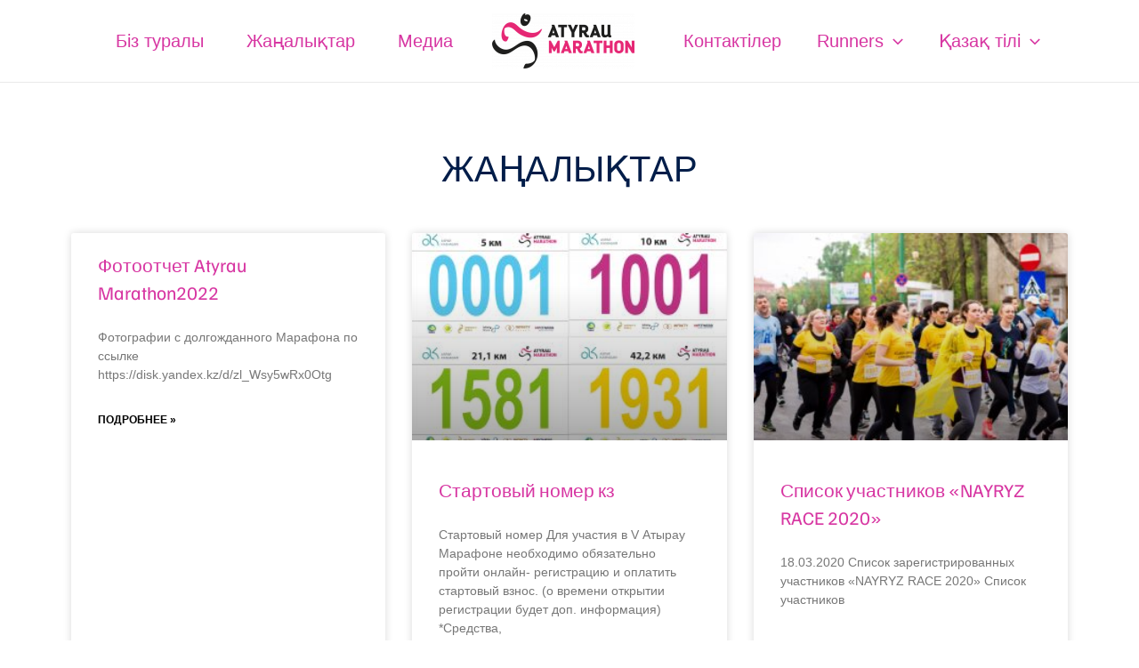

--- FILE ---
content_type: text/html; charset=UTF-8
request_url: https://atyraumarathon.kz/kk/%D0%B1%D0%B0%D1%81-%D0%B1%D0%B5%D1%82/
body_size: 24753
content:
<!DOCTYPE html>
<html lang="kk">
<head>
<meta charset="UTF-8">
<meta name="viewport" content="width=device-width, initial-scale=1">
<link rel="profile" href="https://gmpg.org/xfn/11">
<title>Атырау Марафон &#8211; Атырау Марафон</title>
<meta name='robots' content='max-image-preview:large' />
<link rel="alternate" href="https://atyraumarathon.kz/" hreflang="ru" />
<link rel="alternate" href="https://atyraumarathon.kz/kk/%d0%b1%d0%b0%d1%81-%d0%b1%d0%b5%d1%82/" hreflang="kk" />
<link rel="alternate" href="https://atyraumarathon.kz/en/home/" hreflang="en" />
<link rel='dns-prefetch' href='//s.w.org' />
<link rel="alternate" type="application/rss+xml" title="Атырау Марафон &raquo; Веб-арна" href="https://atyraumarathon.kz/kk/feed/" />
<link rel="alternate" type="application/rss+xml" title="Атырау Марафон &raquo; пікірлер веб-арнасы" href="https://atyraumarathon.kz/kk/comments/feed/" />
<script>
window._wpemojiSettings = {"baseUrl":"https:\/\/s.w.org\/images\/core\/emoji\/14.0.0\/72x72\/","ext":".png","svgUrl":"https:\/\/s.w.org\/images\/core\/emoji\/14.0.0\/svg\/","svgExt":".svg","source":{"concatemoji":"https:\/\/atyraumarathon.kz\/wp-includes\/js\/wp-emoji-release.min.js?ver=6.0.11"}};
/*! This file is auto-generated */
!function(e,a,t){var n,r,o,i=a.createElement("canvas"),p=i.getContext&&i.getContext("2d");function s(e,t){var a=String.fromCharCode,e=(p.clearRect(0,0,i.width,i.height),p.fillText(a.apply(this,e),0,0),i.toDataURL());return p.clearRect(0,0,i.width,i.height),p.fillText(a.apply(this,t),0,0),e===i.toDataURL()}function c(e){var t=a.createElement("script");t.src=e,t.defer=t.type="text/javascript",a.getElementsByTagName("head")[0].appendChild(t)}for(o=Array("flag","emoji"),t.supports={everything:!0,everythingExceptFlag:!0},r=0;r<o.length;r++)t.supports[o[r]]=function(e){if(!p||!p.fillText)return!1;switch(p.textBaseline="top",p.font="600 32px Arial",e){case"flag":return s([127987,65039,8205,9895,65039],[127987,65039,8203,9895,65039])?!1:!s([55356,56826,55356,56819],[55356,56826,8203,55356,56819])&&!s([55356,57332,56128,56423,56128,56418,56128,56421,56128,56430,56128,56423,56128,56447],[55356,57332,8203,56128,56423,8203,56128,56418,8203,56128,56421,8203,56128,56430,8203,56128,56423,8203,56128,56447]);case"emoji":return!s([129777,127995,8205,129778,127999],[129777,127995,8203,129778,127999])}return!1}(o[r]),t.supports.everything=t.supports.everything&&t.supports[o[r]],"flag"!==o[r]&&(t.supports.everythingExceptFlag=t.supports.everythingExceptFlag&&t.supports[o[r]]);t.supports.everythingExceptFlag=t.supports.everythingExceptFlag&&!t.supports.flag,t.DOMReady=!1,t.readyCallback=function(){t.DOMReady=!0},t.supports.everything||(n=function(){t.readyCallback()},a.addEventListener?(a.addEventListener("DOMContentLoaded",n,!1),e.addEventListener("load",n,!1)):(e.attachEvent("onload",n),a.attachEvent("onreadystatechange",function(){"complete"===a.readyState&&t.readyCallback()})),(e=t.source||{}).concatemoji?c(e.concatemoji):e.wpemoji&&e.twemoji&&(c(e.twemoji),c(e.wpemoji)))}(window,document,window._wpemojiSettings);
</script>
<style>
img.wp-smiley,
img.emoji {
	display: inline !important;
	border: none !important;
	box-shadow: none !important;
	height: 1em !important;
	width: 1em !important;
	margin: 0 0.07em !important;
	vertical-align: -0.1em !important;
	background: none !important;
	padding: 0 !important;
}
</style>
	<link rel='stylesheet' id='astra-theme-css-css'  href='https://atyraumarathon.kz/wp-content/themes/astra/assets/css/minified/main.min.css?ver=3.9.1' media='all' />
<style id='astra-theme-css-inline-css'>
:root{--ast-container-default-xlg-padding:3em;--ast-container-default-lg-padding:3em;--ast-container-default-slg-padding:2em;--ast-container-default-md-padding:3em;--ast-container-default-sm-padding:3em;--ast-container-default-xs-padding:2.4em;--ast-container-default-xxs-padding:1.8em;}html{font-size:93.75%;}a{color:#d736a2;}a:hover,a:focus{color:#fed602;}body,button,input,select,textarea,.ast-button,.ast-custom-button{font-family:franclin gotic,Helvetica,Arial,sans-serif;font-weight:inherit;font-size:15px;font-size:1rem;}blockquote{color:#000000;}p,.entry-content p{margin-bottom:1em;}h1,.entry-content h1,h2,.entry-content h2,h3,.entry-content h3,h4,.entry-content h4,h5,.entry-content h5,h6,.entry-content h6,.site-title,.site-title a{font-family:'Familjen Grotesk',sans-serif;}.site-title{font-size:35px;font-size:2.3333333333333rem;display:none;}header .custom-logo-link img{max-width:160px;}.astra-logo-svg{width:160px;}.ast-archive-description .ast-archive-title{font-size:40px;font-size:2.6666666666667rem;}.site-header .site-description{font-size:15px;font-size:1rem;display:none;}.entry-title{font-size:30px;font-size:2rem;}h1,.entry-content h1{font-size:80px;font-size:5.3333333333333rem;font-weight:500;font-family:'Familjen Grotesk',sans-serif;line-height:1.1;}h2,.entry-content h2{font-size:48px;font-size:3.2rem;font-family:'Familjen Grotesk',sans-serif;line-height:1.2;}h3,.entry-content h3{font-size:40px;font-size:2.6666666666667rem;font-family:'Familjen Grotesk',sans-serif;line-height:1.2;}h4,.entry-content h4{font-size:32px;font-size:2.1333333333333rem;font-family:'Familjen Grotesk',sans-serif;}h5,.entry-content h5{font-size:24px;font-size:1.6rem;font-family:'Familjen Grotesk',sans-serif;}h6,.entry-content h6{font-size:18px;font-size:1.2rem;font-family:'Familjen Grotesk',sans-serif;}.ast-single-post .entry-title,.page-title{font-size:30px;font-size:2rem;}::selection{background-color:#d736a2;color:#ffffff;}body,h1,.entry-title a,.entry-content h1,h2,.entry-content h2,h3,.entry-content h3,h4,.entry-content h4,h5,.entry-content h5,h6,.entry-content h6{color:#000000;}.tagcloud a:hover,.tagcloud a:focus,.tagcloud a.current-item{color:#ffffff;border-color:#d736a2;background-color:#d736a2;}input:focus,input[type="text"]:focus,input[type="email"]:focus,input[type="url"]:focus,input[type="password"]:focus,input[type="reset"]:focus,input[type="search"]:focus,textarea:focus{border-color:#d736a2;}input[type="radio"]:checked,input[type=reset],input[type="checkbox"]:checked,input[type="checkbox"]:hover:checked,input[type="checkbox"]:focus:checked,input[type=range]::-webkit-slider-thumb{border-color:#d736a2;background-color:#d736a2;box-shadow:none;}.site-footer a:hover + .post-count,.site-footer a:focus + .post-count{background:#d736a2;border-color:#d736a2;}.single .nav-links .nav-previous,.single .nav-links .nav-next{color:#d736a2;}.entry-meta,.entry-meta *{line-height:1.45;color:#d736a2;}.entry-meta a:hover,.entry-meta a:hover *,.entry-meta a:focus,.entry-meta a:focus *,.page-links > .page-link,.page-links .page-link:hover,.post-navigation a:hover{color:#fed602;}#cat option,.secondary .calendar_wrap thead a,.secondary .calendar_wrap thead a:visited{color:#d736a2;}.secondary .calendar_wrap #today,.ast-progress-val span{background:#d736a2;}.secondary a:hover + .post-count,.secondary a:focus + .post-count{background:#d736a2;border-color:#d736a2;}.calendar_wrap #today > a{color:#ffffff;}.page-links .page-link,.single .post-navigation a{color:#d736a2;}.ast-archive-title{color:#d736a2;}.widget-title{font-size:21px;font-size:1.4rem;color:#d736a2;}.ast-single-post .entry-content a,.ast-comment-content a:not(.ast-comment-edit-reply-wrap a){text-decoration:underline;}.ast-single-post .wp-block-button .wp-block-button__link,.ast-single-post .elementor-button-wrapper .elementor-button,.ast-single-post .entry-content .uagb-tab a,.ast-single-post .entry-content .uagb-ifb-cta a,.ast-single-post .entry-content .wp-block-uagb-buttons a,.ast-single-post .entry-content .uabb-module-content a,.ast-single-post .entry-content .uagb-post-grid a,.ast-single-post .entry-content .uagb-timeline a,.ast-single-post .entry-content .uagb-toc__wrap a,.ast-single-post .entry-content .uagb-taxomony-box a,.ast-single-post .entry-content .woocommerce a,.entry-content .wp-block-latest-posts > li > a{text-decoration:none;}.ast-logo-title-inline .site-logo-img{padding-right:1em;}.site-logo-img img{ transition:all 0.2s linear;}.ast-page-builder-template .hentry {margin: 0;}.ast-page-builder-template .site-content > .ast-container {max-width: 100%;padding: 0;}.ast-page-builder-template .site-content #primary {padding: 0;margin: 0;}.ast-page-builder-template .no-results {text-align: center;margin: 4em auto;}.ast-page-builder-template .ast-pagination {padding: 2em;}.ast-page-builder-template .entry-header.ast-no-title.ast-no-thumbnail {margin-top: 0;}.ast-page-builder-template .entry-header.ast-header-without-markup {margin-top: 0;margin-bottom: 0;}.ast-page-builder-template .entry-header.ast-no-title.ast-no-meta {margin-bottom: 0;}.ast-page-builder-template.single .post-navigation {padding-bottom: 2em;}.ast-page-builder-template.single-post .site-content > .ast-container {max-width: 100%;}.ast-page-builder-template .entry-header {margin-top: 2em;margin-left: auto;margin-right: auto;}.ast-page-builder-template .ast-archive-description {margin: 2em auto 0;padding-left: 20px;padding-right: 20px;}.ast-page-builder-template .ast-row {margin-left: 0;margin-right: 0;}.single.ast-page-builder-template .entry-header + .entry-content {margin-bottom: 2em;}@media(min-width: 921px) {.ast-page-builder-template.archive.ast-right-sidebar .ast-row article,.ast-page-builder-template.archive.ast-left-sidebar .ast-row article {padding-left: 0;padding-right: 0;}}@media (max-width:921px){#ast-desktop-header{display:none;}}@media (min-width:921px){#ast-mobile-header{display:none;}}.wp-block-buttons.aligncenter{justify-content:center;}@media (max-width:921px){.ast-theme-transparent-header #primary,.ast-theme-transparent-header #secondary{padding:0;}}@media (max-width:921px){.ast-plain-container.ast-no-sidebar #primary{padding:0;}}.ast-plain-container.ast-no-sidebar #primary{margin-top:0;margin-bottom:0;}@media (min-width:1200px){.ast-plain-container.ast-no-sidebar #primary{margin-top:60px;margin-bottom:60px;}}.wp-block-button.is-style-outline .wp-block-button__link{border-color:#580938;border-top-width:1px;border-right-width:1px;border-bottom-width:1px;border-left-width:1px;}.wp-block-button.is-style-outline > .wp-block-button__link:not(.has-text-color),.wp-block-button.wp-block-button__link.is-style-outline:not(.has-text-color){color:#580938;}.wp-block-button.is-style-outline .wp-block-button__link:hover,.wp-block-button.is-style-outline .wp-block-button__link:focus{color:#ffffff !important;background-color:#580938;border-color:#580938;}.post-page-numbers.current .page-link,.ast-pagination .page-numbers.current{color:#ffffff;border-color:#d736a2;background-color:#d736a2;border-radius:2px;}.wp-block-button.is-style-outline .wp-block-button__link{border-top-width:1px;border-right-width:1px;border-bottom-width:1px;border-left-width:1px;}h1.widget-title{font-weight:500;}h2.widget-title{font-weight:inherit;}h3.widget-title{font-weight:inherit;}#page{display:flex;flex-direction:column;min-height:100vh;}.ast-404-layout-1 h1.page-title{color:var(--ast-global-color-2);}.single .post-navigation a{line-height:1em;height:inherit;}.error-404 .page-sub-title{font-size:1.5rem;font-weight:inherit;}.search .site-content .content-area .search-form{margin-bottom:0;}#page .site-content{flex-grow:1;}.widget{margin-bottom:3.5em;}#secondary li{line-height:1.5em;}#secondary .wp-block-group h2{margin-bottom:0.7em;}#secondary h2{font-size:1.7rem;}.ast-separate-container .ast-article-post,.ast-separate-container .ast-article-single,.ast-separate-container .ast-comment-list li.depth-1,.ast-separate-container .comment-respond{padding:3em;}.ast-separate-container .ast-comment-list li.depth-1,.hentry{margin-bottom:2em;}.ast-separate-container .ast-archive-description,.ast-separate-container .ast-author-box{background-color:var(--ast-global-color-5);border-bottom:1px solid var(--ast-border-color);}.ast-separate-container .comments-title{padding:2em 2em 0 2em;}.ast-page-builder-template .comment-form-textarea,.ast-comment-formwrap .ast-grid-common-col{padding:0;}.ast-comment-formwrap{padding:0 20px;display:inline-flex;column-gap:20px;}.archive.ast-page-builder-template .entry-header{margin-top:2em;}.ast-page-builder-template .ast-comment-formwrap{width:100%;}.entry-title{margin-bottom:0.5em;}.ast-archive-description .ast-archive-title{margin-bottom:10px;text-transform:capitalize;}.ast-archive-description p{font-size:inherit;font-weight:inherit;line-height:inherit;}@media (min-width:921px){.ast-left-sidebar.ast-page-builder-template #secondary,.archive.ast-right-sidebar.ast-page-builder-template .site-main{padding-left:20px;padding-right:20px;}}@media (max-width:544px){.ast-comment-formwrap.ast-row{column-gap:10px;}}@media (min-width:1201px){.ast-separate-container .ast-article-post,.ast-separate-container .ast-article-single,.ast-separate-container .ast-archive-description,.ast-separate-container .ast-author-box,.ast-separate-container .ast-404-layout-1,.ast-separate-container .no-results{padding:3em;}}@media (max-width:921px){.ast-separate-container #primary,.ast-separate-container #secondary{padding:1.5em 0;}#primary,#secondary{padding:1.5em 0;margin:0;}.ast-left-sidebar #content > .ast-container{display:flex;flex-direction:column-reverse;width:100%;}}@media (min-width:922px){.ast-separate-container.ast-right-sidebar #primary,.ast-separate-container.ast-left-sidebar #primary{border:0;}.search-no-results.ast-separate-container #primary{margin-bottom:4em;}}.elementor-button-wrapper .elementor-button{border-style:solid;text-decoration:none;border-top-width:1px;border-right-width:1px;border-left-width:1px;border-bottom-width:1px;}body .elementor-button.elementor-size-sm,body .elementor-button.elementor-size-xs,body .elementor-button.elementor-size-md,body .elementor-button.elementor-size-lg,body .elementor-button.elementor-size-xl,body .elementor-button{border-radius:0;padding-top:10px;padding-right:20px;padding-bottom:10px;padding-left:20px;}.elementor-button-wrapper .elementor-button{border-color:#580938;background-color:transparent;}.elementor-button-wrapper .elementor-button:hover,.elementor-button-wrapper .elementor-button:focus{color:#ffffff;background-color:#580938;border-color:#580938;}.wp-block-button .wp-block-button__link ,.elementor-button-wrapper .elementor-button,.elementor-button-wrapper .elementor-button:visited{color:#580938;}.elementor-button-wrapper .elementor-button{font-family:inherit;font-weight:inherit;line-height:1;}.wp-block-button .wp-block-button__link:hover,.wp-block-button .wp-block-button__link:focus{color:#ffffff;background-color:#580938;border-color:#580938;}.elementor-widget-heading h1.elementor-heading-title{line-height:1.1;}.elementor-widget-heading h2.elementor-heading-title{line-height:1.2;}.elementor-widget-heading h3.elementor-heading-title{line-height:1.2;}.wp-block-button .wp-block-button__link,.wp-block-search .wp-block-search__button,body .wp-block-file .wp-block-file__button{border-style:solid;border-top-width:1px;border-right-width:1px;border-left-width:1px;border-bottom-width:1px;border-color:#580938;background-color:transparent;color:#580938;font-family:inherit;font-weight:inherit;line-height:1;border-radius:0;padding-top:10px;padding-right:20px;padding-bottom:10px;padding-left:20px;}.menu-toggle,button,.ast-button,.ast-custom-button,.button,input#submit,input[type="button"],input[type="submit"],input[type="reset"],form[CLASS*="wp-block-search__"].wp-block-search .wp-block-search__inside-wrapper .wp-block-search__button,body .wp-block-file .wp-block-file__button,.search .search-submit{border-style:solid;border-top-width:1px;border-right-width:1px;border-left-width:1px;border-bottom-width:1px;color:#580938;border-color:#580938;background-color:transparent;border-radius:0;padding-top:10px;padding-right:20px;padding-bottom:10px;padding-left:20px;font-family:inherit;font-weight:inherit;line-height:1;}button:focus,.menu-toggle:hover,button:hover,.ast-button:hover,.ast-custom-button:hover .button:hover,.ast-custom-button:hover ,input[type=reset]:hover,input[type=reset]:focus,input#submit:hover,input#submit:focus,input[type="button"]:hover,input[type="button"]:focus,input[type="submit"]:hover,input[type="submit"]:focus,form[CLASS*="wp-block-search__"].wp-block-search .wp-block-search__inside-wrapper .wp-block-search__button:hover,form[CLASS*="wp-block-search__"].wp-block-search .wp-block-search__inside-wrapper .wp-block-search__button:focus,body .wp-block-file .wp-block-file__button:hover,body .wp-block-file .wp-block-file__button:focus{color:#ffffff;background-color:#580938;border-color:#580938;}form[CLASS*="wp-block-search__"].wp-block-search .wp-block-search__inside-wrapper .wp-block-search__button.has-icon{padding-top:calc(10px - 3px);padding-right:calc(20px - 3px);padding-bottom:calc(10px - 3px);padding-left:calc(20px - 3px);}@media (min-width:544px){.ast-container{max-width:100%;}}@media (max-width:544px){.ast-separate-container .ast-article-post,.ast-separate-container .ast-article-single,.ast-separate-container .comments-title,.ast-separate-container .ast-archive-description{padding:1.5em 1em;}.ast-separate-container #content .ast-container{padding-left:0.54em;padding-right:0.54em;}.ast-separate-container .ast-comment-list li.depth-1{padding:1.5em 1em;margin-bottom:1.5em;}.ast-separate-container .ast-comment-list .bypostauthor{padding:.5em;}.ast-search-menu-icon.ast-dropdown-active .search-field{width:170px;}}@media (max-width:921px){.ast-mobile-header-stack .main-header-bar .ast-search-menu-icon{display:inline-block;}.ast-header-break-point.ast-header-custom-item-outside .ast-mobile-header-stack .main-header-bar .ast-search-icon{margin:0;}.ast-comment-avatar-wrap img{max-width:2.5em;}.ast-separate-container .ast-comment-list li.depth-1{padding:1.5em 2.14em;}.ast-separate-container .comment-respond{padding:2em 2.14em;}.ast-comment-meta{padding:0 1.8888em 1.3333em;}}@media (max-width:921px){.site-title{display:none;}.ast-archive-description .ast-archive-title{font-size:40px;}.site-header .site-description{display:none;}.entry-title{font-size:30px;}h1,.entry-content h1{font-size:30px;}h2,.entry-content h2{font-size:25px;}h3,.entry-content h3{font-size:20px;}.ast-single-post .entry-title,.page-title{font-size:30px;}}@media (max-width:544px){.site-title{display:none;}.ast-archive-description .ast-archive-title{font-size:40px;}.site-header .site-description{display:none;}.entry-title{font-size:30px;}h1,.entry-content h1{font-size:30px;}h2,.entry-content h2{font-size:25px;}h3,.entry-content h3{font-size:20px;}.ast-single-post .entry-title,.page-title{font-size:30px;}header .custom-logo-link img,.ast-header-break-point .site-branding img,.ast-header-break-point .custom-logo-link img{max-width:139px;}.astra-logo-svg{width:139px;}.ast-header-break-point .site-logo-img .custom-mobile-logo-link img{max-width:139px;}}@media (max-width:921px){html{font-size:85.5%;}}@media (max-width:544px){html{font-size:85.5%;}}@media (min-width:922px){.ast-container{max-width:1240px;}}@media (min-width:922px){.site-content .ast-container{display:flex;}}@media (max-width:921px){.site-content .ast-container{flex-direction:column;}}@media (min-width:922px){.main-header-menu .sub-menu .menu-item.ast-left-align-sub-menu:hover > .sub-menu,.main-header-menu .sub-menu .menu-item.ast-left-align-sub-menu.focus > .sub-menu{margin-left:-0px;}}.footer-widget-area[data-section^="section-fb-html-"] .ast-builder-html-element{text-align:center;}blockquote,cite {font-style: initial;}.wp-block-file {display: flex;align-items: center;flex-wrap: wrap;justify-content: space-between;}.wp-block-pullquote {border: none;}.wp-block-pullquote blockquote::before {content: "\201D";font-family: "Helvetica",sans-serif;display: flex;transform: rotate( 180deg );font-size: 6rem;font-style: normal;line-height: 1;font-weight: bold;align-items: center;justify-content: center;}.has-text-align-right > blockquote::before {justify-content: flex-start;}.has-text-align-left > blockquote::before {justify-content: flex-end;}figure.wp-block-pullquote.is-style-solid-color blockquote {max-width: 100%;text-align: inherit;}html body {--wp--custom--ast-default-block-top-padding: 3em;--wp--custom--ast-default-block-right-padding: 3em;--wp--custom--ast-default-block-bottom-padding: 3em;--wp--custom--ast-default-block-left-padding: 3em;--wp--custom--ast-container-width: 1200px;--wp--custom--ast-content-width-size: 1200px;--wp--custom--ast-wide-width-size: calc(1200px + var(--wp--custom--ast-default-block-left-padding) + var(--wp--custom--ast-default-block-right-padding));}@media(max-width: 921px) {html body {--wp--custom--ast-default-block-top-padding: 3em;--wp--custom--ast-default-block-right-padding: 2em;--wp--custom--ast-default-block-bottom-padding: 3em;--wp--custom--ast-default-block-left-padding: 2em;}}@media(max-width: 544px) {html body {--wp--custom--ast-default-block-top-padding: 3em;--wp--custom--ast-default-block-right-padding: 1.5em;--wp--custom--ast-default-block-bottom-padding: 3em;--wp--custom--ast-default-block-left-padding: 1.5em;}}.entry-content > .wp-block-group,.entry-content > .wp-block-cover,.entry-content > .wp-block-columns {padding-top: var(--wp--custom--ast-default-block-top-padding);padding-right: var(--wp--custom--ast-default-block-right-padding);padding-bottom: var(--wp--custom--ast-default-block-bottom-padding);padding-left: var(--wp--custom--ast-default-block-left-padding);}.ast-plain-container.ast-no-sidebar .entry-content > .alignfull,.ast-page-builder-template .ast-no-sidebar .entry-content > .alignfull {margin-left: calc( -50vw + 50%);margin-right: calc( -50vw + 50%);max-width: 100vw;width: 100vw;}.ast-plain-container.ast-no-sidebar .entry-content .alignfull .alignfull,.ast-page-builder-template.ast-no-sidebar .entry-content .alignfull .alignfull,.ast-plain-container.ast-no-sidebar .entry-content .alignfull .alignwide,.ast-page-builder-template.ast-no-sidebar .entry-content .alignfull .alignwide,.ast-plain-container.ast-no-sidebar .entry-content .alignwide .alignfull,.ast-page-builder-template.ast-no-sidebar .entry-content .alignwide .alignfull,.ast-plain-container.ast-no-sidebar .entry-content .alignwide .alignwide,.ast-page-builder-template.ast-no-sidebar .entry-content .alignwide .alignwide,.ast-plain-container.ast-no-sidebar .entry-content .wp-block-column .alignfull,.ast-page-builder-template.ast-no-sidebar .entry-content .wp-block-column .alignfull,.ast-plain-container.ast-no-sidebar .entry-content .wp-block-column .alignwide,.ast-page-builder-template.ast-no-sidebar .entry-content .wp-block-column .alignwide {margin-left: auto;margin-right: auto;width: 100%;}[ast-blocks-layout] .wp-block-separator:not(.is-style-dots) {height: 0;}[ast-blocks-layout] .wp-block-separator {margin: 20px auto;}[ast-blocks-layout] .wp-block-separator:not(.is-style-wide):not(.is-style-dots) {max-width: 100px;}[ast-blocks-layout] .wp-block-separator.has-background {padding: 0;}.entry-content[ast-blocks-layout] > * {max-width: var(--wp--custom--ast-content-width-size);margin-left: auto;margin-right: auto;}.entry-content[ast-blocks-layout] > .alignwide {max-width: var(--wp--custom--ast-wide-width-size);}.entry-content[ast-blocks-layout] .alignfull {max-width: none;}.entry-content .wp-block-columns {margin-bottom: 0;}blockquote {margin: 1.5em;border: none;}.wp-block-quote:not(.has-text-align-right):not(.has-text-align-center) {border-left: 5px solid rgba(0,0,0,0.05);}.has-text-align-right > blockquote,blockquote.has-text-align-right {border-right: 5px solid rgba(0,0,0,0.05);}.has-text-align-left > blockquote,blockquote.has-text-align-left {border-left: 5px solid rgba(0,0,0,0.05);}.wp-block-site-tagline,.wp-block-latest-posts .read-more {margin-top: 15px;}.wp-block-loginout p label {display: block;}.wp-block-loginout p:not(.login-remember):not(.login-submit) input {width: 100%;}.wp-block-loginout input:focus {border-color: transparent;}.wp-block-loginout input:focus {outline: thin dotted;}.entry-content .wp-block-media-text .wp-block-media-text__content {padding: 0 0 0 8%;}.entry-content .wp-block-media-text.has-media-on-the-right .wp-block-media-text__content {padding: 0 8% 0 0;}.entry-content .wp-block-media-text.has-background .wp-block-media-text__content {padding: 8%;}.entry-content .wp-block-cover:not([class*="background-color"]) .wp-block-cover__inner-container,.entry-content .wp-block-cover:not([class*="background-color"]) .wp-block-cover-image-text,.entry-content .wp-block-cover:not([class*="background-color"]) .wp-block-cover-text,.entry-content .wp-block-cover-image:not([class*="background-color"]) .wp-block-cover__inner-container,.entry-content .wp-block-cover-image:not([class*="background-color"]) .wp-block-cover-image-text,.entry-content .wp-block-cover-image:not([class*="background-color"]) .wp-block-cover-text {color: var(--ast-global-color-5);}.wp-block-loginout .login-remember input {width: 1.1rem;height: 1.1rem;margin: 0 5px 4px 0;vertical-align: middle;}.wp-block-latest-posts > li > *:first-child,.wp-block-latest-posts:not(.is-grid) > li:first-child {margin-top: 0;}.wp-block-search__inside-wrapper .wp-block-search__input {padding: 0 10px;color: var(--ast-global-color-3);background: var(--ast-global-color-5);border-color: var(--ast-border-color);}.wp-block-latest-posts .read-more {margin-bottom: 1.5em;}.wp-block-search__no-button .wp-block-search__inside-wrapper .wp-block-search__input {padding-top: 5px;padding-bottom: 5px;}.wp-block-latest-posts .wp-block-latest-posts__post-date,.wp-block-latest-posts .wp-block-latest-posts__post-author {font-size: 1rem;}.wp-block-latest-posts > li > *,.wp-block-latest-posts:not(.is-grid) > li {margin-top: 12px;margin-bottom: 12px;}.ast-page-builder-template .entry-content[ast-blocks-layout] > *,.ast-page-builder-template .entry-content[ast-blocks-layout] > .alignfull > * {max-width: none;}.ast-page-builder-template .entry-content[ast-blocks-layout] > .alignwide > * {max-width: var(--wp--custom--ast-wide-width-size);}.ast-page-builder-template .entry-content[ast-blocks-layout] > .inherit-container-width > *,.ast-page-builder-template .entry-content[ast-blocks-layout] > * > *,.entry-content[ast-blocks-layout] > .wp-block-cover .wp-block-cover__inner-container {max-width: var(--wp--custom--ast-content-width-size);margin-left: auto;margin-right: auto;}.entry-content[ast-blocks-layout] .wp-block-cover:not(.alignleft):not(.alignright) {width: auto;}@media(max-width: 1200px) {.ast-separate-container .entry-content > .alignfull,.ast-separate-container .entry-content[ast-blocks-layout] > .alignwide,.ast-plain-container .entry-content[ast-blocks-layout] > .alignwide,.ast-plain-container .entry-content .alignfull {margin-left: calc(-1 * min(var(--ast-container-default-xlg-padding),20px)) ;margin-right: calc(-1 * min(var(--ast-container-default-xlg-padding),20px));}}@media(min-width: 1201px) {.ast-separate-container .entry-content > .alignfull {margin-left: calc(-1 * var(--ast-container-default-xlg-padding) );margin-right: calc(-1 * var(--ast-container-default-xlg-padding) );}.ast-separate-container .entry-content[ast-blocks-layout] > .alignwide,.ast-plain-container .entry-content[ast-blocks-layout] > .alignwide {margin-left: calc(-1 * var(--wp--custom--ast-default-block-left-padding) );margin-right: calc(-1 * var(--wp--custom--ast-default-block-right-padding) );}}@media(min-width: 921px) {.ast-separate-container .entry-content .wp-block-group.alignwide:not(.inherit-container-width) > :where(:not(.alignleft):not(.alignright)),.ast-plain-container .entry-content .wp-block-group.alignwide:not(.inherit-container-width) > :where(:not(.alignleft):not(.alignright)) {max-width: calc( var(--wp--custom--ast-content-width-size) + 80px );}.ast-plain-container.ast-right-sidebar .entry-content[ast-blocks-layout] .alignfull,.ast-plain-container.ast-left-sidebar .entry-content[ast-blocks-layout] .alignfull {margin-left: -60px;margin-right: -60px;}}@media(min-width: 544px) {.entry-content > .alignleft {margin-right: 20px;}.entry-content > .alignright {margin-left: 20px;}}@media (max-width:544px){.wp-block-columns .wp-block-column:not(:last-child){margin-bottom:20px;}.wp-block-latest-posts{margin:0;}}@media( max-width: 600px ) {.entry-content .wp-block-media-text .wp-block-media-text__content,.entry-content .wp-block-media-text.has-media-on-the-right .wp-block-media-text__content {padding: 8% 0 0;}.entry-content .wp-block-media-text.has-background .wp-block-media-text__content {padding: 8%;}}:root .has-ast-global-color-0-color{color:var(--ast-global-color-0);}:root .has-ast-global-color-0-background-color{background-color:var(--ast-global-color-0);}:root .wp-block-button .has-ast-global-color-0-color{color:var(--ast-global-color-0);}:root .wp-block-button .has-ast-global-color-0-background-color{background-color:var(--ast-global-color-0);}:root .has-ast-global-color-1-color{color:var(--ast-global-color-1);}:root .has-ast-global-color-1-background-color{background-color:var(--ast-global-color-1);}:root .wp-block-button .has-ast-global-color-1-color{color:var(--ast-global-color-1);}:root .wp-block-button .has-ast-global-color-1-background-color{background-color:var(--ast-global-color-1);}:root .has-ast-global-color-2-color{color:var(--ast-global-color-2);}:root .has-ast-global-color-2-background-color{background-color:var(--ast-global-color-2);}:root .wp-block-button .has-ast-global-color-2-color{color:var(--ast-global-color-2);}:root .wp-block-button .has-ast-global-color-2-background-color{background-color:var(--ast-global-color-2);}:root .has-ast-global-color-3-color{color:var(--ast-global-color-3);}:root .has-ast-global-color-3-background-color{background-color:var(--ast-global-color-3);}:root .wp-block-button .has-ast-global-color-3-color{color:var(--ast-global-color-3);}:root .wp-block-button .has-ast-global-color-3-background-color{background-color:var(--ast-global-color-3);}:root .has-ast-global-color-4-color{color:var(--ast-global-color-4);}:root .has-ast-global-color-4-background-color{background-color:var(--ast-global-color-4);}:root .wp-block-button .has-ast-global-color-4-color{color:var(--ast-global-color-4);}:root .wp-block-button .has-ast-global-color-4-background-color{background-color:var(--ast-global-color-4);}:root .has-ast-global-color-5-color{color:var(--ast-global-color-5);}:root .has-ast-global-color-5-background-color{background-color:var(--ast-global-color-5);}:root .wp-block-button .has-ast-global-color-5-color{color:var(--ast-global-color-5);}:root .wp-block-button .has-ast-global-color-5-background-color{background-color:var(--ast-global-color-5);}:root .has-ast-global-color-6-color{color:var(--ast-global-color-6);}:root .has-ast-global-color-6-background-color{background-color:var(--ast-global-color-6);}:root .wp-block-button .has-ast-global-color-6-color{color:var(--ast-global-color-6);}:root .wp-block-button .has-ast-global-color-6-background-color{background-color:var(--ast-global-color-6);}:root .has-ast-global-color-7-color{color:var(--ast-global-color-7);}:root .has-ast-global-color-7-background-color{background-color:var(--ast-global-color-7);}:root .wp-block-button .has-ast-global-color-7-color{color:var(--ast-global-color-7);}:root .wp-block-button .has-ast-global-color-7-background-color{background-color:var(--ast-global-color-7);}:root .has-ast-global-color-8-color{color:var(--ast-global-color-8);}:root .has-ast-global-color-8-background-color{background-color:var(--ast-global-color-8);}:root .wp-block-button .has-ast-global-color-8-color{color:var(--ast-global-color-8);}:root .wp-block-button .has-ast-global-color-8-background-color{background-color:var(--ast-global-color-8);}:root{--ast-global-color-0:#0170B9;--ast-global-color-1:#3a3a3a;--ast-global-color-2:#3a3a3a;--ast-global-color-3:#4B4F58;--ast-global-color-4:#F5F5F5;--ast-global-color-5:#FFFFFF;--ast-global-color-6:#E5E5E5;--ast-global-color-7:#424242;--ast-global-color-8:#000000;}:root {--ast-border-color : var(--ast-global-color-6);}.ast-breadcrumbs .trail-browse,.ast-breadcrumbs .trail-items,.ast-breadcrumbs .trail-items li{display:inline-block;margin:0;padding:0;border:none;background:inherit;text-indent:0;}.ast-breadcrumbs .trail-browse{font-size:inherit;font-style:inherit;font-weight:inherit;color:inherit;}.ast-breadcrumbs .trail-items{list-style:none;}.trail-items li::after{padding:0 0.3em;content:"\00bb";}.trail-items li:last-of-type::after{display:none;}h1,.entry-content h1,h2,.entry-content h2,h3,.entry-content h3,h4,.entry-content h4,h5,.entry-content h5,h6,.entry-content h6{color:#d736a2;}.entry-title a{color:#d736a2;}@media (max-width:921px){.ast-builder-grid-row-container.ast-builder-grid-row-tablet-3-firstrow .ast-builder-grid-row > *:first-child,.ast-builder-grid-row-container.ast-builder-grid-row-tablet-3-lastrow .ast-builder-grid-row > *:last-child{grid-column:1 / -1;}}@media (max-width:544px){.ast-builder-grid-row-container.ast-builder-grid-row-mobile-3-firstrow .ast-builder-grid-row > *:first-child,.ast-builder-grid-row-container.ast-builder-grid-row-mobile-3-lastrow .ast-builder-grid-row > *:last-child{grid-column:1 / -1;}}.ast-builder-layout-element[data-section="title_tagline"]{display:flex;}@media (max-width:921px){.ast-header-break-point .ast-builder-layout-element[data-section="title_tagline"]{display:flex;}}@media (max-width:544px){.ast-header-break-point .ast-builder-layout-element[data-section="title_tagline"]{display:flex;}}.ast-builder-menu-1{font-family:inherit;font-weight:500;}.ast-builder-menu-1 .menu-item > .menu-link{padding-left:24px;padding-right:24px;}.ast-builder-menu-1 .sub-menu,.ast-builder-menu-1 .inline-on-mobile .sub-menu{border-top-width:2px;border-bottom-width:0;border-right-width:0;border-left-width:0;border-color:#d736a2;border-style:solid;border-radius:0;}.ast-builder-menu-1 .main-header-menu > .menu-item > .sub-menu,.ast-builder-menu-1 .main-header-menu > .menu-item > .astra-full-megamenu-wrapper{margin-top:0;}.ast-desktop .ast-builder-menu-1 .main-header-menu > .menu-item > .sub-menu:before,.ast-desktop .ast-builder-menu-1 .main-header-menu > .menu-item > .astra-full-megamenu-wrapper:before{height:calc( 0px + 5px );}.ast-builder-menu-1 .menu-item.menu-item-has-children > .ast-menu-toggle{right:calc( 24px - 0.907em );}.ast-desktop .ast-builder-menu-1 .menu-item .sub-menu .menu-link{border-style:none;}@media (max-width:921px){.ast-header-break-point .ast-builder-menu-1 .menu-item.menu-item-has-children > .ast-menu-toggle{top:0;}.ast-builder-menu-1 .menu-item-has-children > .menu-link:after{content:unset;}}@media (max-width:544px){.ast-header-break-point .ast-builder-menu-1 .menu-item.menu-item-has-children > .ast-menu-toggle{top:0;}}.ast-builder-menu-1{display:flex;}@media (max-width:921px){.ast-header-break-point .ast-builder-menu-1{display:flex;}}@media (max-width:544px){.ast-header-break-point .ast-builder-menu-1{display:flex;}}.ast-builder-menu-2{font-family:inherit;font-weight:500;}.ast-builder-menu-2 .sub-menu,.ast-builder-menu-2 .inline-on-mobile .sub-menu{border-top-width:2px;border-bottom-width:0;border-right-width:0;border-left-width:0;border-color:#d736a2;border-style:solid;border-radius:0;}.ast-builder-menu-2 .main-header-menu > .menu-item > .sub-menu,.ast-builder-menu-2 .main-header-menu > .menu-item > .astra-full-megamenu-wrapper{margin-top:0;}.ast-desktop .ast-builder-menu-2 .main-header-menu > .menu-item > .sub-menu:before,.ast-desktop .ast-builder-menu-2 .main-header-menu > .menu-item > .astra-full-megamenu-wrapper:before{height:calc( 0px + 5px );}.ast-desktop .ast-builder-menu-2 .menu-item .sub-menu .menu-link{border-style:none;}@media (max-width:921px){.ast-header-break-point .ast-builder-menu-2 .menu-item.menu-item-has-children > .ast-menu-toggle{top:0;}.ast-builder-menu-2 .menu-item-has-children > .menu-link:after{content:unset;}}@media (max-width:544px){.ast-header-break-point .ast-builder-menu-2 .menu-item.menu-item-has-children > .ast-menu-toggle{top:0;}}.ast-builder-menu-2{display:flex;}@media (max-width:921px){.ast-header-break-point .ast-builder-menu-2{display:flex;}}@media (max-width:544px){.ast-header-break-point .ast-builder-menu-2{display:flex;}}.site-below-footer-wrap{padding-top:20px;padding-bottom:20px;}.site-below-footer-wrap[data-section="section-below-footer-builder"]{background-color:#f8f7f3;;background-image:none;;min-height:80px;}.site-below-footer-wrap[data-section="section-below-footer-builder"] .ast-builder-grid-row{max-width:1200px;margin-left:auto;margin-right:auto;}.site-below-footer-wrap[data-section="section-below-footer-builder"] .ast-builder-grid-row,.site-below-footer-wrap[data-section="section-below-footer-builder"] .site-footer-section{align-items:flex-start;}.site-below-footer-wrap[data-section="section-below-footer-builder"].ast-footer-row-inline .site-footer-section{display:flex;margin-bottom:0;}.ast-builder-grid-row-full .ast-builder-grid-row{grid-template-columns:1fr;}@media (max-width:921px){.site-below-footer-wrap[data-section="section-below-footer-builder"].ast-footer-row-tablet-inline .site-footer-section{display:flex;margin-bottom:0;}.site-below-footer-wrap[data-section="section-below-footer-builder"].ast-footer-row-tablet-stack .site-footer-section{display:block;margin-bottom:10px;}.ast-builder-grid-row-container.ast-builder-grid-row-tablet-full .ast-builder-grid-row{grid-template-columns:1fr;}}@media (max-width:544px){.site-below-footer-wrap[data-section="section-below-footer-builder"].ast-footer-row-mobile-inline .site-footer-section{display:flex;margin-bottom:0;}.site-below-footer-wrap[data-section="section-below-footer-builder"].ast-footer-row-mobile-stack .site-footer-section{display:block;margin-bottom:10px;}.ast-builder-grid-row-container.ast-builder-grid-row-mobile-full .ast-builder-grid-row{grid-template-columns:1fr;}}@media (max-width:544px){.site-below-footer-wrap[data-section="section-below-footer-builder"]{padding-top:40px;padding-bottom:-1px;}}.site-below-footer-wrap[data-section="section-below-footer-builder"]{display:grid;}@media (max-width:921px){.ast-header-break-point .site-below-footer-wrap[data-section="section-below-footer-builder"]{display:grid;}}@media (max-width:544px){.ast-header-break-point .site-below-footer-wrap[data-section="section-below-footer-builder"]{display:grid;}}.ast-builder-html-element img.alignnone{display:inline-block;}.ast-builder-html-element p:first-child{margin-top:0;}.ast-builder-html-element p:last-child{margin-bottom:0;}.ast-header-break-point .main-header-bar .ast-builder-html-element{line-height:1.85714285714286;}.footer-widget-area[data-section="section-fb-html-1"]{display:block;}@media (max-width:921px){.ast-header-break-point .footer-widget-area[data-section="section-fb-html-1"]{display:block;}}@media (max-width:544px){.ast-header-break-point .footer-widget-area[data-section="section-fb-html-1"]{display:block;}}.footer-widget-area[data-section="section-fb-html-2"]{display:none;}@media (max-width:921px){.ast-header-break-point .footer-widget-area[data-section="section-fb-html-2"]{display:none;}}@media (max-width:544px){.ast-header-break-point .footer-widget-area[data-section="section-fb-html-2"]{display:block;}}.footer-widget-area[data-section="section-fb-html-1"] .ast-builder-html-element{text-align:left;}@media (max-width:921px){.footer-widget-area[data-section="section-fb-html-1"] .ast-builder-html-element{text-align:left;}}@media (max-width:544px){.footer-widget-area[data-section="section-fb-html-1"] .ast-builder-html-element{text-align:center;}}.footer-widget-area[data-section="section-fb-html-2"] .ast-builder-html-element{text-align:center;}@media (max-width:921px){.footer-widget-area[data-section="section-fb-html-2"] .ast-builder-html-element{text-align:center;}}@media (max-width:544px){.footer-widget-area[data-section="section-fb-html-2"] .ast-builder-html-element{text-align:center;}}.ast-footer-copyright{text-align:left;}.ast-footer-copyright {color:#000000;}@media (max-width:921px){.ast-footer-copyright{text-align:left;}}@media (max-width:544px){.ast-footer-copyright{text-align:center;}}.ast-footer-copyright.ast-builder-layout-element{display:flex;}@media (max-width:921px){.ast-header-break-point .ast-footer-copyright.ast-builder-layout-element{display:flex;}}@media (max-width:544px){.ast-header-break-point .ast-footer-copyright.ast-builder-layout-element{display:flex;}}.ast-builder-social-element:hover {color: #0274be;}.ast-social-stack-desktop .ast-builder-social-element,.ast-social-stack-tablet .ast-builder-social-element,.ast-social-stack-mobile .ast-builder-social-element {margin-top: 6px;margin-bottom: 6px;}.ast-social-color-type-official .ast-builder-social-element,.ast-social-color-type-official .social-item-label {color: var(--color);background-color: var(--background-color);}.header-social-inner-wrap.ast-social-color-type-official .ast-builder-social-element svg,.footer-social-inner-wrap.ast-social-color-type-official .ast-builder-social-element svg {fill: currentColor;}.social-show-label-true .ast-builder-social-element {width: auto;padding: 0 0.4em;}[data-section^="section-fb-social-icons-"] .footer-social-inner-wrap {text-align: center;}.ast-footer-social-wrap {width: 100%;}.ast-footer-social-wrap .ast-builder-social-element:first-child {margin-left: 0;}.ast-footer-social-wrap .ast-builder-social-element:last-child {margin-right: 0;}.ast-header-social-wrap .ast-builder-social-element:first-child {margin-left: 0;}.ast-header-social-wrap .ast-builder-social-element:last-child {margin-right: 0;}.ast-builder-social-element {line-height: 1;color: #3a3a3a;background: transparent;vertical-align: middle;transition: all 0.01s;margin-left: 6px;margin-right: 6px;justify-content: center;align-items: center;}.ast-builder-social-element {line-height: 1;color: #3a3a3a;background: transparent;vertical-align: middle;transition: all 0.01s;margin-left: 6px;margin-right: 6px;justify-content: center;align-items: center;}.ast-builder-social-element .social-item-label {padding-left: 6px;}.ast-footer-social-1-wrap .ast-builder-social-element{margin-left:4.5px;margin-right:4.5px;}.ast-footer-social-1-wrap .ast-builder-social-element svg{width:33px;height:33px;}.ast-footer-social-1-wrap .ast-social-color-type-custom svg{fill:#bb308c;}.ast-footer-social-1-wrap .ast-social-color-type-custom .ast-builder-social-element:hover{color:#ddb801;}.ast-footer-social-1-wrap .ast-social-color-type-custom .ast-builder-social-element:hover svg{fill:#ddb801;}.ast-footer-social-1-wrap .ast-social-color-type-custom .social-item-label{color:#bb308c;}.ast-footer-social-1-wrap .ast-builder-social-element:hover .social-item-label{color:#ddb801;}[data-section="section-fb-social-icons-1"] .footer-social-inner-wrap{text-align:left;}@media (max-width:921px){[data-section="section-fb-social-icons-1"] .footer-social-inner-wrap{text-align:left;}}@media (max-width:544px){[data-section="section-fb-social-icons-1"] .footer-social-inner-wrap{text-align:center;}}.ast-builder-layout-element[data-section="section-fb-social-icons-1"]{display:flex;}@media (max-width:921px){.ast-header-break-point .ast-builder-layout-element[data-section="section-fb-social-icons-1"]{display:flex;}}@media (max-width:544px){.ast-header-break-point .ast-builder-layout-element[data-section="section-fb-social-icons-1"]{display:flex;}}.site-primary-footer-wrap{padding-top:45px;padding-bottom:45px;}.site-primary-footer-wrap[data-section="section-primary-footer-builder"]{background-color:#f8f7f3;;background-image:none;;border-style:solid;border-width:0px;border-top-width:5px;border-top-color:#e6e6e6;}.site-primary-footer-wrap[data-section="section-primary-footer-builder"] .ast-builder-grid-row{max-width:1200px;margin-left:auto;margin-right:auto;}.site-primary-footer-wrap[data-section="section-primary-footer-builder"] .ast-builder-grid-row,.site-primary-footer-wrap[data-section="section-primary-footer-builder"] .site-footer-section{align-items:flex-start;}.site-primary-footer-wrap[data-section="section-primary-footer-builder"].ast-footer-row-inline .site-footer-section{display:flex;margin-bottom:0;}.ast-builder-grid-row-4-equal .ast-builder-grid-row{grid-template-columns:repeat( 4,1fr );}@media (max-width:921px){.site-primary-footer-wrap[data-section="section-primary-footer-builder"].ast-footer-row-tablet-inline .site-footer-section{display:flex;margin-bottom:0;}.site-primary-footer-wrap[data-section="section-primary-footer-builder"].ast-footer-row-tablet-stack .site-footer-section{display:block;margin-bottom:10px;}.ast-builder-grid-row-container.ast-builder-grid-row-tablet-2-equal .ast-builder-grid-row{grid-template-columns:repeat( 2,1fr );}}@media (max-width:544px){.site-primary-footer-wrap[data-section="section-primary-footer-builder"].ast-footer-row-mobile-inline .site-footer-section{display:flex;margin-bottom:0;}.site-primary-footer-wrap[data-section="section-primary-footer-builder"].ast-footer-row-mobile-stack .site-footer-section{display:block;margin-bottom:10px;}.ast-builder-grid-row-container.ast-builder-grid-row-mobile-full .ast-builder-grid-row{grid-template-columns:1fr;}}.site-primary-footer-wrap[data-section="section-primary-footer-builder"]{padding-top:64px;padding-bottom:0px;padding-left:64px;padding-right:64px;}.site-primary-footer-wrap[data-section="section-primary-footer-builder"]{display:grid;}@media (max-width:921px){.ast-header-break-point .site-primary-footer-wrap[data-section="section-primary-footer-builder"]{display:grid;}}@media (max-width:544px){.ast-header-break-point .site-primary-footer-wrap[data-section="section-primary-footer-builder"]{display:none;}}.footer-widget-area[data-section="sidebar-widgets-footer-widget-1"].footer-widget-area-inner{text-align:left;}.footer-widget-area.widget-area.site-footer-focus-item{width:auto;}@media (max-width:921px){.footer-widget-area[data-section="sidebar-widgets-footer-widget-1"].footer-widget-area-inner{text-align:left;}}@media (max-width:544px){.footer-widget-area[data-section="sidebar-widgets-footer-widget-1"].footer-widget-area-inner{text-align:center;}}.footer-widget-area[data-section="sidebar-widgets-footer-widget-1"]{display:block;}@media (max-width:921px){.ast-header-break-point .footer-widget-area[data-section="sidebar-widgets-footer-widget-1"]{display:block;}}@media (max-width:544px){.ast-header-break-point .footer-widget-area[data-section="sidebar-widgets-footer-widget-1"]{display:block;}}@media (max-width:921px){.footer-widget-area[data-section="sidebar-widgets-footer-widget-2"]{margin-top:30px;}}.footer-widget-area[data-section="sidebar-widgets-footer-widget-2"]{display:block;}@media (max-width:921px){.ast-header-break-point .footer-widget-area[data-section="sidebar-widgets-footer-widget-2"]{display:block;}}@media (max-width:544px){.ast-header-break-point .footer-widget-area[data-section="sidebar-widgets-footer-widget-2"]{display:block;}}@media (max-width:921px){.footer-widget-area[data-section="sidebar-widgets-footer-widget-3"]{margin-top:30px;}}.footer-widget-area[data-section="sidebar-widgets-footer-widget-3"]{display:block;}@media (max-width:921px){.ast-header-break-point .footer-widget-area[data-section="sidebar-widgets-footer-widget-3"]{display:block;}}@media (max-width:544px){.ast-header-break-point .footer-widget-area[data-section="sidebar-widgets-footer-widget-3"]{display:block;}}.footer-widget-area[data-section="sidebar-widgets-footer-widget-2"].footer-widget-area-inner{text-align:left;}.footer-widget-area.widget-area.site-footer-focus-item{width:auto;}@media (max-width:921px){.footer-widget-area[data-section="sidebar-widgets-footer-widget-2"].footer-widget-area-inner{text-align:left;}}@media (max-width:544px){.footer-widget-area[data-section="sidebar-widgets-footer-widget-2"].footer-widget-area-inner{text-align:center;}}.footer-widget-area[data-section="sidebar-widgets-footer-widget-1"]{display:block;}@media (max-width:921px){.ast-header-break-point .footer-widget-area[data-section="sidebar-widgets-footer-widget-1"]{display:block;}}@media (max-width:544px){.ast-header-break-point .footer-widget-area[data-section="sidebar-widgets-footer-widget-1"]{display:block;}}@media (max-width:921px){.footer-widget-area[data-section="sidebar-widgets-footer-widget-2"]{margin-top:30px;}}.footer-widget-area[data-section="sidebar-widgets-footer-widget-2"]{display:block;}@media (max-width:921px){.ast-header-break-point .footer-widget-area[data-section="sidebar-widgets-footer-widget-2"]{display:block;}}@media (max-width:544px){.ast-header-break-point .footer-widget-area[data-section="sidebar-widgets-footer-widget-2"]{display:block;}}@media (max-width:921px){.footer-widget-area[data-section="sidebar-widgets-footer-widget-3"]{margin-top:30px;}}.footer-widget-area[data-section="sidebar-widgets-footer-widget-3"]{display:block;}@media (max-width:921px){.ast-header-break-point .footer-widget-area[data-section="sidebar-widgets-footer-widget-3"]{display:block;}}@media (max-width:544px){.ast-header-break-point .footer-widget-area[data-section="sidebar-widgets-footer-widget-3"]{display:block;}}.footer-widget-area[data-section="sidebar-widgets-footer-widget-3"].footer-widget-area-inner{text-align:left;}.footer-widget-area.widget-area.site-footer-focus-item{width:auto;}@media (max-width:921px){.footer-widget-area[data-section="sidebar-widgets-footer-widget-3"].footer-widget-area-inner{text-align:left;}}@media (max-width:544px){.footer-widget-area[data-section="sidebar-widgets-footer-widget-3"].footer-widget-area-inner{text-align:center;}}.footer-widget-area[data-section="sidebar-widgets-footer-widget-1"]{display:block;}@media (max-width:921px){.ast-header-break-point .footer-widget-area[data-section="sidebar-widgets-footer-widget-1"]{display:block;}}@media (max-width:544px){.ast-header-break-point .footer-widget-area[data-section="sidebar-widgets-footer-widget-1"]{display:block;}}@media (max-width:921px){.footer-widget-area[data-section="sidebar-widgets-footer-widget-2"]{margin-top:30px;}}.footer-widget-area[data-section="sidebar-widgets-footer-widget-2"]{display:block;}@media (max-width:921px){.ast-header-break-point .footer-widget-area[data-section="sidebar-widgets-footer-widget-2"]{display:block;}}@media (max-width:544px){.ast-header-break-point .footer-widget-area[data-section="sidebar-widgets-footer-widget-2"]{display:block;}}@media (max-width:921px){.footer-widget-area[data-section="sidebar-widgets-footer-widget-3"]{margin-top:30px;}}.footer-widget-area[data-section="sidebar-widgets-footer-widget-3"]{display:block;}@media (max-width:921px){.ast-header-break-point .footer-widget-area[data-section="sidebar-widgets-footer-widget-3"]{display:block;}}@media (max-width:544px){.ast-header-break-point .footer-widget-area[data-section="sidebar-widgets-footer-widget-3"]{display:block;}}.elementor-widget-heading .elementor-heading-title{margin:0;}.elementor-post.elementor-grid-item.hentry{margin-bottom:0;}.woocommerce div.product .elementor-element.elementor-products-grid .related.products ul.products li.product,.elementor-element .elementor-wc-products .woocommerce[class*='columns-'] ul.products li.product{width:auto;margin:0;float:none;}.elementor-toc__list-wrapper{margin:0;}.ast-left-sidebar .elementor-section.elementor-section-stretched,.ast-right-sidebar .elementor-section.elementor-section-stretched{max-width:100%;left:0 !important;}.elementor-template-full-width .ast-container{display:block;}@media (max-width:544px){.elementor-element .elementor-wc-products .woocommerce[class*="columns-"] ul.products li.product{width:auto;margin:0;}.elementor-element .woocommerce .woocommerce-result-count{float:none;}}.ast-header-break-point .main-header-bar{border-bottom-width:1px;}@media (min-width:922px){.main-header-bar{border-bottom-width:1px;}}.main-header-menu .menu-item, #astra-footer-menu .menu-item, .main-header-bar .ast-masthead-custom-menu-items{-js-display:flex;display:flex;-webkit-box-pack:center;-webkit-justify-content:center;-moz-box-pack:center;-ms-flex-pack:center;justify-content:center;-webkit-box-orient:vertical;-webkit-box-direction:normal;-webkit-flex-direction:column;-moz-box-orient:vertical;-moz-box-direction:normal;-ms-flex-direction:column;flex-direction:column;}.main-header-menu > .menu-item > .menu-link, #astra-footer-menu > .menu-item > .menu-link{height:100%;-webkit-box-align:center;-webkit-align-items:center;-moz-box-align:center;-ms-flex-align:center;align-items:center;-js-display:flex;display:flex;}.ast-header-break-point .main-navigation ul .menu-item .menu-link .icon-arrow:first-of-type svg{top:.2em;margin-top:0px;margin-left:0px;width:.65em;transform:translate(0, -2px) rotateZ(270deg);}.ast-mobile-popup-content .ast-submenu-expanded > .ast-menu-toggle{transform:rotateX(180deg);}.ast-separate-container .blog-layout-1, .ast-separate-container .blog-layout-2, .ast-separate-container .blog-layout-3{background-color:transparent;background-image:none;}.ast-separate-container .ast-article-post{background-color:var(--ast-global-color-5);;background-image:none;;}@media (max-width:921px){.ast-separate-container .ast-article-post{background-color:var(--ast-global-color-5);;background-image:none;;}}@media (max-width:544px){.ast-separate-container .ast-article-post{background-color:var(--ast-global-color-5);;background-image:none;;}}.ast-separate-container .ast-article-single:not(.ast-related-post), .ast-separate-container .comments-area .comment-respond,.ast-separate-container .comments-area .ast-comment-list li, .ast-separate-container .ast-woocommerce-container, .ast-separate-container .error-404, .ast-separate-container .no-results, .single.ast-separate-container .site-main .ast-author-meta, .ast-separate-container .related-posts-title-wrapper, .ast-separate-container.ast-two-container #secondary .widget,.ast-separate-container .comments-count-wrapper, .ast-box-layout.ast-plain-container .site-content,.ast-padded-layout.ast-plain-container .site-content, .ast-separate-container .comments-area .comments-title{background-color:var(--ast-global-color-5);;background-image:none;;}@media (max-width:921px){.ast-separate-container .ast-article-single:not(.ast-related-post), .ast-separate-container .comments-area .comment-respond,.ast-separate-container .comments-area .ast-comment-list li, .ast-separate-container .ast-woocommerce-container, .ast-separate-container .error-404, .ast-separate-container .no-results, .single.ast-separate-container .site-main .ast-author-meta, .ast-separate-container .related-posts-title-wrapper, .ast-separate-container.ast-two-container #secondary .widget,.ast-separate-container .comments-count-wrapper, .ast-box-layout.ast-plain-container .site-content,.ast-padded-layout.ast-plain-container .site-content, .ast-separate-container .comments-area .comments-title{background-color:var(--ast-global-color-5);;background-image:none;;}}@media (max-width:544px){.ast-separate-container .ast-article-single:not(.ast-related-post), .ast-separate-container .comments-area .comment-respond,.ast-separate-container .comments-area .ast-comment-list li, .ast-separate-container .ast-woocommerce-container, .ast-separate-container .error-404, .ast-separate-container .no-results, .single.ast-separate-container .site-main .ast-author-meta, .ast-separate-container .related-posts-title-wrapper, .ast-separate-container.ast-two-container #secondary .widget,.ast-separate-container .comments-count-wrapper, .ast-box-layout.ast-plain-container .site-content,.ast-padded-layout.ast-plain-container .site-content, .ast-separate-container .comments-area .comments-title{background-color:var(--ast-global-color-5);;background-image:none;;}}.ast-plain-container, .ast-page-builder-template{background-color:var(--ast-global-color-5);;background-image:none;;}@media (max-width:921px){.ast-plain-container, .ast-page-builder-template{background-color:var(--ast-global-color-5);;background-image:none;;}}@media (max-width:544px){.ast-plain-container, .ast-page-builder-template{background-color:var(--ast-global-color-5);;background-image:none;;}}.ast-mobile-header-content > *,.ast-desktop-header-content > * {padding: 10px 0;height: auto;}.ast-mobile-header-content > *:first-child,.ast-desktop-header-content > *:first-child {padding-top: 10px;}.ast-mobile-header-content > .ast-builder-menu,.ast-desktop-header-content > .ast-builder-menu {padding-top: 0;}.ast-mobile-header-content > *:last-child,.ast-desktop-header-content > *:last-child {padding-bottom: 0;}.ast-mobile-header-content .ast-search-menu-icon.ast-inline-search label,.ast-desktop-header-content .ast-search-menu-icon.ast-inline-search label {width: 100%;}.ast-desktop-header-content .main-header-bar-navigation .ast-submenu-expanded > .ast-menu-toggle::before {transform: rotateX(180deg);}#ast-desktop-header .ast-desktop-header-content,.ast-mobile-header-content .ast-search-icon,.ast-desktop-header-content .ast-search-icon,.ast-mobile-header-wrap .ast-mobile-header-content,.ast-main-header-nav-open.ast-popup-nav-open .ast-mobile-header-wrap .ast-mobile-header-content,.ast-main-header-nav-open.ast-popup-nav-open .ast-desktop-header-content {display: none;}.ast-main-header-nav-open.ast-header-break-point #ast-desktop-header .ast-desktop-header-content,.ast-main-header-nav-open.ast-header-break-point .ast-mobile-header-wrap .ast-mobile-header-content {display: block;}.ast-desktop .ast-desktop-header-content .astra-menu-animation-slide-up > .menu-item > .sub-menu,.ast-desktop .ast-desktop-header-content .astra-menu-animation-slide-up > .menu-item .menu-item > .sub-menu,.ast-desktop .ast-desktop-header-content .astra-menu-animation-slide-down > .menu-item > .sub-menu,.ast-desktop .ast-desktop-header-content .astra-menu-animation-slide-down > .menu-item .menu-item > .sub-menu,.ast-desktop .ast-desktop-header-content .astra-menu-animation-fade > .menu-item > .sub-menu,.ast-desktop .ast-desktop-header-content .astra-menu-animation-fade > .menu-item .menu-item > .sub-menu {opacity: 1;visibility: visible;}.ast-hfb-header.ast-default-menu-enable.ast-header-break-point .ast-mobile-header-wrap .ast-mobile-header-content .main-header-bar-navigation {width: unset;margin: unset;}.ast-mobile-header-content.content-align-flex-end .main-header-bar-navigation .menu-item-has-children > .ast-menu-toggle,.ast-desktop-header-content.content-align-flex-end .main-header-bar-navigation .menu-item-has-children > .ast-menu-toggle {left: calc( 20px - 0.907em);}.ast-mobile-header-content .ast-search-menu-icon,.ast-mobile-header-content .ast-search-menu-icon.slide-search,.ast-desktop-header-content .ast-search-menu-icon,.ast-desktop-header-content .ast-search-menu-icon.slide-search {width: 100%;position: relative;display: block;right: auto;transform: none;}.ast-mobile-header-content .ast-search-menu-icon.slide-search .search-form,.ast-mobile-header-content .ast-search-menu-icon .search-form,.ast-desktop-header-content .ast-search-menu-icon.slide-search .search-form,.ast-desktop-header-content .ast-search-menu-icon .search-form {right: 0;visibility: visible;opacity: 1;position: relative;top: auto;transform: none;padding: 0;display: block;overflow: hidden;}.ast-mobile-header-content .ast-search-menu-icon.ast-inline-search .search-field,.ast-mobile-header-content .ast-search-menu-icon .search-field,.ast-desktop-header-content .ast-search-menu-icon.ast-inline-search .search-field,.ast-desktop-header-content .ast-search-menu-icon .search-field {width: 100%;padding-right: 5.5em;}.ast-mobile-header-content .ast-search-menu-icon .search-submit,.ast-desktop-header-content .ast-search-menu-icon .search-submit {display: block;position: absolute;height: 100%;top: 0;right: 0;padding: 0 1em;border-radius: 0;}.ast-hfb-header.ast-default-menu-enable.ast-header-break-point .ast-mobile-header-wrap .ast-mobile-header-content .main-header-bar-navigation ul .sub-menu .menu-link {padding-left: 30px;}.ast-hfb-header.ast-default-menu-enable.ast-header-break-point .ast-mobile-header-wrap .ast-mobile-header-content .main-header-bar-navigation .sub-menu .menu-item .menu-item .menu-link {padding-left: 40px;}.ast-mobile-popup-drawer.active .ast-mobile-popup-inner{background-color:#ffffff;;}.ast-mobile-header-wrap .ast-mobile-header-content, .ast-desktop-header-content{background-color:#ffffff;;}.ast-mobile-popup-content > *, .ast-mobile-header-content > *, .ast-desktop-popup-content > *, .ast-desktop-header-content > *{padding-top:0;padding-bottom:0;}.content-align-flex-start .ast-builder-layout-element{justify-content:flex-start;}.content-align-flex-start .main-header-menu{text-align:left;}.ast-mobile-popup-drawer.active .menu-toggle-close{color:#3a3a3a;}.ast-mobile-header-wrap .ast-primary-header-bar,.ast-primary-header-bar .site-primary-header-wrap{min-height:80px;}.ast-desktop .ast-primary-header-bar .main-header-menu > .menu-item{line-height:80px;}@media (max-width:921px){#masthead .ast-mobile-header-wrap .ast-primary-header-bar,#masthead .ast-mobile-header-wrap .ast-below-header-bar{padding-left:20px;padding-right:20px;}}.ast-header-break-point .ast-primary-header-bar{border-bottom-width:1px;border-bottom-color:#eaeaea;border-bottom-style:solid;}@media (min-width:922px){.ast-primary-header-bar{border-bottom-width:1px;border-bottom-color:#eaeaea;border-bottom-style:solid;}}.ast-primary-header-bar{background-color:#ffffff;;background-image:none;;}.ast-primary-header-bar{display:block;}@media (max-width:921px){.ast-header-break-point .ast-primary-header-bar{display:grid;}}@media (max-width:544px){.ast-header-break-point .ast-primary-header-bar{display:grid;}}[data-section="section-header-mobile-trigger"] .ast-button-wrap .ast-mobile-menu-trigger-minimal{color:#d736a2;border:none;background:transparent;}[data-section="section-header-mobile-trigger"] .ast-button-wrap .mobile-menu-toggle-icon .ast-mobile-svg{width:20px;height:20px;fill:#d736a2;}[data-section="section-header-mobile-trigger"] .ast-button-wrap .mobile-menu-wrap .mobile-menu{color:#d736a2;}.ast-builder-menu-mobile .main-navigation .menu-item > .menu-link{font-family:inherit;font-weight:inherit;}.ast-builder-menu-mobile .main-navigation .menu-item.menu-item-has-children > .ast-menu-toggle{top:0;}.ast-builder-menu-mobile .main-navigation .menu-item-has-children > .menu-link:after{content:unset;}.ast-hfb-header .ast-builder-menu-mobile .main-header-menu, .ast-hfb-header .ast-builder-menu-mobile .main-navigation .menu-item .menu-link, .ast-hfb-header .ast-builder-menu-mobile .main-navigation .menu-item .sub-menu .menu-link{border-style:none;}.ast-builder-menu-mobile .main-navigation .menu-item.menu-item-has-children > .ast-menu-toggle{top:0;}@media (max-width:921px){.ast-builder-menu-mobile .main-navigation .menu-item.menu-item-has-children > .ast-menu-toggle{top:0;}.ast-builder-menu-mobile .main-navigation .menu-item-has-children > .menu-link:after{content:unset;}}@media (max-width:544px){.ast-builder-menu-mobile .main-navigation .menu-item.menu-item-has-children > .ast-menu-toggle{top:0;}}.ast-builder-menu-mobile .main-navigation{display:block;}@media (max-width:921px){.ast-header-break-point .ast-builder-menu-mobile .main-navigation{display:block;}}@media (max-width:544px){.ast-header-break-point .ast-builder-menu-mobile .main-navigation{display:block;}}:root{--e-global-color-astglobalcolor0:#0170B9;--e-global-color-astglobalcolor1:#3a3a3a;--e-global-color-astglobalcolor2:#3a3a3a;--e-global-color-astglobalcolor3:#4B4F58;--e-global-color-astglobalcolor4:#F5F5F5;--e-global-color-astglobalcolor5:#FFFFFF;--e-global-color-astglobalcolor6:#E5E5E5;--e-global-color-astglobalcolor7:#424242;--e-global-color-astglobalcolor8:#000000;}
</style>
<link rel='stylesheet' id='astra-google-fonts-css'  href='https://atyraumarathon.kz/wp-content/astra-local-fonts/astra-local-fonts.css?ver=3.9.1' media='all' />
<link rel='stylesheet' id='wp-block-library-css'  href='https://atyraumarathon.kz/wp-includes/css/dist/block-library/style.min.css?ver=6.0.11' media='all' />
<style id='ffblock-fluentform-style-inline-css'>
.ffblock-fluent-form-wrapper{--checkbox-radio-height:22px;--checkbox-radio-width:22px}.ffblock-fluent-form-wrapper.ffblock-fm-hide-error-message .error.text-danger,.ffblock-fluent-form-wrapper.ffblock-fm-hide-label .ff-el-group .ff-el-input--label,.ffblock-fluent-form-wrapper.ffblock-fm-hide-label .ff-el-group label:not(.ff-el-form-check-label){display:none}.ffblock-fluent-form-wrapper.ffblock-fm-hide-placeholder input::-webkit-input-placeholder,.ffblock-fluent-form-wrapper.ffblock-fm-hide-placeholder textarea::-webkit-input-placeholder{opacity:0;visibility:hidden}.ffblock-fluent-form-wrapper.ffblock-fm-hide-placeholder input::-moz-placeholder,.ffblock-fluent-form-wrapper.ffblock-fm-hide-placeholder textarea::-moz-placeholder{opacity:0;visibility:hidden}.ffblock-fluent-form-wrapper.ffblock-fm-hide-placeholder input:-ms-input-placeholder,.ffblock-fluent-form-wrapper.ffblock-fm-hide-placeholder textarea:-ms-input-placeholder{opacity:0;visibility:hidden}.ffblock-fluent-form-wrapper.ffblock-fm-hide-placeholder input:-moz-placeholder,.ffblock-fluent-form-wrapper.ffblock-fm-hide-placeholder textarea:-moz-placeholder{opacity:0;visibility:hidden}.ffblock-fluent-form-wrapper .ff-el-input--content input[type=checkbox],.ffblock-fluent-form-wrapper .ff-el-input--content input[type=radio]{align-items:center;-webkit-appearance:none;-moz-appearance:none;appearance:none;background:#fff;border:1px solid #abb8c3;border-radius:.2em;-webkit-border-radius:.2em;color:#333;cursor:pointer;display:inline-flex;height:var(--checkbox-radio-height,22px);justify-content:center;line-height:0;margin:0;position:relative;text-align:center;transition:all .2s linear;-webkit-transition:all .2s linear;width:var(--checkbox-radio-width,22px)}.ffblock-fluent-form-wrapper .ff-el-input--content input[type=radio]{background-color:#fafafa;border-radius:50%}.ffblock-fluent-form-wrapper .ff-el-input--content input[type=checkbox]:checked:before,.ffblock-fluent-form-wrapper .ff-el-input--content input[type=radio]:checked:before{align-items:center;content:"✔";display:inline-flex;font-size:calc(var(--checkbox-radio-width, 22px)/1.2);height:100%;justify-content:center;margin:0;padding:0;position:absolute;width:100%}.ffblock-fluent-form-wrapper .ff-el-input--content input[type=radio]:checked:before{background-color:#333;border-radius:50%;content:"";height:calc(var(--checkbox-radio-width, 22px)/2);left:50%;top:50%;transform:translate(-50%,-50%);width:calc(var(--checkbox-radio-width, 22px)/2)}.ffblock-fluent-form-wrapper .ff-el-form-check label.ff-el-form-check-label{align-items:center;display:inline-flex;gap:8px;margin:0!important;vertical-align:middle}.ffblock-fluent-form-wrapper .ff-el-form-check label.ff-el-form-check-label .ff-el-form-check-input{top:0}.ffblock-fluent-form-wrapper .ff-el-form-check.ff-el-tc label.ff-el-form-check-label{align-items:baseline}@media(min-width:1025px){body .ffblock-block-editor.ffblock-hide-desktop{background-image:repeating-linear-gradient(125deg,rgba(0,0,0,.35),rgba(0,0,0,.08) 1px,transparent 2px,transparent 8px);border:1px solid rgba(0,0,0,.025)}}@media(min-width:768px)and (max-width:1024px){body .ffblock-block-editor.ffblock-hide-tablet{background-image:repeating-linear-gradient(125deg,rgba(0,0,0,.35),rgba(0,0,0,.08) 1px,transparent 2px,transparent 8px);border:1px solid rgba(0,0,0,.025);display:inherit}}@media(max-width:767px){body .ffblock-block-editor.ffblock-hide-mobile{background-image:repeating-linear-gradient(125deg,rgba(0,0,0,.35),rgba(0,0,0,.08) 1px,transparent 2px,transparent 8px);border:1px solid rgba(0,0,0,.025);display:inherit}}@media(min-width:1025px){body .ffblock-block-frontend.ffblock-hide-desktop{display:none!important}}@media(min-width:768px)and (max-width:1024px){body .ffblock-block-frontend.ffblock-hide-tablet{display:none!important}}@media(max-width:767px){body .ffblock-block-frontend.ffblock-hide-mobile{display:none!important}}

</style>
<style id='global-styles-inline-css'>
body{--wp--preset--color--black: #000000;--wp--preset--color--cyan-bluish-gray: #abb8c3;--wp--preset--color--white: #ffffff;--wp--preset--color--pale-pink: #f78da7;--wp--preset--color--vivid-red: #cf2e2e;--wp--preset--color--luminous-vivid-orange: #ff6900;--wp--preset--color--luminous-vivid-amber: #fcb900;--wp--preset--color--light-green-cyan: #7bdcb5;--wp--preset--color--vivid-green-cyan: #00d084;--wp--preset--color--pale-cyan-blue: #8ed1fc;--wp--preset--color--vivid-cyan-blue: #0693e3;--wp--preset--color--vivid-purple: #9b51e0;--wp--preset--color--ast-global-color-0: var(--ast-global-color-0);--wp--preset--color--ast-global-color-1: var(--ast-global-color-1);--wp--preset--color--ast-global-color-2: var(--ast-global-color-2);--wp--preset--color--ast-global-color-3: var(--ast-global-color-3);--wp--preset--color--ast-global-color-4: var(--ast-global-color-4);--wp--preset--color--ast-global-color-5: var(--ast-global-color-5);--wp--preset--color--ast-global-color-6: var(--ast-global-color-6);--wp--preset--color--ast-global-color-7: var(--ast-global-color-7);--wp--preset--color--ast-global-color-8: var(--ast-global-color-8);--wp--preset--gradient--vivid-cyan-blue-to-vivid-purple: linear-gradient(135deg,rgba(6,147,227,1) 0%,rgb(155,81,224) 100%);--wp--preset--gradient--light-green-cyan-to-vivid-green-cyan: linear-gradient(135deg,rgb(122,220,180) 0%,rgb(0,208,130) 100%);--wp--preset--gradient--luminous-vivid-amber-to-luminous-vivid-orange: linear-gradient(135deg,rgba(252,185,0,1) 0%,rgba(255,105,0,1) 100%);--wp--preset--gradient--luminous-vivid-orange-to-vivid-red: linear-gradient(135deg,rgba(255,105,0,1) 0%,rgb(207,46,46) 100%);--wp--preset--gradient--very-light-gray-to-cyan-bluish-gray: linear-gradient(135deg,rgb(238,238,238) 0%,rgb(169,184,195) 100%);--wp--preset--gradient--cool-to-warm-spectrum: linear-gradient(135deg,rgb(74,234,220) 0%,rgb(151,120,209) 20%,rgb(207,42,186) 40%,rgb(238,44,130) 60%,rgb(251,105,98) 80%,rgb(254,248,76) 100%);--wp--preset--gradient--blush-light-purple: linear-gradient(135deg,rgb(255,206,236) 0%,rgb(152,150,240) 100%);--wp--preset--gradient--blush-bordeaux: linear-gradient(135deg,rgb(254,205,165) 0%,rgb(254,45,45) 50%,rgb(107,0,62) 100%);--wp--preset--gradient--luminous-dusk: linear-gradient(135deg,rgb(255,203,112) 0%,rgb(199,81,192) 50%,rgb(65,88,208) 100%);--wp--preset--gradient--pale-ocean: linear-gradient(135deg,rgb(255,245,203) 0%,rgb(182,227,212) 50%,rgb(51,167,181) 100%);--wp--preset--gradient--electric-grass: linear-gradient(135deg,rgb(202,248,128) 0%,rgb(113,206,126) 100%);--wp--preset--gradient--midnight: linear-gradient(135deg,rgb(2,3,129) 0%,rgb(40,116,252) 100%);--wp--preset--duotone--dark-grayscale: url('#wp-duotone-dark-grayscale');--wp--preset--duotone--grayscale: url('#wp-duotone-grayscale');--wp--preset--duotone--purple-yellow: url('#wp-duotone-purple-yellow');--wp--preset--duotone--blue-red: url('#wp-duotone-blue-red');--wp--preset--duotone--midnight: url('#wp-duotone-midnight');--wp--preset--duotone--magenta-yellow: url('#wp-duotone-magenta-yellow');--wp--preset--duotone--purple-green: url('#wp-duotone-purple-green');--wp--preset--duotone--blue-orange: url('#wp-duotone-blue-orange');--wp--preset--font-size--small: 13px;--wp--preset--font-size--medium: 20px;--wp--preset--font-size--large: 36px;--wp--preset--font-size--x-large: 42px;}body { margin: 0; }body{--wp--style--block-gap: 2em;}.wp-site-blocks > .alignleft { float: left; margin-right: 2em; }.wp-site-blocks > .alignright { float: right; margin-left: 2em; }.wp-site-blocks > .aligncenter { justify-content: center; margin-left: auto; margin-right: auto; }.wp-site-blocks > * { margin-block-start: 0; margin-block-end: 0; }.wp-site-blocks > * + * { margin-block-start: var( --wp--style--block-gap ); }.has-black-color{color: var(--wp--preset--color--black) !important;}.has-cyan-bluish-gray-color{color: var(--wp--preset--color--cyan-bluish-gray) !important;}.has-white-color{color: var(--wp--preset--color--white) !important;}.has-pale-pink-color{color: var(--wp--preset--color--pale-pink) !important;}.has-vivid-red-color{color: var(--wp--preset--color--vivid-red) !important;}.has-luminous-vivid-orange-color{color: var(--wp--preset--color--luminous-vivid-orange) !important;}.has-luminous-vivid-amber-color{color: var(--wp--preset--color--luminous-vivid-amber) !important;}.has-light-green-cyan-color{color: var(--wp--preset--color--light-green-cyan) !important;}.has-vivid-green-cyan-color{color: var(--wp--preset--color--vivid-green-cyan) !important;}.has-pale-cyan-blue-color{color: var(--wp--preset--color--pale-cyan-blue) !important;}.has-vivid-cyan-blue-color{color: var(--wp--preset--color--vivid-cyan-blue) !important;}.has-vivid-purple-color{color: var(--wp--preset--color--vivid-purple) !important;}.has-ast-global-color-0-color{color: var(--wp--preset--color--ast-global-color-0) !important;}.has-ast-global-color-1-color{color: var(--wp--preset--color--ast-global-color-1) !important;}.has-ast-global-color-2-color{color: var(--wp--preset--color--ast-global-color-2) !important;}.has-ast-global-color-3-color{color: var(--wp--preset--color--ast-global-color-3) !important;}.has-ast-global-color-4-color{color: var(--wp--preset--color--ast-global-color-4) !important;}.has-ast-global-color-5-color{color: var(--wp--preset--color--ast-global-color-5) !important;}.has-ast-global-color-6-color{color: var(--wp--preset--color--ast-global-color-6) !important;}.has-ast-global-color-7-color{color: var(--wp--preset--color--ast-global-color-7) !important;}.has-ast-global-color-8-color{color: var(--wp--preset--color--ast-global-color-8) !important;}.has-black-background-color{background-color: var(--wp--preset--color--black) !important;}.has-cyan-bluish-gray-background-color{background-color: var(--wp--preset--color--cyan-bluish-gray) !important;}.has-white-background-color{background-color: var(--wp--preset--color--white) !important;}.has-pale-pink-background-color{background-color: var(--wp--preset--color--pale-pink) !important;}.has-vivid-red-background-color{background-color: var(--wp--preset--color--vivid-red) !important;}.has-luminous-vivid-orange-background-color{background-color: var(--wp--preset--color--luminous-vivid-orange) !important;}.has-luminous-vivid-amber-background-color{background-color: var(--wp--preset--color--luminous-vivid-amber) !important;}.has-light-green-cyan-background-color{background-color: var(--wp--preset--color--light-green-cyan) !important;}.has-vivid-green-cyan-background-color{background-color: var(--wp--preset--color--vivid-green-cyan) !important;}.has-pale-cyan-blue-background-color{background-color: var(--wp--preset--color--pale-cyan-blue) !important;}.has-vivid-cyan-blue-background-color{background-color: var(--wp--preset--color--vivid-cyan-blue) !important;}.has-vivid-purple-background-color{background-color: var(--wp--preset--color--vivid-purple) !important;}.has-ast-global-color-0-background-color{background-color: var(--wp--preset--color--ast-global-color-0) !important;}.has-ast-global-color-1-background-color{background-color: var(--wp--preset--color--ast-global-color-1) !important;}.has-ast-global-color-2-background-color{background-color: var(--wp--preset--color--ast-global-color-2) !important;}.has-ast-global-color-3-background-color{background-color: var(--wp--preset--color--ast-global-color-3) !important;}.has-ast-global-color-4-background-color{background-color: var(--wp--preset--color--ast-global-color-4) !important;}.has-ast-global-color-5-background-color{background-color: var(--wp--preset--color--ast-global-color-5) !important;}.has-ast-global-color-6-background-color{background-color: var(--wp--preset--color--ast-global-color-6) !important;}.has-ast-global-color-7-background-color{background-color: var(--wp--preset--color--ast-global-color-7) !important;}.has-ast-global-color-8-background-color{background-color: var(--wp--preset--color--ast-global-color-8) !important;}.has-black-border-color{border-color: var(--wp--preset--color--black) !important;}.has-cyan-bluish-gray-border-color{border-color: var(--wp--preset--color--cyan-bluish-gray) !important;}.has-white-border-color{border-color: var(--wp--preset--color--white) !important;}.has-pale-pink-border-color{border-color: var(--wp--preset--color--pale-pink) !important;}.has-vivid-red-border-color{border-color: var(--wp--preset--color--vivid-red) !important;}.has-luminous-vivid-orange-border-color{border-color: var(--wp--preset--color--luminous-vivid-orange) !important;}.has-luminous-vivid-amber-border-color{border-color: var(--wp--preset--color--luminous-vivid-amber) !important;}.has-light-green-cyan-border-color{border-color: var(--wp--preset--color--light-green-cyan) !important;}.has-vivid-green-cyan-border-color{border-color: var(--wp--preset--color--vivid-green-cyan) !important;}.has-pale-cyan-blue-border-color{border-color: var(--wp--preset--color--pale-cyan-blue) !important;}.has-vivid-cyan-blue-border-color{border-color: var(--wp--preset--color--vivid-cyan-blue) !important;}.has-vivid-purple-border-color{border-color: var(--wp--preset--color--vivid-purple) !important;}.has-ast-global-color-0-border-color{border-color: var(--wp--preset--color--ast-global-color-0) !important;}.has-ast-global-color-1-border-color{border-color: var(--wp--preset--color--ast-global-color-1) !important;}.has-ast-global-color-2-border-color{border-color: var(--wp--preset--color--ast-global-color-2) !important;}.has-ast-global-color-3-border-color{border-color: var(--wp--preset--color--ast-global-color-3) !important;}.has-ast-global-color-4-border-color{border-color: var(--wp--preset--color--ast-global-color-4) !important;}.has-ast-global-color-5-border-color{border-color: var(--wp--preset--color--ast-global-color-5) !important;}.has-ast-global-color-6-border-color{border-color: var(--wp--preset--color--ast-global-color-6) !important;}.has-ast-global-color-7-border-color{border-color: var(--wp--preset--color--ast-global-color-7) !important;}.has-ast-global-color-8-border-color{border-color: var(--wp--preset--color--ast-global-color-8) !important;}.has-vivid-cyan-blue-to-vivid-purple-gradient-background{background: var(--wp--preset--gradient--vivid-cyan-blue-to-vivid-purple) !important;}.has-light-green-cyan-to-vivid-green-cyan-gradient-background{background: var(--wp--preset--gradient--light-green-cyan-to-vivid-green-cyan) !important;}.has-luminous-vivid-amber-to-luminous-vivid-orange-gradient-background{background: var(--wp--preset--gradient--luminous-vivid-amber-to-luminous-vivid-orange) !important;}.has-luminous-vivid-orange-to-vivid-red-gradient-background{background: var(--wp--preset--gradient--luminous-vivid-orange-to-vivid-red) !important;}.has-very-light-gray-to-cyan-bluish-gray-gradient-background{background: var(--wp--preset--gradient--very-light-gray-to-cyan-bluish-gray) !important;}.has-cool-to-warm-spectrum-gradient-background{background: var(--wp--preset--gradient--cool-to-warm-spectrum) !important;}.has-blush-light-purple-gradient-background{background: var(--wp--preset--gradient--blush-light-purple) !important;}.has-blush-bordeaux-gradient-background{background: var(--wp--preset--gradient--blush-bordeaux) !important;}.has-luminous-dusk-gradient-background{background: var(--wp--preset--gradient--luminous-dusk) !important;}.has-pale-ocean-gradient-background{background: var(--wp--preset--gradient--pale-ocean) !important;}.has-electric-grass-gradient-background{background: var(--wp--preset--gradient--electric-grass) !important;}.has-midnight-gradient-background{background: var(--wp--preset--gradient--midnight) !important;}.has-small-font-size{font-size: var(--wp--preset--font-size--small) !important;}.has-medium-font-size{font-size: var(--wp--preset--font-size--medium) !important;}.has-large-font-size{font-size: var(--wp--preset--font-size--large) !important;}.has-x-large-font-size{font-size: var(--wp--preset--font-size--x-large) !important;}
</style>
<link rel='stylesheet' id='htbbootstrap-css'  href='https://atyraumarathon.kz/wp-content/plugins/ht-mega-for-elementor/assets/css/htbbootstrap.css?ver=1.9.3' media='all' />
<link rel='stylesheet' id='font-awesome-css'  href='https://atyraumarathon.kz/wp-content/plugins/elementor/assets/lib/font-awesome/css/font-awesome.min.css?ver=4.7.0' media='all' />
<link rel='stylesheet' id='htmega-animation-css'  href='https://atyraumarathon.kz/wp-content/plugins/ht-mega-for-elementor/assets/css/animation.css?ver=1.9.3' media='all' />
<link rel='stylesheet' id='htmega-keyframes-css'  href='https://atyraumarathon.kz/wp-content/plugins/ht-mega-for-elementor/assets/css/htmega-keyframes.css?ver=1.9.3' media='all' />
<link rel='stylesheet' id='elementor-icons-css'  href='https://atyraumarathon.kz/wp-content/plugins/elementor/assets/lib/eicons/css/elementor-icons.min.css?ver=5.15.0' media='all' />
<link rel='stylesheet' id='elementor-frontend-legacy-css'  href='https://atyraumarathon.kz/wp-content/plugins/elementor/assets/css/frontend-legacy.min.css?ver=3.6.8' media='all' />
<link rel='stylesheet' id='elementor-frontend-css'  href='https://atyraumarathon.kz/wp-content/plugins/elementor/assets/css/frontend.min.css?ver=3.6.8' media='all' />
<link rel='stylesheet' id='elementor-post-1205-css'  href='https://atyraumarathon.kz/wp-content/uploads/elementor/css/post-1205.css?ver=1768977702' media='all' />
<link rel='stylesheet' id='elementor-pro-css'  href='https://atyraumarathon.kz/wp-content/plugins/elementor-pro/assets/css/frontend.min.css?ver=3.0.5' media='all' />
<link rel='stylesheet' id='elementor-post-3485-css'  href='https://atyraumarathon.kz/wp-content/uploads/elementor/css/post-3485.css?ver=1769132627' media='all' />
<link rel='stylesheet' id='fluentform-elementor-widget-css'  href='https://atyraumarathon.kz/wp-content/plugins/fluentform/assets/css/fluent-forms-elementor-widget.css?ver=6.0.4' media='all' />
<link rel='stylesheet' id='google-fonts-1-css'  href='https://fonts.googleapis.com/css?family=Roboto%3A100%2C100italic%2C200%2C200italic%2C300%2C300italic%2C400%2C400italic%2C500%2C500italic%2C600%2C600italic%2C700%2C700italic%2C800%2C800italic%2C900%2C900italic%7CRoboto+Slab%3A100%2C100italic%2C200%2C200italic%2C300%2C300italic%2C400%2C400italic%2C500%2C500italic%2C600%2C600italic%2C700%2C700italic%2C800%2C800italic%2C900%2C900italic&#038;display=auto&#038;ver=6.0.11' media='all' />
<link rel='stylesheet' id='elementor-icons-shared-0-css'  href='https://atyraumarathon.kz/wp-content/plugins/elementor/assets/lib/font-awesome/css/fontawesome.min.css?ver=5.15.3' media='all' />
<link rel='stylesheet' id='elementor-icons-fa-solid-css'  href='https://atyraumarathon.kz/wp-content/plugins/elementor/assets/lib/font-awesome/css/solid.min.css?ver=5.15.3' media='all' />
<!--n2css--><!--[if IE]>
<script src='https://atyraumarathon.kz/wp-content/themes/astra/assets/js/minified/flexibility.min.js?ver=3.9.1' id='astra-flexibility-js'></script>
<script id='astra-flexibility-js-after'>
flexibility(document.documentElement);
</script>
<![endif]-->
<script src='https://atyraumarathon.kz/wp-includes/js/jquery/jquery.min.js?ver=3.6.0' id='jquery-core-js'></script>
<script src='https://atyraumarathon.kz/wp-includes/js/jquery/jquery-migrate.min.js?ver=3.3.2' id='jquery-migrate-js'></script>
<link rel="https://api.w.org/" href="https://atyraumarathon.kz/wp-json/" /><link rel="alternate" type="application/json" href="https://atyraumarathon.kz/wp-json/wp/v2/pages/3485" /><link rel="EditURI" type="application/rsd+xml" title="RSD" href="https://atyraumarathon.kz/xmlrpc.php?rsd" />
<link rel="wlwmanifest" type="application/wlwmanifest+xml" href="https://atyraumarathon.kz/wp-includes/wlwmanifest.xml" /> 
<meta name="generator" content="WordPress 6.0.11" />
<link rel="canonical" href="https://atyraumarathon.kz/kk/%d0%b1%d0%b0%d1%81-%d0%b1%d0%b5%d1%82/" />
<link rel='shortlink' href='https://atyraumarathon.kz/' />
<link rel="alternate" type="application/json+oembed" href="https://atyraumarathon.kz/wp-json/oembed/1.0/embed?url=https%3A%2F%2Fatyraumarathon.kz%2Fkk%2F%25d0%25b1%25d0%25b0%25d1%2581-%25d0%25b1%25d0%25b5%25d1%2582%2F" />
<link rel="alternate" type="text/xml+oembed" href="https://atyraumarathon.kz/wp-json/oembed/1.0/embed?url=https%3A%2F%2Fatyraumarathon.kz%2Fkk%2F%25d0%25b1%25d0%25b0%25d1%2581-%25d0%25b1%25d0%25b5%25d1%2582%2F&#038;format=xml" />
				<style type="text/css">
									</style>
				<style>.recentcomments a{display:inline !important;padding:0 !important;margin:0 !important;}</style><link rel="icon" href="https://atyraumarathon.kz/wp-content/uploads/2022/08/cropped-logo-1-2-32x32.png" sizes="32x32" />
<link rel="icon" href="https://atyraumarathon.kz/wp-content/uploads/2022/08/cropped-logo-1-2-192x192.png" sizes="192x192" />
<link rel="apple-touch-icon" href="https://atyraumarathon.kz/wp-content/uploads/2022/08/cropped-logo-1-2-180x180.png" />
<meta name="msapplication-TileImage" content="https://atyraumarathon.kz/wp-content/uploads/2022/08/cropped-logo-1-2-270x270.png" />
		<style id="wp-custom-css">
			.ast-single-post .entry-content a, .ast-comment-content a:not(.ast-comment-edit-reply-wrap a) {
text-decoration: none;
}
.elementor-355 .elementor-element.elementor-element-3696754 .elementor-element.elementor-element-580d553 .elementor-element.elementor-element-3696754 .elementor-element.elementor-element-580d553 .post-carousel-wrapper .post-carousel-wrapper{
margin: 0 0px;
}

.elementor-355 .elementor-element.elementor-element-3696754 .elementor-element.elementor-element-580d553 .htmega-carousel-activation button.slick-arrow{
margin-right: 20px;
margin-left: 20px;
margin-top: -50px;
background: none repeat scroll 0 0;
text-decoration: none;
}


.ast-desktop .ast-primary-header-bar .main-header-menu > .menu-item {
    color: #d736a2;
}

/*  */
.elementor-4713 
.htmega-carousel-activation button.slick-arrow {
margin-right: 20px;
margin-left: 20px;
margin-top: -50px;
background: none repeat scroll 0 0;
text-decoration: none;
}


.elementor-4713 .elementor-element.elementor-element-3696754 .post-carousel-wrapper {
    margin: 0 0px;
}

.elementor-4713 .elementor-element.elementor-element-580d553 .post-carousel-wrapper {
    margin: 0 0px;
}
/* kz */
.elementor-3485 
.htmega-carousel-activation button.slick-arrow {
margin-right: 20px;
margin-left: 20px;
margin-top: -50px;
background: none repeat scroll 0 0;
text-decoration: none;
}

.elementor-3485 .elementor-element.elementor-element-9b82a5b .post-carousel-wrapper {
    margin: 0 0px;
}

.elementor-4713 .elementor-element.elementor-element-580d553 .post-carousel-wrapper {
    margin: 0 0px;
}

.elementor-3485 .elementor-element.elementor-element-277d4bf .post-carousel-wrapper {
    margin: 0 0px;
}
/* en */
.elementor-3487 
.htmega-carousel-activation button.slick-arrow {
margin-right: 20px;
margin-left: 20px;
margin-top: -50px;
background: none repeat scroll 0 0;
text-decoration: none;
}

.elementor-3487 .elementor-element.elementor-element-ea803df .post-carousel-wrapper {
    margin: 0 0px;
}

.elementor-3487 .elementor-element.elementor-element-4405ea7 .post-carousel-wrapper {
    margin: 0 0px;
}		</style>
		<script>(function(){this._N2=this._N2||{_r:[],_d:[],r:function(){this._r.push(arguments)},d:function(){this._d.push(arguments)}}}).call(window);!function(a){a.indexOf("Safari")>0&&-1===a.indexOf("Chrome")&&document.documentElement.style.setProperty("--ss-safari-fix-225962","1px")}(navigator.userAgent);</script><script src="https://atyraumarathon.kz/wp-content/plugins/smart-slider-3/Public/SmartSlider3/Application/Frontend/Assets/dist/n2.min.js?ver=6da04383" defer async></script>
<script>

</script></head>
<style>
	.ast-builder-menu-1 .menu-item > .menu-link{
		font-size:20px !important
	}
	.ast-builder-menu-2 .menu-item > .menu-link{
		font-size:20px !important
	}
</style>
<body itemtype='https://schema.org/WebPage' itemscope='itemscope' class="home page-template-default page page-id-3485 wp-custom-logo ast-single-post ast-inherit-site-logo-transparent ast-hfb-header ast-desktop ast-page-builder-template ast-no-sidebar astra-3.9.1 elementor-default elementor-kit-1205 elementor-page elementor-page-3485">
<svg xmlns="http://www.w3.org/2000/svg" viewBox="0 0 0 0" width="0" height="0" focusable="false" role="none" style="visibility: hidden; position: absolute; left: -9999px; overflow: hidden;" ><defs><filter id="wp-duotone-dark-grayscale"><feColorMatrix color-interpolation-filters="sRGB" type="matrix" values=" .299 .587 .114 0 0 .299 .587 .114 0 0 .299 .587 .114 0 0 .299 .587 .114 0 0 " /><feComponentTransfer color-interpolation-filters="sRGB" ><feFuncR type="table" tableValues="0 0.49803921568627" /><feFuncG type="table" tableValues="0 0.49803921568627" /><feFuncB type="table" tableValues="0 0.49803921568627" /><feFuncA type="table" tableValues="1 1" /></feComponentTransfer><feComposite in2="SourceGraphic" operator="in" /></filter></defs></svg><svg xmlns="http://www.w3.org/2000/svg" viewBox="0 0 0 0" width="0" height="0" focusable="false" role="none" style="visibility: hidden; position: absolute; left: -9999px; overflow: hidden;" ><defs><filter id="wp-duotone-grayscale"><feColorMatrix color-interpolation-filters="sRGB" type="matrix" values=" .299 .587 .114 0 0 .299 .587 .114 0 0 .299 .587 .114 0 0 .299 .587 .114 0 0 " /><feComponentTransfer color-interpolation-filters="sRGB" ><feFuncR type="table" tableValues="0 1" /><feFuncG type="table" tableValues="0 1" /><feFuncB type="table" tableValues="0 1" /><feFuncA type="table" tableValues="1 1" /></feComponentTransfer><feComposite in2="SourceGraphic" operator="in" /></filter></defs></svg><svg xmlns="http://www.w3.org/2000/svg" viewBox="0 0 0 0" width="0" height="0" focusable="false" role="none" style="visibility: hidden; position: absolute; left: -9999px; overflow: hidden;" ><defs><filter id="wp-duotone-purple-yellow"><feColorMatrix color-interpolation-filters="sRGB" type="matrix" values=" .299 .587 .114 0 0 .299 .587 .114 0 0 .299 .587 .114 0 0 .299 .587 .114 0 0 " /><feComponentTransfer color-interpolation-filters="sRGB" ><feFuncR type="table" tableValues="0.54901960784314 0.98823529411765" /><feFuncG type="table" tableValues="0 1" /><feFuncB type="table" tableValues="0.71764705882353 0.25490196078431" /><feFuncA type="table" tableValues="1 1" /></feComponentTransfer><feComposite in2="SourceGraphic" operator="in" /></filter></defs></svg><svg xmlns="http://www.w3.org/2000/svg" viewBox="0 0 0 0" width="0" height="0" focusable="false" role="none" style="visibility: hidden; position: absolute; left: -9999px; overflow: hidden;" ><defs><filter id="wp-duotone-blue-red"><feColorMatrix color-interpolation-filters="sRGB" type="matrix" values=" .299 .587 .114 0 0 .299 .587 .114 0 0 .299 .587 .114 0 0 .299 .587 .114 0 0 " /><feComponentTransfer color-interpolation-filters="sRGB" ><feFuncR type="table" tableValues="0 1" /><feFuncG type="table" tableValues="0 0.27843137254902" /><feFuncB type="table" tableValues="0.5921568627451 0.27843137254902" /><feFuncA type="table" tableValues="1 1" /></feComponentTransfer><feComposite in2="SourceGraphic" operator="in" /></filter></defs></svg><svg xmlns="http://www.w3.org/2000/svg" viewBox="0 0 0 0" width="0" height="0" focusable="false" role="none" style="visibility: hidden; position: absolute; left: -9999px; overflow: hidden;" ><defs><filter id="wp-duotone-midnight"><feColorMatrix color-interpolation-filters="sRGB" type="matrix" values=" .299 .587 .114 0 0 .299 .587 .114 0 0 .299 .587 .114 0 0 .299 .587 .114 0 0 " /><feComponentTransfer color-interpolation-filters="sRGB" ><feFuncR type="table" tableValues="0 0" /><feFuncG type="table" tableValues="0 0.64705882352941" /><feFuncB type="table" tableValues="0 1" /><feFuncA type="table" tableValues="1 1" /></feComponentTransfer><feComposite in2="SourceGraphic" operator="in" /></filter></defs></svg><svg xmlns="http://www.w3.org/2000/svg" viewBox="0 0 0 0" width="0" height="0" focusable="false" role="none" style="visibility: hidden; position: absolute; left: -9999px; overflow: hidden;" ><defs><filter id="wp-duotone-magenta-yellow"><feColorMatrix color-interpolation-filters="sRGB" type="matrix" values=" .299 .587 .114 0 0 .299 .587 .114 0 0 .299 .587 .114 0 0 .299 .587 .114 0 0 " /><feComponentTransfer color-interpolation-filters="sRGB" ><feFuncR type="table" tableValues="0.78039215686275 1" /><feFuncG type="table" tableValues="0 0.94901960784314" /><feFuncB type="table" tableValues="0.35294117647059 0.47058823529412" /><feFuncA type="table" tableValues="1 1" /></feComponentTransfer><feComposite in2="SourceGraphic" operator="in" /></filter></defs></svg><svg xmlns="http://www.w3.org/2000/svg" viewBox="0 0 0 0" width="0" height="0" focusable="false" role="none" style="visibility: hidden; position: absolute; left: -9999px; overflow: hidden;" ><defs><filter id="wp-duotone-purple-green"><feColorMatrix color-interpolation-filters="sRGB" type="matrix" values=" .299 .587 .114 0 0 .299 .587 .114 0 0 .299 .587 .114 0 0 .299 .587 .114 0 0 " /><feComponentTransfer color-interpolation-filters="sRGB" ><feFuncR type="table" tableValues="0.65098039215686 0.40392156862745" /><feFuncG type="table" tableValues="0 1" /><feFuncB type="table" tableValues="0.44705882352941 0.4" /><feFuncA type="table" tableValues="1 1" /></feComponentTransfer><feComposite in2="SourceGraphic" operator="in" /></filter></defs></svg><svg xmlns="http://www.w3.org/2000/svg" viewBox="0 0 0 0" width="0" height="0" focusable="false" role="none" style="visibility: hidden; position: absolute; left: -9999px; overflow: hidden;" ><defs><filter id="wp-duotone-blue-orange"><feColorMatrix color-interpolation-filters="sRGB" type="matrix" values=" .299 .587 .114 0 0 .299 .587 .114 0 0 .299 .587 .114 0 0 .299 .587 .114 0 0 " /><feComponentTransfer color-interpolation-filters="sRGB" ><feFuncR type="table" tableValues="0.098039215686275 1" /><feFuncG type="table" tableValues="0 0.66274509803922" /><feFuncB type="table" tableValues="0.84705882352941 0.41960784313725" /><feFuncA type="table" tableValues="1 1" /></feComponentTransfer><feComposite in2="SourceGraphic" operator="in" /></filter></defs></svg>
<a
	class="skip-link screen-reader-text"
	href="#content"
	role="link"
	title="Skip to content">
		Skip to content</a>

<div
class="hfeed site" id="page">
			<header
		class="site-header header-main-layout-1 ast-primary-menu-enabled ast-logo-title-inline ast-hide-custom-menu-mobile ast-builder-menu-toggle-icon ast-mobile-header-inline" id="masthead" itemtype="https://schema.org/WPHeader" itemscope="itemscope" itemid="#masthead"		>
			<div id="ast-desktop-header" data-toggle-type="dropdown">
		<div class="ast-main-header-wrap main-header-bar-wrap ">
		<div class="ast-primary-header-bar ast-primary-header main-header-bar site-header-focus-item" data-section="section-primary-header-builder">
						<div class="site-primary-header-wrap ast-builder-grid-row-container site-header-focus-item ast-container" data-section="section-primary-header-builder">
				<div class="ast-builder-grid-row ast-builder-grid-row-has-sides ast-grid-center-col-layout">
											<div class="site-header-primary-section-left site-header-section ast-flex site-header-section-left">
																	<div class="site-header-primary-section-left-center site-header-section ast-flex ast-grid-left-center-section">
											<div class="ast-builder-menu-1 ast-builder-menu ast-flex ast-builder-menu-1-focus-item ast-builder-layout-element site-header-focus-item" data-section="section-hb-menu-1">
			<div class="ast-main-header-bar-alignment"><div class="main-header-bar-navigation"><nav class="site-navigation ast-flex-grow-1 navigation-accessibility site-header-focus-item" id="primary-site-navigation" aria-label="Site Navigation" itemtype="https://schema.org/SiteNavigationElement" itemscope="itemscope"><div class="main-navigation ast-inline-flex"><ul id="ast-hf-menu-1" class="main-header-menu ast-menu-shadow ast-nav-menu ast-flex  submenu-with-border stack-on-mobile"><li id="menu-item-3461" class="menu-item menu-item-type-post_type menu-item-object-post menu-item-3461"><a href="https://atyraumarathon.kz/kk/2022/08/10/%d0%b1%d1%96%d0%b7-%d1%82%d1%83%d1%80%d0%b0%d0%bb%d1%8b/" class="menu-link">Біз туралы</a></li>
<li id="menu-item-3463" class="menu-item menu-item-type-custom menu-item-object-custom menu-item-3463"><a href="#news" class="menu-link">Жаңалықтар</a></li>
<li id="menu-item-3462" class="menu-item menu-item-type-custom menu-item-object-custom menu-item-3462"><a href="#media" class="menu-link">Медиа</a></li>
</ul></div></nav></div></div>		</div>
												</div>
															</div>
																			<div class="site-header-primary-section-center site-header-section ast-flex ast-grid-section-center">
										<div class="ast-builder-layout-element ast-flex site-header-focus-item" data-section="title_tagline">
											<div
				class="site-branding ast-site-identity" itemtype="https://schema.org/Organization" itemscope="itemscope"				>
					<span class="site-logo-img"><a href="https://atyraumarathon.kz/kk/%d0%b1%d0%b0%d1%81-%d0%b1%d0%b5%d1%82/" class="custom-logo-link" rel="home" aria-current="page"><img width="160" height="62" src="https://atyraumarathon.kz/wp-content/uploads/2022/07/cropped-cropped-logo-1-160x62.png" class="custom-logo" alt="Атырау Марафон" srcset="https://atyraumarathon.kz/wp-content/uploads/2022/07/cropped-cropped-logo-1-160x62.png 160w, https://atyraumarathon.kz/wp-content/uploads/2022/07/cropped-cropped-logo-1-300x116.png 300w, https://atyraumarathon.kz/wp-content/uploads/2022/07/cropped-cropped-logo-1-1024x396.png 1024w, https://atyraumarathon.kz/wp-content/uploads/2022/07/cropped-cropped-logo-1-768x297.png 768w, https://atyraumarathon.kz/wp-content/uploads/2022/07/cropped-cropped-logo-1-1536x593.png 1536w, https://atyraumarathon.kz/wp-content/uploads/2022/07/cropped-cropped-logo-1.png 1993w" sizes="(max-width: 160px) 100vw, 160px" /></a></span>				</div>
			<!-- .site-branding -->
					</div>
									</div>
																			<div class="site-header-primary-section-right site-header-section ast-flex ast-grid-right-section">
																	<div class="site-header-primary-section-right-center site-header-section ast-flex ast-grid-right-center-section">
												<div class="ast-builder-menu-2 ast-builder-menu ast-flex ast-builder-menu-2-focus-item ast-builder-layout-element site-header-focus-item" data-section="section-hb-menu-2">
			<div class="ast-main-header-bar-alignment"><div class="main-header-bar-navigation"><nav class="site-navigation ast-flex-grow-1 navigation-accessibility site-header-focus-item" id="secondary_menu-site-navigation" aria-label="Site Navigation" itemtype="https://schema.org/SiteNavigationElement" itemscope="itemscope"><div class="main-navigation ast-inline-flex"><ul id="ast-hf-menu-2" class="main-header-menu ast-menu-shadow ast-nav-menu ast-flex  submenu-with-border stack-on-mobile"><li id="menu-item-3301" class="menu-item menu-item-type-post_type menu-item-object-page menu-item-3301"><a href="https://atyraumarathon.kz/kk/contact-kz/" class="menu-link">Контактілер</a></li>
<li id="menu-item-3318" class="menu-item menu-item-type-post_type menu-item-object-post menu-item-has-children menu-item-3318"><a href="https://atyraumarathon.kz/kk/2022/08/10/atyrau-runners-3/" class="menu-link">Runners<span role="presentation" class="dropdown-menu-toggle" ><span class="ast-icon icon-arrow"><svg class="ast-arrow-svg" xmlns="http://www.w3.org/2000/svg" xmlns:xlink="http://www.w3.org/1999/xlink" version="1.1" x="0px" y="0px" width="26px" height="16.043px" viewBox="57 35.171 26 16.043" enable-background="new 57 35.171 26 16.043" xml:space="preserve">
                <path d="M57.5,38.193l12.5,12.5l12.5-12.5l-2.5-2.5l-10,10l-10-10L57.5,38.193z"/>
                </svg></span></span></a><button class="ast-menu-toggle" aria-expanded="false"><span class="screen-reader-text">Menu Toggle</span><span class="ast-icon icon-arrow"><svg class="ast-arrow-svg" xmlns="http://www.w3.org/2000/svg" xmlns:xlink="http://www.w3.org/1999/xlink" version="1.1" x="0px" y="0px" width="26px" height="16.043px" viewBox="57 35.171 26 16.043" enable-background="new 57 35.171 26 16.043" xml:space="preserve">
                <path d="M57.5,38.193l12.5,12.5l12.5-12.5l-2.5-2.5l-10,10l-10-10L57.5,38.193z"/>
                </svg></span></button>
<ul class="sub-menu">
	<li id="menu-item-3324" class="menu-item menu-item-type-post_type menu-item-object-post menu-item-3324"><a href="https://atyraumarathon.kz/kk/2022/08/10/%d0%b6%d2%af%d0%b3%d1%96%d1%80%d1%83%d0%b4%d1%96%d2%a3-%d0%bc%d0%b0%d2%a3%d1%8b%d0%b7%d0%b4%d1%8b-%d0%b5%d1%80%d0%b5%d0%b6%d0%b5%d0%bb%d0%b5%d1%80%d1%96/" class="menu-link"><span class="ast-icon icon-arrow"><svg class="ast-arrow-svg" xmlns="http://www.w3.org/2000/svg" xmlns:xlink="http://www.w3.org/1999/xlink" version="1.1" x="0px" y="0px" width="26px" height="16.043px" viewBox="57 35.171 26 16.043" enable-background="new 57 35.171 26 16.043" xml:space="preserve">
                <path d="M57.5,38.193l12.5,12.5l12.5-12.5l-2.5-2.5l-10,10l-10-10L57.5,38.193z"/>
                </svg></span>Жүгірудің маңызды ережелері</a></li>
	<li id="menu-item-3331" class="menu-item menu-item-type-post_type menu-item-object-post menu-item-3331"><a href="https://atyraumarathon.kz/kk/2022/08/10/%d0%b6%d0%b0%d1%82%d1%82%d1%8b%d2%93%d1%83-%d0%ba%d0%b5%d1%81%d1%82%d0%b5%d1%81%d1%96/" class="menu-link"><span class="ast-icon icon-arrow"><svg class="ast-arrow-svg" xmlns="http://www.w3.org/2000/svg" xmlns:xlink="http://www.w3.org/1999/xlink" version="1.1" x="0px" y="0px" width="26px" height="16.043px" viewBox="57 35.171 26 16.043" enable-background="new 57 35.171 26 16.043" xml:space="preserve">
                <path d="M57.5,38.193l12.5,12.5l12.5-12.5l-2.5-2.5l-10,10l-10-10L57.5,38.193z"/>
                </svg></span>Жаттығу кестесі</a></li>
	<li id="menu-item-3336" class="menu-item menu-item-type-post_type menu-item-object-post menu-item-3336"><a href="https://atyraumarathon.kz/kk/2022/08/10/%d1%88%d0%b0%d1%80%d1%82-%d0%b5%d1%80%d0%b5%d0%b6%d0%b5%d0%bb%d0%b5%d1%80%d1%96/" class="menu-link"><span class="ast-icon icon-arrow"><svg class="ast-arrow-svg" xmlns="http://www.w3.org/2000/svg" xmlns:xlink="http://www.w3.org/1999/xlink" version="1.1" x="0px" y="0px" width="26px" height="16.043px" viewBox="57 35.171 26 16.043" enable-background="new 57 35.171 26 16.043" xml:space="preserve">
                <path d="M57.5,38.193l12.5,12.5l12.5-12.5l-2.5-2.5l-10,10l-10-10L57.5,38.193z"/>
                </svg></span>Шарттар мен талаптар</a></li>
</ul>
</li>
<li id="menu-item-3300" class="pll-parent-menu-item menu-item menu-item-type-custom menu-item-object-custom menu-item-has-children menu-item-3300"><a href="#pll_switcher" class="menu-link">Қазақ тілі<span role="presentation" class="dropdown-menu-toggle" ><span class="ast-icon icon-arrow"><svg class="ast-arrow-svg" xmlns="http://www.w3.org/2000/svg" xmlns:xlink="http://www.w3.org/1999/xlink" version="1.1" x="0px" y="0px" width="26px" height="16.043px" viewBox="57 35.171 26 16.043" enable-background="new 57 35.171 26 16.043" xml:space="preserve">
                <path d="M57.5,38.193l12.5,12.5l12.5-12.5l-2.5-2.5l-10,10l-10-10L57.5,38.193z"/>
                </svg></span></span></a><button class="ast-menu-toggle" aria-expanded="false"><span class="screen-reader-text">Menu Toggle</span><span class="ast-icon icon-arrow"><svg class="ast-arrow-svg" xmlns="http://www.w3.org/2000/svg" xmlns:xlink="http://www.w3.org/1999/xlink" version="1.1" x="0px" y="0px" width="26px" height="16.043px" viewBox="57 35.171 26 16.043" enable-background="new 57 35.171 26 16.043" xml:space="preserve">
                <path d="M57.5,38.193l12.5,12.5l12.5-12.5l-2.5-2.5l-10,10l-10-10L57.5,38.193z"/>
                </svg></span></button>
<ul class="sub-menu">
	<li id="menu-item-3300-ru" class="lang-item lang-item-251558455967 lang-item-ru lang-item-first menu-item menu-item-type-custom menu-item-object-custom menu-item-3300-ru"><a href="https://atyraumarathon.kz/" hreflang="ru-RU" lang="ru-RU" class="menu-link"><span class="ast-icon icon-arrow"><svg class="ast-arrow-svg" xmlns="http://www.w3.org/2000/svg" xmlns:xlink="http://www.w3.org/1999/xlink" version="1.1" x="0px" y="0px" width="26px" height="16.043px" viewBox="57 35.171 26 16.043" enable-background="new 57 35.171 26 16.043" xml:space="preserve">
                <path d="M57.5,38.193l12.5,12.5l12.5-12.5l-2.5-2.5l-10,10l-10-10L57.5,38.193z"/>
                </svg></span>Русский</a></li>
	<li id="menu-item-3300-kk" class="lang-item lang-item-251558455970 lang-item-kk current-lang menu-item menu-item-type-custom menu-item-object-custom menu-item-3300-kk"><a href="https://atyraumarathon.kz/kk/%d0%b1%d0%b0%d1%81-%d0%b1%d0%b5%d1%82/" hreflang="kk" lang="kk" class="menu-link"><span class="ast-icon icon-arrow"><svg class="ast-arrow-svg" xmlns="http://www.w3.org/2000/svg" xmlns:xlink="http://www.w3.org/1999/xlink" version="1.1" x="0px" y="0px" width="26px" height="16.043px" viewBox="57 35.171 26 16.043" enable-background="new 57 35.171 26 16.043" xml:space="preserve">
                <path d="M57.5,38.193l12.5,12.5l12.5-12.5l-2.5-2.5l-10,10l-10-10L57.5,38.193z"/>
                </svg></span>Қазақ тілі</a></li>
	<li id="menu-item-3300-en" class="lang-item lang-item-251558455974 lang-item-en menu-item menu-item-type-custom menu-item-object-custom menu-item-3300-en"><a href="https://atyraumarathon.kz/en/home/" hreflang="en-GB" lang="en-GB" class="menu-link"><span class="ast-icon icon-arrow"><svg class="ast-arrow-svg" xmlns="http://www.w3.org/2000/svg" xmlns:xlink="http://www.w3.org/1999/xlink" version="1.1" x="0px" y="0px" width="26px" height="16.043px" viewBox="57 35.171 26 16.043" enable-background="new 57 35.171 26 16.043" xml:space="preserve">
                <path d="M57.5,38.193l12.5,12.5l12.5-12.5l-2.5-2.5l-10,10l-10-10L57.5,38.193z"/>
                </svg></span>English</a></li>
</ul>
</li>
</ul></div></nav></div></div>		</div>
											</div>
																</div>
												</div>
					</div>
								</div>
			</div>
		<div class="ast-desktop-header-content content-align-flex-start ">
			</div>
</div> <!-- Main Header Bar Wrap -->
<div id="ast-mobile-header" class="ast-mobile-header-wrap " data-type="dropdown">
		<div class="ast-main-header-wrap main-header-bar-wrap" >
		<div class="ast-primary-header-bar ast-primary-header main-header-bar site-primary-header-wrap site-header-focus-item ast-builder-grid-row-layout-default ast-builder-grid-row-tablet-layout-default ast-builder-grid-row-mobile-layout-default" data-section="section-primary-header-builder">
									<div class="ast-builder-grid-row ast-builder-grid-row-has-sides ast-builder-grid-row-no-center">
													<div class="site-header-primary-section-left site-header-section ast-flex site-header-section-left">
										<div class="ast-builder-layout-element ast-flex site-header-focus-item" data-section="title_tagline">
											<div
				class="site-branding ast-site-identity" itemtype="https://schema.org/Organization" itemscope="itemscope"				>
					<span class="site-logo-img"><a href="https://atyraumarathon.kz/kk/%d0%b1%d0%b0%d1%81-%d0%b1%d0%b5%d1%82/" class="custom-logo-link" rel="home" aria-current="page"><img width="160" height="62" src="https://atyraumarathon.kz/wp-content/uploads/2022/07/cropped-cropped-logo-1-160x62.png" class="custom-logo" alt="Атырау Марафон" srcset="https://atyraumarathon.kz/wp-content/uploads/2022/07/cropped-cropped-logo-1-160x62.png 160w, https://atyraumarathon.kz/wp-content/uploads/2022/07/cropped-cropped-logo-1-300x116.png 300w, https://atyraumarathon.kz/wp-content/uploads/2022/07/cropped-cropped-logo-1-1024x396.png 1024w, https://atyraumarathon.kz/wp-content/uploads/2022/07/cropped-cropped-logo-1-768x297.png 768w, https://atyraumarathon.kz/wp-content/uploads/2022/07/cropped-cropped-logo-1-1536x593.png 1536w, https://atyraumarathon.kz/wp-content/uploads/2022/07/cropped-cropped-logo-1.png 1993w" sizes="(max-width: 160px) 100vw, 160px" /></a></span>				</div>
			<!-- .site-branding -->
					</div>
									</div>
																									<div class="site-header-primary-section-right site-header-section ast-flex ast-grid-right-section">
										<div class="ast-builder-layout-element ast-flex site-header-focus-item" data-section="section-header-mobile-trigger">
						<div class="ast-button-wrap">
				<button type="button" class="menu-toggle main-header-menu-toggle ast-mobile-menu-trigger-minimal"   aria-expanded="false">
					<span class="screen-reader-text">Main Menu</span>
					<span class="mobile-menu-toggle-icon">
						<span class="ahfb-svg-iconset ast-inline-flex svg-baseline"><svg class='ast-mobile-svg ast-menu-svg' fill='currentColor' version='1.1' xmlns='http://www.w3.org/2000/svg' width='24' height='24' viewBox='0 0 24 24'><path d='M3 13h18c0.552 0 1-0.448 1-1s-0.448-1-1-1h-18c-0.552 0-1 0.448-1 1s0.448 1 1 1zM3 7h18c0.552 0 1-0.448 1-1s-0.448-1-1-1h-18c-0.552 0-1 0.448-1 1s0.448 1 1 1zM3 19h18c0.552 0 1-0.448 1-1s-0.448-1-1-1h-18c-0.552 0-1 0.448-1 1s0.448 1 1 1z'></path></svg></span><span class="ahfb-svg-iconset ast-inline-flex svg-baseline"><svg class='ast-mobile-svg ast-close-svg' fill='currentColor' version='1.1' xmlns='http://www.w3.org/2000/svg' width='24' height='24' viewBox='0 0 24 24'><path d='M5.293 6.707l5.293 5.293-5.293 5.293c-0.391 0.391-0.391 1.024 0 1.414s1.024 0.391 1.414 0l5.293-5.293 5.293 5.293c0.391 0.391 1.024 0.391 1.414 0s0.391-1.024 0-1.414l-5.293-5.293 5.293-5.293c0.391-0.391 0.391-1.024 0-1.414s-1.024-0.391-1.414 0l-5.293 5.293-5.293-5.293c-0.391-0.391-1.024-0.391-1.414 0s-0.391 1.024 0 1.414z'></path></svg></span>					</span>
									</button>
			</div>
					</div>
									</div>
											</div>
						</div>
	</div>
		<div class="ast-mobile-header-content content-align-flex-start ">
				<div class="ast-builder-menu-mobile ast-builder-menu ast-builder-menu-mobile-focus-item ast-builder-layout-element site-header-focus-item" data-section="section-header-mobile-menu">
			<div class="ast-main-header-bar-alignment"><div class="main-header-bar-navigation"><nav class="site-navigation ast-flex-grow-1 navigation-accessibility site-header-focus-item" id="ast-mobile-site-navigation" aria-label="Site Navigation" itemtype="https://schema.org/SiteNavigationElement" itemscope="itemscope"><div class="main-navigation"><ul id="ast-hf-mobile-menu" class="main-header-menu ast-nav-menu ast-flex  submenu-with-border astra-menu-animation-fade  stack-on-mobile"><li id="menu-item-3353" class="menu-item menu-item-type-post_type menu-item-object-post menu-item-3353"><a href="https://atyraumarathon.kz/kk/2022/08/10/%d0%b1%d1%96%d0%b7-%d1%82%d1%83%d1%80%d0%b0%d0%bb%d1%8b/" class="menu-link">Біз туралы</a></li>
<li id="menu-item-3347" class="menu-item menu-item-type-post_type menu-item-object-page menu-item-3347"><a href="https://atyraumarathon.kz/kk/%d0%b1%d0%b0%d2%9b/" class="menu-link">Медиа</a></li>
<li id="menu-item-3346" class="menu-item menu-item-type-post_type menu-item-object-page menu-item-3346"><a href="https://atyraumarathon.kz/kk/%d0%b6%d0%b0%d2%a3%d0%b0%d0%bb%d1%8b%d2%9b%d1%82%d0%b0%d1%80/" class="menu-link">Жаңалықтар</a></li>
<li id="menu-item-3348" class="menu-item menu-item-type-post_type menu-item-object-page menu-item-3348"><a href="https://atyraumarathon.kz/kk/contact-kz/" class="menu-link">Контактілер</a></li>
<li id="menu-item-3352" class="menu-item menu-item-type-post_type menu-item-object-post menu-item-has-children menu-item-3352"><a href="https://atyraumarathon.kz/kk/2022/08/10/atyrau-runners-3/" class="menu-link">Atyrau Runners<span role="presentation" class="dropdown-menu-toggle" ><span class="ast-icon icon-arrow"><svg class="ast-arrow-svg" xmlns="http://www.w3.org/2000/svg" xmlns:xlink="http://www.w3.org/1999/xlink" version="1.1" x="0px" y="0px" width="26px" height="16.043px" viewBox="57 35.171 26 16.043" enable-background="new 57 35.171 26 16.043" xml:space="preserve">
                <path d="M57.5,38.193l12.5,12.5l12.5-12.5l-2.5-2.5l-10,10l-10-10L57.5,38.193z"/>
                </svg></span></span></a><button class="ast-menu-toggle" aria-expanded="false"><span class="screen-reader-text">Menu Toggle</span><span class="ast-icon icon-arrow"><svg class="ast-arrow-svg" xmlns="http://www.w3.org/2000/svg" xmlns:xlink="http://www.w3.org/1999/xlink" version="1.1" x="0px" y="0px" width="26px" height="16.043px" viewBox="57 35.171 26 16.043" enable-background="new 57 35.171 26 16.043" xml:space="preserve">
                <path d="M57.5,38.193l12.5,12.5l12.5-12.5l-2.5-2.5l-10,10l-10-10L57.5,38.193z"/>
                </svg></span></button>
<ul class="sub-menu">
	<li id="menu-item-3351" class="menu-item menu-item-type-post_type menu-item-object-post menu-item-3351"><a href="https://atyraumarathon.kz/kk/2022/08/10/%d0%b6%d2%af%d0%b3%d1%96%d1%80%d1%83%d0%b4%d1%96%d2%a3-%d0%bc%d0%b0%d2%a3%d1%8b%d0%b7%d0%b4%d1%8b-%d0%b5%d1%80%d0%b5%d0%b6%d0%b5%d0%bb%d0%b5%d1%80%d1%96/" class="menu-link"><span class="ast-icon icon-arrow"><svg class="ast-arrow-svg" xmlns="http://www.w3.org/2000/svg" xmlns:xlink="http://www.w3.org/1999/xlink" version="1.1" x="0px" y="0px" width="26px" height="16.043px" viewBox="57 35.171 26 16.043" enable-background="new 57 35.171 26 16.043" xml:space="preserve">
                <path d="M57.5,38.193l12.5,12.5l12.5-12.5l-2.5-2.5l-10,10l-10-10L57.5,38.193z"/>
                </svg></span>Жүгірудің маңызды ережелері</a></li>
	<li id="menu-item-3350" class="menu-item menu-item-type-post_type menu-item-object-post menu-item-3350"><a href="https://atyraumarathon.kz/kk/2022/08/10/%d0%b6%d0%b0%d1%82%d1%82%d1%8b%d2%93%d1%83-%d0%ba%d0%b5%d1%81%d1%82%d0%b5%d1%81%d1%96/" class="menu-link"><span class="ast-icon icon-arrow"><svg class="ast-arrow-svg" xmlns="http://www.w3.org/2000/svg" xmlns:xlink="http://www.w3.org/1999/xlink" version="1.1" x="0px" y="0px" width="26px" height="16.043px" viewBox="57 35.171 26 16.043" enable-background="new 57 35.171 26 16.043" xml:space="preserve">
                <path d="M57.5,38.193l12.5,12.5l12.5-12.5l-2.5-2.5l-10,10l-10-10L57.5,38.193z"/>
                </svg></span>Жаттығу кестесі</a></li>
	<li id="menu-item-3349" class="menu-item menu-item-type-post_type menu-item-object-post menu-item-3349"><a href="https://atyraumarathon.kz/kk/2022/08/10/%d1%88%d0%b0%d1%80%d1%82-%d0%b5%d1%80%d0%b5%d0%b6%d0%b5%d0%bb%d0%b5%d1%80%d1%96/" class="menu-link"><span class="ast-icon icon-arrow"><svg class="ast-arrow-svg" xmlns="http://www.w3.org/2000/svg" xmlns:xlink="http://www.w3.org/1999/xlink" version="1.1" x="0px" y="0px" width="26px" height="16.043px" viewBox="57 35.171 26 16.043" enable-background="new 57 35.171 26 16.043" xml:space="preserve">
                <path d="M57.5,38.193l12.5,12.5l12.5-12.5l-2.5-2.5l-10,10l-10-10L57.5,38.193z"/>
                </svg></span>Шарттар мен талаптар</a></li>
</ul>
</li>
<li id="menu-item-3252" class="pll-parent-menu-item menu-item menu-item-type-custom menu-item-object-custom menu-item-has-children menu-item-3252"><a href="#pll_switcher" class="menu-link">Қазақ тілі<span role="presentation" class="dropdown-menu-toggle" ><span class="ast-icon icon-arrow"><svg class="ast-arrow-svg" xmlns="http://www.w3.org/2000/svg" xmlns:xlink="http://www.w3.org/1999/xlink" version="1.1" x="0px" y="0px" width="26px" height="16.043px" viewBox="57 35.171 26 16.043" enable-background="new 57 35.171 26 16.043" xml:space="preserve">
                <path d="M57.5,38.193l12.5,12.5l12.5-12.5l-2.5-2.5l-10,10l-10-10L57.5,38.193z"/>
                </svg></span></span></a><button class="ast-menu-toggle" aria-expanded="false"><span class="screen-reader-text">Menu Toggle</span><span class="ast-icon icon-arrow"><svg class="ast-arrow-svg" xmlns="http://www.w3.org/2000/svg" xmlns:xlink="http://www.w3.org/1999/xlink" version="1.1" x="0px" y="0px" width="26px" height="16.043px" viewBox="57 35.171 26 16.043" enable-background="new 57 35.171 26 16.043" xml:space="preserve">
                <path d="M57.5,38.193l12.5,12.5l12.5-12.5l-2.5-2.5l-10,10l-10-10L57.5,38.193z"/>
                </svg></span></button>
<ul class="sub-menu">
	<li id="menu-item-3252-ru" class="lang-item lang-item-251558455967 lang-item-ru lang-item-first menu-item menu-item-type-custom menu-item-object-custom menu-item-3252-ru"><a href="https://atyraumarathon.kz/" hreflang="ru-RU" lang="ru-RU" class="menu-link"><span class="ast-icon icon-arrow"><svg class="ast-arrow-svg" xmlns="http://www.w3.org/2000/svg" xmlns:xlink="http://www.w3.org/1999/xlink" version="1.1" x="0px" y="0px" width="26px" height="16.043px" viewBox="57 35.171 26 16.043" enable-background="new 57 35.171 26 16.043" xml:space="preserve">
                <path d="M57.5,38.193l12.5,12.5l12.5-12.5l-2.5-2.5l-10,10l-10-10L57.5,38.193z"/>
                </svg></span>Русский</a></li>
	<li id="menu-item-3252-kk" class="lang-item lang-item-251558455970 lang-item-kk current-lang menu-item menu-item-type-custom menu-item-object-custom menu-item-3252-kk"><a href="https://atyraumarathon.kz/kk/%d0%b1%d0%b0%d1%81-%d0%b1%d0%b5%d1%82/" hreflang="kk" lang="kk" class="menu-link"><span class="ast-icon icon-arrow"><svg class="ast-arrow-svg" xmlns="http://www.w3.org/2000/svg" xmlns:xlink="http://www.w3.org/1999/xlink" version="1.1" x="0px" y="0px" width="26px" height="16.043px" viewBox="57 35.171 26 16.043" enable-background="new 57 35.171 26 16.043" xml:space="preserve">
                <path d="M57.5,38.193l12.5,12.5l12.5-12.5l-2.5-2.5l-10,10l-10-10L57.5,38.193z"/>
                </svg></span>Қазақ тілі</a></li>
	<li id="menu-item-3252-en" class="lang-item lang-item-251558455974 lang-item-en menu-item menu-item-type-custom menu-item-object-custom menu-item-3252-en"><a href="https://atyraumarathon.kz/en/home/" hreflang="en-GB" lang="en-GB" class="menu-link"><span class="ast-icon icon-arrow"><svg class="ast-arrow-svg" xmlns="http://www.w3.org/2000/svg" xmlns:xlink="http://www.w3.org/1999/xlink" version="1.1" x="0px" y="0px" width="26px" height="16.043px" viewBox="57 35.171 26 16.043" enable-background="new 57 35.171 26 16.043" xml:space="preserve">
                <path d="M57.5,38.193l12.5,12.5l12.5-12.5l-2.5-2.5l-10,10l-10-10L57.5,38.193z"/>
                </svg></span>English</a></li>
</ul>
</li>
</ul></div></nav></div></div>		</div>
			</div>
</div>
		</header><!-- #masthead -->
			<div id="content" class="site-content">
		
		<div class="ast-container">
		
	<div id="primary" class="content-area primary">

		
					<main id="main" class="site-main">
				<article
class="post-3485 page type-page status-publish has-post-thumbnail ast-article-single" id="post-3485" itemtype="https://schema.org/CreativeWork" itemscope="itemscope">
		<header class="entry-header ast-header-without-markup">
		
			</header><!-- .entry-header -->

	<div class="entry-content clear"
		itemprop="text"	>

		
				<div data-elementor-type="wp-page" data-elementor-id="3485" class="elementor elementor-3485">
						<div class="elementor-inner">
				<div class="elementor-section-wrap">
									<section class="elementor-section elementor-top-section elementor-element elementor-element-ckrsv5g elementor-section-boxed elementor-section-height-default elementor-section-height-default" data-id="ckrsv5g" data-element_type="section" data-settings="{&quot;background_background&quot;:&quot;classic&quot;}">
							<div class="elementor-background-overlay"></div>
							<div class="elementor-container elementor-column-gap-no">
							<div class="elementor-row">
					<div class="elementor-column elementor-col-100 elementor-top-column elementor-element elementor-element-c1ba6d5" data-id="c1ba6d5" data-element_type="column">
			<div class="elementor-column-wrap elementor-element-populated">
							<div class="elementor-widget-wrap">
						<div class="elementor-element elementor-element-cc2cbd0 elementor-widget elementor-widget-shortcode" data-id="cc2cbd0" data-element_type="widget" data-widget_type="shortcode.default">
				<div class="elementor-widget-container">
					<div class="elementor-shortcode">  </div>
				</div>
				</div>
				<section class="elementor-section elementor-inner-section elementor-element elementor-element-a1b7149 elementor-section-boxed elementor-section-height-default elementor-section-height-default" data-id="a1b7149" data-element_type="section">
						<div class="elementor-container elementor-column-gap-default">
							<div class="elementor-row">
					<div class="elementor-column elementor-col-100 elementor-inner-column elementor-element elementor-element-7bea60a" data-id="7bea60a" data-element_type="column">
			<div class="elementor-column-wrap">
							<div class="elementor-widget-wrap">
								</div>
					</div>
		</div>
								</div>
					</div>
		</section>
				<div class="elementor-element elementor-element-e3b2963 elementor-widget elementor-widget-html" data-id="e3b2963" data-element_type="widget" data-widget_type="html.default">
				<div class="elementor-widget-container">
			
 <script
      src="https://code.jquery.com/jquery-3.6.0.min.js"
      integrity="sha256-/xUj+3OJU5yExlq6GSYGSHk7tPXikynS7ogEvDej/m4="
      crossorigin="anonymous"
    ></script>
   <style>
       @font-face {
    font-family: 'LCD Normal';
    font-style: normal;
    font-weight: normal;
    src: local('LCD Normal'), url('/marathon/assets/LCD-N___.woff') format('woff');
    }
    


    .timer_main{
        width:270px;
        background-color: #00000078;
        height:145px;
        border-radius: 5%;
        color:white;
    }
    .item {
         font-weight: 400;
   font-family:'LCD Normal';font-weight:normal;
    }
    
    @media (max-width: 750px) {
        .timer_adaptive {
            transform: translateX(-50%)  !important;
            left: 50% !important;
            
        }
        .register_timer {
            transform: translateX(-50%)  !important;
            left: 50% !important;
            top: 160px !important;
        }
    }
    
    @media (max-width: 450px) {
        .timer_adaptive {
            top: -7px !important;
            transform: translateX(-50%)  !important;
            left: 50% !important;
            
        }
        .register_timer {
            transform: translateX(-50%)  !important;
            left: 50% !important;
            top: 140px !important;
        }
/*правка наура на мобилке LV */
.n2-ss-slider .n2-ss-layer-with-background {
    margin-top: 220px;
}

/* картинрка */
.n2-ss-slider .n2-ss-slide-background, .n2-ss-slider .n2-ss-slide-background * {
    height: 200px;
}
/* блок */
div#n2-ss-4 .n2-ss-slider-4 {
    height: 420px;
}
/*правка наура на мобилке LV */
    }
</style>
<script>

$(document).ready(function () {
  time_elements = document.getElementsByClassName("n2-font-30def29a1c1dae6552386a0e8616d449-paragraph");
console.log(time_elements)
for(var i = 0; i < time_elements.length; i++){
    const typeInput = "Date";
    const userInput = time_elements[i].innerText;
    console.log(time_elements[i])
    time_elements[i].innerHTML = `
    <div class="timer_main">
        <div style="font-size: 30px;"><span style="font-size:20px;  font-family: franclin gotic; "> Тіркелу аяқталғанша</span></div>
            <div style="display:flex;">
              <div class="item" style="
   line-height:20px; margin: auto;
    margin-left: 0;
    margin-right: 0;">
              <div class="number" style="width: 55px;
    height: 50px; margin: auto; padding-left:5px;
        padding-right:5px;
        padding-top:15px;">
                <span id="days">
                  00
                </span>
              </div>
              <span style="font-size: 20px; font-family: franclin gotic;
              position: relative;
              top:-15px;">Дни</span>
              </div>
            <div class="item" style="
     line-height:20px; margin: auto;
    margin-left: 0;
    margin-right: 0;
    padding-left:5px;
        padding-right:5px;
        padding-top:15px;">
              <div class="number" style="width: 55px;
    height: 50px; margin: auto; ">
                <span id="hours">
                  00
                </span>
              </div>
              <span style="font-size: 20px; font-family: franclin gotic;
              position: relative;
              top:-15px;">Часы</span>
            </div>
            <div class="item" style="
     line-height:20px; margin: auto;
    margin-left: 0;
    margin-right: 0;
    padding-left:5px;
        padding-right:5px;
        padding-top:15px;">
              <div class="number" style="width: 55px;
    height: 50px; margin: auto; ">
                <span id="minutes">
                  00
                </span>
              </div>
              <span style="font-size: 20px; font-family: franclin gotic;
              position: relative;
              top:-15px;">Мин.</span>
            </div>
      <div class="item" style="
     line-height:20px; margin: auto;
    margin-left: 0;
    margin-right: 0;">
              <div class="number" style="width: 55px;
    height: 50px; margin: auto; padding-left:5px;
        padding-right:5px;
        padding-top:15px;">
                <span id="seconds">
                  00
                </span>
              </div>
              <span style="font-size: 20px; font-family: franclin gotic;
              position: relative;
              top:-15px;">Сек.</span>
            </div>
        </div>
    </div>
    `; 
    let seconds;

        const date = new Date(userInput.replace(/-/g, "/"));
        const now = new Date();
        seconds = parseInt((date.getTime() - now.getTime()) / 1000);
        console.log(seconds);

        days = Math.floor(seconds / (3600 * 24));
        seconds -= days * 3600 * 24;
        hours = Math.floor(seconds / 3600);
        seconds -= hours * 3600;
        minutes = Math.floor(seconds / 60);
        seconds -= minutes * 60;
    
      const validationPrint = (timeUnit) => {
        return timeUnit < 10 ? `0${timeUnit}` : timeUnit;
      };
      
      $(".timer_main #seconds").eq(i).text(validationPrint(seconds));
      $(".timer_main #minutes").eq(i).text(validationPrint(minutes));
      $(".timer_main #hours").eq(i).text(validationPrint(hours));
      $(".timer_main #days").eq(i).text(validationPrint(days));
      const changeTimeWithLimit = setInterval((i) => {
        seconds -= 1;
        $(".timer_main #seconds").eq(i).text(validationPrint(seconds));
        if (seconds === 0 && minutes > 0) {
          seconds = 60;
          minutes -= 1;
          $(".timer_main #minutes").eq(i).text(validationPrint(minutes));
        }
        if (seconds === 0 && minutes === 0 && hours > 0) {
          seconds = 60;
          minutes = 60;
          hours -= 1;
          $(".timer_main #hours").eq(i).text(validationPrint(hours));
        }
        if (seconds === 0 && minutes === 0 && hours === 0 && days > 0) {
          seconds = 60;
          minutes = 60;
          hours = 24;
          days -= 1;
          $(".timer_main #days").eq(i).text(validationPrint(days));
        }
        if (seconds === 0 && minutes === 0 && hours === 0 && days === 0) {
          clearInterval(changeTimeWithLimit);
        }
      }, 1000, i);
    }
  });
  
  </script>

		</div>
				</div>
				<div class="elementor-element elementor-element-fc46f25 elementor-hidden-desktop elementor-hidden-tablet elementor-widget-divider--view-line elementor-widget elementor-widget-divider" data-id="fc46f25" data-element_type="widget" data-widget_type="divider.default">
				<div class="elementor-widget-container">
					<div class="elementor-divider">
			<span class="elementor-divider-separator">
						</span>
		</div>
				</div>
				</div>
						</div>
					</div>
		</div>
								</div>
					</div>
		</section>
				<section class="elementor-section elementor-top-section elementor-element elementor-element-4599e23 elementor-section-boxed elementor-section-height-default elementor-section-height-default" data-id="4599e23" data-element_type="section">
						<div class="elementor-container elementor-column-gap-default">
							<div class="elementor-row">
					<div class="elementor-column elementor-col-100 elementor-top-column elementor-element elementor-element-2493fda" data-id="2493fda" data-element_type="column">
			<div class="elementor-column-wrap elementor-element-populated">
							<div class="elementor-widget-wrap">
						<div class="elementor-element elementor-element-fd9bf81 elementor-widget elementor-widget-spacer" data-id="fd9bf81" data-element_type="widget" data-widget_type="spacer.default">
				<div class="elementor-widget-container">
					<div class="elementor-spacer">
			<div class="elementor-spacer-inner"></div>
		</div>
				</div>
				</div>
				<div class="elementor-element elementor-element-e907274 elementor-widget elementor-widget-menu-anchor" data-id="e907274" data-element_type="widget" data-widget_type="menu-anchor.default">
				<div class="elementor-widget-container">
					<div id="news" class="elementor-menu-anchor"></div>
				</div>
				</div>
				<div class="elementor-element elementor-element-888f21a elementor-position-top elementor-vertical-align-top elementor-widget elementor-widget-image-box" data-id="888f21a" data-element_type="widget" data-widget_type="image-box.default">
				<div class="elementor-widget-container">
			<div class="elementor-image-box-wrapper"><div class="elementor-image-box-content"><h3 class="elementor-image-box-title">Жаңалықтар​</h3></div></div>		</div>
				</div>
				<div class="elementor-element elementor-element-277d4bf elementor-hidden-desktop elementor-hidden-tablet elementor-widget elementor-widget-htmega-postcarousel-addons" data-id="277d4bf" data-element_type="widget" data-widget_type="htmega-postcarousel-addons.default">
				<div class="elementor-widget-container">
			            <div class="post-carousel-wrapper htmega-postcarousel-layout-4 htmega-verticle-center-arrow sid277d4bf">
                <div dir="ltr" class="htmega-carousel-activation" data-settings="{&quot;arrows&quot;:true,&quot;arrow_prev_txt&quot;:&quot;&lt;i aria-hidden=\&quot;true\&quot; class=\&quot;fas fa-arrow-left\&quot;&gt;&lt;\/i&gt;&quot;,&quot;arrow_next_txt&quot;:&quot;&lt;i aria-hidden=\&quot;true\&quot; class=\&quot;fas fa-arrow-right\&quot;&gt;&lt;\/i&gt;&quot;,&quot;dots&quot;:false,&quot;autoplay&quot;:false,&quot;autoplay_speed&quot;:3000,&quot;animation_speed&quot;:300,&quot;slloop&quot;:true,&quot;pause_on_hover&quot;:true,&quot;center_mode&quot;:false,&quot;center_padding&quot;:0,&quot;display_columns&quot;:3,&quot;scroll_columns&quot;:1,&quot;tablet_width&quot;:750,&quot;tablet_display_columns&quot;:1,&quot;tablet_scroll_columns&quot;:1,&quot;mobile_width&quot;:480,&quot;mobile_display_columns&quot;:1,&quot;mobile_scroll_columns&quot;:1}" style="display:none;">

                    
                                                    <div class="htmega-single-post-slide htmega-postslider-layout-4" >
                                <div class="post-carousel-flex">
                                    <div class="thumb">
                                        <a href="https://atyraumarathon.kz/kk/2022/10/16/%d1%84%d0%be%d1%82%d0%be%d0%be%d1%82%d1%87%d0%b5%d1%82-atyrau-marathon2022-2/"><img src="https://atyraumarathon.kz/wp-content/plugins/ht-mega-for-elementor//assets/images/image-placeholder.png" alt="Фотоотчет Atyrau Marathon2022" /></a>
                                    </div>
                                                <div class="content ">
                <div class="post-inner">

                    
                    
                                            <h2><a href="https://atyraumarathon.kz/kk/2022/10/16/%d1%84%d0%be%d1%82%d0%be%d0%be%d1%82%d1%87%d0%b5%d1%82-atyrau-marathon2022-2/">Фотоотчет Atyrau Marathon2022</a></h2>
                    
                                                    <ul class="meta">
                                                                            <li><i class="fa fa-user-circle"></i><a href="https://atyraumarathon.kz/kk/author/officeinfinity-fitness-kz/">office@infinity-fitness.kz</a></li>
                                                                            <li><i class="fa fa-clock-o"></i>16 Қазан 2022</li>
                                                                    </ul>

                    
                    <p>Фотографии с долгожданного Марафона по ссылке https://disk.yandex.kz/d/zl_Wsy5wRx0Otg</p>
                    
                                            <div class="post-btn">
                            <a class="readmore-btn" href="https://atyraumarathon.kz/kk/2022/10/16/%d1%84%d0%be%d1%82%d0%be%d0%be%d1%82%d1%87%d0%b5%d1%82-atyrau-marathon2022-2/">Read More</a>
                        </div>
                    
                </div>
            </div>
                                        </div>
                            </div>

                        
                    
                                                    <div class="htmega-single-post-slide htmega-postslider-layout-4" >
                                <div class="post-carousel-flex">
                                    <div class="thumb">
                                        <a href="https://atyraumarathon.kz/kk/2022/09/16/%d1%81%d1%82%d0%b0%d1%80%d1%82%d0%be%d0%b2%d1%8b%d0%b9-%d0%bd%d0%be%d0%bc%d0%b5%d1%80-2/"><img loading="lazy" width="396" height="360" src="https://atyraumarathon.kz/wp-content/uploads/2022/09/4шт-нумерация-исходник-396x360.jpg" class="attachment-htmega_size_396x360 size-htmega_size_396x360 wp-post-image" alt="" /></a>
                                    </div>
                                                <div class="content ">
                <div class="post-inner">

                    
                    
                                            <h2><a href="https://atyraumarathon.kz/kk/2022/09/16/%d1%81%d1%82%d0%b0%d1%80%d1%82%d0%be%d0%b2%d1%8b%d0%b9-%d0%bd%d0%be%d0%bc%d0%b5%d1%80-2/">Стартовый номер кз</a></h2>
                    
                                                    <ul class="meta">
                                                                            <li><i class="fa fa-user-circle"></i><a href="https://atyraumarathon.kz/kk/author/officeinfinity-fitness-kz/">office@infinity-fitness.kz</a></li>
                                                                            <li><i class="fa fa-clock-o"></i>16 Қыркүйек 2022</li>
                                                                    </ul>

                    
                    <p>Стартовый номер Для участия в V Атырау Марафоне необходимо обязательно пройти онлайн- регистрацию и оплатить стартовый взнос. (о времени открытии</p>
                    
                                            <div class="post-btn">
                            <a class="readmore-btn" href="https://atyraumarathon.kz/kk/2022/09/16/%d1%81%d1%82%d0%b0%d1%80%d1%82%d0%be%d0%b2%d1%8b%d0%b9-%d0%bd%d0%be%d0%bc%d0%b5%d1%80-2/">Read More</a>
                        </div>
                    
                </div>
            </div>
                                        </div>
                            </div>

                        
                    
                                                    <div class="htmega-single-post-slide htmega-postslider-layout-4" >
                                <div class="post-carousel-flex">
                                    <div class="thumb">
                                        <a href="https://atyraumarathon.kz/kk/2020/03/18/%d1%81%d0%bf%d0%b8%d1%81%d0%be%d0%ba-%d1%83%d1%87%d0%b0%d1%81%d1%82%d0%bd%d0%b8%d0%ba%d0%be%d0%b2-nayryz-race-2020-2/"><img width="396" height="264" src="https://atyraumarathon.kz/wp-content/uploads/2020/03/sherise-vd-Atohf63B8Dg-unsplash.jpg" class="attachment-htmega_size_396x360 size-htmega_size_396x360 wp-post-image" alt="" loading="lazy" srcset="https://atyraumarathon.kz/wp-content/uploads/2020/03/sherise-vd-Atohf63B8Dg-unsplash.jpg 1920w, https://atyraumarathon.kz/wp-content/uploads/2020/03/sherise-vd-Atohf63B8Dg-unsplash-300x200.jpg 300w, https://atyraumarathon.kz/wp-content/uploads/2020/03/sherise-vd-Atohf63B8Dg-unsplash-1024x683.jpg 1024w, https://atyraumarathon.kz/wp-content/uploads/2020/03/sherise-vd-Atohf63B8Dg-unsplash-768x512.jpg 768w, https://atyraumarathon.kz/wp-content/uploads/2020/03/sherise-vd-Atohf63B8Dg-unsplash-1536x1024.jpg 1536w" sizes="(max-width: 396px) 100vw, 396px" /></a>
                                    </div>
                                                <div class="content ">
                <div class="post-inner">

                    
                    
                                            <h2><a href="https://atyraumarathon.kz/kk/2020/03/18/%d1%81%d0%bf%d0%b8%d1%81%d0%be%d0%ba-%d1%83%d1%87%d0%b0%d1%81%d1%82%d0%bd%d0%b8%d0%ba%d0%be%d0%b2-nayryz-race-2020-2/">Список участников &#171;NAYRYZ RACE 2020&#187;</a></h2>
                    
                                                    <ul class="meta">
                                                                            <li><i class="fa fa-user-circle"></i><a href="https://atyraumarathon.kz/kk/author/officeinfinity-fitness-kz/">office@infinity-fitness.kz</a></li>
                                                                            <li><i class="fa fa-clock-o"></i>18 Наурыз 2020</li>
                                                                    </ul>

                    
                    <p>18.03.2020 Список зарегистрированных участников&nbsp;"NAYRYZ RACE 2020" Список участников</p>
                    
                                            <div class="post-btn">
                            <a class="readmore-btn" href="https://atyraumarathon.kz/kk/2020/03/18/%d1%81%d0%bf%d0%b8%d1%81%d0%be%d0%ba-%d1%83%d1%87%d0%b0%d1%81%d1%82%d0%bd%d0%b8%d0%ba%d0%be%d0%b2-nayryz-race-2020-2/">Read More</a>
                        </div>
                    
                </div>
            </div>
                                        </div>
                            </div>

                        
                    
                </div>
            </div>
            
            

        		</div>
				</div>
				<div class="elementor-element elementor-element-dfcef8f elementor-widget elementor-widget-spacer" data-id="dfcef8f" data-element_type="widget" data-widget_type="spacer.default">
				<div class="elementor-widget-container">
					<div class="elementor-spacer">
			<div class="elementor-spacer-inner"></div>
		</div>
				</div>
				</div>
				<div class="elementor-element elementor-element-51048e4 elementor-hidden-mobile elementor-grid-3 elementor-grid-tablet-2 elementor-grid-mobile-1 elementor-posts--thumbnail-top elementor-card-shadow-yes elementor-posts__hover-gradient elementor-widget elementor-widget-posts" data-id="51048e4" data-element_type="widget" data-settings="{&quot;cards_columns&quot;:&quot;3&quot;,&quot;cards_columns_tablet&quot;:&quot;2&quot;,&quot;cards_columns_mobile&quot;:&quot;1&quot;,&quot;cards_row_gap&quot;:{&quot;unit&quot;:&quot;px&quot;,&quot;size&quot;:35,&quot;sizes&quot;:[]}}" data-widget_type="posts.cards">
				<div class="elementor-widget-container">
					<div class="elementor-posts-container elementor-posts elementor-posts--skin-cards elementor-grid">
				<article class="elementor-post elementor-grid-item post-5341 post type-post status-publish format-standard hentry category--kk">
			<div class="elementor-post__card">
				<div class="elementor-post__text">
				<h4 class="elementor-post__title">
			<a href="https://atyraumarathon.kz/kk/2022/10/16/%d1%84%d0%be%d1%82%d0%be%d0%be%d1%82%d1%87%d0%b5%d1%82-atyrau-marathon2022-2/" >
				Фотоотчет Atyrau Marathon2022			</a>
		</h4>
				<div class="elementor-post__excerpt">
			<p>Фотографии с долгожданного Марафона по ссылке https://disk.yandex.kz/d/zl_Wsy5wRx0Otg</p>
		</div>
					<a class="elementor-post__read-more" href="https://atyraumarathon.kz/kk/2022/10/16/%d1%84%d0%be%d1%82%d0%be%d0%be%d1%82%d1%87%d0%b5%d1%82-atyrau-marathon2022-2/" >
				Подробнее »			</a>
				</div>
				<div class="elementor-post__meta-data">
					<span class="elementor-post-date">
			16.10.2022		</span>
				</div>
					</div>
		</article>
				<article class="elementor-post elementor-grid-item post-5183 post type-post status-publish format-standard has-post-thumbnail hentry category--kk">
			<div class="elementor-post__card">
				<a class="elementor-post__thumbnail__link" href="https://atyraumarathon.kz/kk/2022/09/16/%d1%81%d1%82%d0%b0%d1%80%d1%82%d0%be%d0%b2%d1%8b%d0%b9-%d0%bd%d0%be%d0%bc%d0%b5%d1%80-2/" >
			<div class="elementor-post__thumbnail"><img width="300" height="215" src="https://atyraumarathon.kz/wp-content/uploads/2022/09/4шт-нумерация-исходник-300x215.jpg" class="attachment-medium size-medium" alt="" loading="lazy" srcset="https://atyraumarathon.kz/wp-content/uploads/2022/09/4шт-нумерация-исходник-300x215.jpg 300w, https://atyraumarathon.kz/wp-content/uploads/2022/09/4шт-нумерация-исходник-1024x733.jpg 1024w, https://atyraumarathon.kz/wp-content/uploads/2022/09/4шт-нумерация-исходник-768x550.jpg 768w, https://atyraumarathon.kz/wp-content/uploads/2022/09/4шт-нумерация-исходник-1536x1099.jpg 1536w, https://atyraumarathon.kz/wp-content/uploads/2022/09/4шт-нумерация-исходник-2048x1465.jpg 2048w" sizes="(max-width: 300px) 100vw, 300px" /></div>
		</a>
				<div class="elementor-post__text">
				<h4 class="elementor-post__title">
			<a href="https://atyraumarathon.kz/kk/2022/09/16/%d1%81%d1%82%d0%b0%d1%80%d1%82%d0%be%d0%b2%d1%8b%d0%b9-%d0%bd%d0%be%d0%bc%d0%b5%d1%80-2/" >
				Стартовый номер кз			</a>
		</h4>
				<div class="elementor-post__excerpt">
			<p>Стартовый номер Для участия в V Атырау Марафоне необходимо обязательно пройти онлайн- регистрацию и оплатить стартовый взнос. (о времени открытии регистрации будет доп. информация) *Средства,</p>
		</div>
					<a class="elementor-post__read-more" href="https://atyraumarathon.kz/kk/2022/09/16/%d1%81%d1%82%d0%b0%d1%80%d1%82%d0%be%d0%b2%d1%8b%d0%b9-%d0%bd%d0%be%d0%bc%d0%b5%d1%80-2/" >
				Подробнее »			</a>
				</div>
				<div class="elementor-post__meta-data">
					<span class="elementor-post-date">
			16.09.2022		</span>
				</div>
					</div>
		</article>
				<article class="elementor-post elementor-grid-item post-3693 post type-post status-publish format-standard has-post-thumbnail hentry category--kk">
			<div class="elementor-post__card">
				<a class="elementor-post__thumbnail__link" href="https://atyraumarathon.kz/kk/2020/03/18/%d1%81%d0%bf%d0%b8%d1%81%d0%be%d0%ba-%d1%83%d1%87%d0%b0%d1%81%d1%82%d0%bd%d0%b8%d0%ba%d0%be%d0%b2-nayryz-race-2020-2/" >
			<div class="elementor-post__thumbnail"><img width="300" height="200" src="https://atyraumarathon.kz/wp-content/uploads/2020/03/sherise-vd-Atohf63B8Dg-unsplash-300x200.jpg" class="attachment-medium size-medium" alt="" loading="lazy" srcset="https://atyraumarathon.kz/wp-content/uploads/2020/03/sherise-vd-Atohf63B8Dg-unsplash-300x200.jpg 300w, https://atyraumarathon.kz/wp-content/uploads/2020/03/sherise-vd-Atohf63B8Dg-unsplash-1024x683.jpg 1024w, https://atyraumarathon.kz/wp-content/uploads/2020/03/sherise-vd-Atohf63B8Dg-unsplash-768x512.jpg 768w, https://atyraumarathon.kz/wp-content/uploads/2020/03/sherise-vd-Atohf63B8Dg-unsplash-1536x1024.jpg 1536w, https://atyraumarathon.kz/wp-content/uploads/2020/03/sherise-vd-Atohf63B8Dg-unsplash.jpg 1920w" sizes="(max-width: 300px) 100vw, 300px" /></div>
		</a>
				<div class="elementor-post__text">
				<h4 class="elementor-post__title">
			<a href="https://atyraumarathon.kz/kk/2020/03/18/%d1%81%d0%bf%d0%b8%d1%81%d0%be%d0%ba-%d1%83%d1%87%d0%b0%d1%81%d1%82%d0%bd%d0%b8%d0%ba%d0%be%d0%b2-nayryz-race-2020-2/" >
				Список участников &#171;NAYRYZ RACE 2020&#187;			</a>
		</h4>
				<div class="elementor-post__excerpt">
			<p>18.03.2020 Список зарегистрированных участников&nbsp;&#171;NAYRYZ RACE 2020&#187; Список участников</p>
		</div>
					<a class="elementor-post__read-more" href="https://atyraumarathon.kz/kk/2020/03/18/%d1%81%d0%bf%d0%b8%d1%81%d0%be%d0%ba-%d1%83%d1%87%d0%b0%d1%81%d1%82%d0%bd%d0%b8%d0%ba%d0%be%d0%b2-nayryz-race-2020-2/" >
				Подробнее »			</a>
				</div>
				<div class="elementor-post__meta-data">
					<span class="elementor-post-date">
			18.03.2020		</span>
				</div>
					</div>
		</article>
				</div>
				</div>
				</div>
				<div class="elementor-element elementor-element-2112eae elementor-widget elementor-widget-spacer" data-id="2112eae" data-element_type="widget" data-widget_type="spacer.default">
				<div class="elementor-widget-container">
					<div class="elementor-spacer">
			<div class="elementor-spacer-inner"></div>
		</div>
				</div>
				</div>
				<div class="elementor-element elementor-element-22b0dd1 elementor-widget elementor-widget-spacer" data-id="22b0dd1" data-element_type="widget" data-widget_type="spacer.default">
				<div class="elementor-widget-container">
					<div class="elementor-spacer">
			<div class="elementor-spacer-inner"></div>
		</div>
				</div>
				</div>
				<div class="elementor-element elementor-element-4c34589 elementor-widget elementor-widget-button" data-id="4c34589" data-element_type="widget" data-widget_type="button.default">
				<div class="elementor-widget-container">
					<div class="elementor-button-wrapper">
			<a href="/kk/жаңалықтар/" class="elementor-button-link elementor-button elementor-size-sm" role="button">
						<span class="elementor-button-content-wrapper">
						<span class="elementor-button-text">Қосымша жаңалықтар - ></span>
		</span>
					</a>
		</div>
				</div>
				</div>
						</div>
					</div>
		</div>
								</div>
					</div>
		</section>
				<section class="elementor-section elementor-top-section elementor-element elementor-element-d2c893a elementor-section-boxed elementor-section-height-default elementor-section-height-default" data-id="d2c893a" data-element_type="section">
						<div class="elementor-container elementor-column-gap-default">
							<div class="elementor-row">
					<div class="elementor-column elementor-col-100 elementor-top-column elementor-element elementor-element-f787233" data-id="f787233" data-element_type="column">
			<div class="elementor-column-wrap elementor-element-populated">
							<div class="elementor-widget-wrap">
						<div class="elementor-element elementor-element-eb4e9d9 elementor-widget elementor-widget-spacer" data-id="eb4e9d9" data-element_type="widget" data-widget_type="spacer.default">
				<div class="elementor-widget-container">
					<div class="elementor-spacer">
			<div class="elementor-spacer-inner"></div>
		</div>
				</div>
				</div>
				<div class="elementor-element elementor-element-5bdd0c8 elementor-widget elementor-widget-menu-anchor" data-id="5bdd0c8" data-element_type="widget" data-widget_type="menu-anchor.default">
				<div class="elementor-widget-container">
					<div id="media" class="elementor-menu-anchor"></div>
				</div>
				</div>
				<div class="elementor-element elementor-element-cabc3f4 elementor-position-top elementor-vertical-align-top elementor-widget elementor-widget-image-box" data-id="cabc3f4" data-element_type="widget" data-widget_type="image-box.default">
				<div class="elementor-widget-container">
			<div class="elementor-image-box-wrapper"><div class="elementor-image-box-content"><h3 class="elementor-image-box-title">Медиа</h3></div></div>		</div>
				</div>
				<div class="elementor-element elementor-element-3c98cac elementor-widget elementor-widget-spacer" data-id="3c98cac" data-element_type="widget" data-widget_type="spacer.default">
				<div class="elementor-widget-container">
					<div class="elementor-spacer">
			<div class="elementor-spacer-inner"></div>
		</div>
				</div>
				</div>
				<div class="elementor-element elementor-element-1eeac5d elementor-hidden-mobile elementor-grid-3 elementor-grid-tablet-2 elementor-grid-mobile-1 elementor-posts--thumbnail-top elementor-card-shadow-yes elementor-posts__hover-gradient elementor-widget elementor-widget-posts" data-id="1eeac5d" data-element_type="widget" data-settings="{&quot;cards_columns&quot;:&quot;3&quot;,&quot;cards_columns_tablet&quot;:&quot;2&quot;,&quot;cards_columns_mobile&quot;:&quot;1&quot;,&quot;cards_row_gap&quot;:{&quot;unit&quot;:&quot;px&quot;,&quot;size&quot;:35,&quot;sizes&quot;:[]}}" data-widget_type="posts.cards">
				<div class="elementor-widget-container">
					<div class="elementor-posts-container elementor-posts elementor-posts--skin-cards elementor-grid">
				<article class="elementor-post elementor-grid-item post-3543 post type-post status-publish format-standard has-post-thumbnail hentry category--kk">
			<div class="elementor-post__card">
				<a class="elementor-post__thumbnail__link" href="https://atyraumarathon.kz/kk/2022/07/29/%d0%b0%d1%82%d1%8b%d1%80%d0%b0%d1%83-%d0%bc%d0%b0%d1%80%d0%b0%d1%84%d0%be%d0%bd-2019-2/" >
			<div class="elementor-post__thumbnail"><img width="300" height="225" src="https://atyraumarathon.kz/wp-content/uploads/2022/07/sherise-vd-nS3HSEBrcik-unsplash-300x225.jpg" class="attachment-medium size-medium" alt="" loading="lazy" srcset="https://atyraumarathon.kz/wp-content/uploads/2022/07/sherise-vd-nS3HSEBrcik-unsplash-300x225.jpg 300w, https://atyraumarathon.kz/wp-content/uploads/2022/07/sherise-vd-nS3HSEBrcik-unsplash-1024x768.jpg 1024w, https://atyraumarathon.kz/wp-content/uploads/2022/07/sherise-vd-nS3HSEBrcik-unsplash-768x576.jpg 768w, https://atyraumarathon.kz/wp-content/uploads/2022/07/sherise-vd-nS3HSEBrcik-unsplash-1536x1152.jpg 1536w, https://atyraumarathon.kz/wp-content/uploads/2022/07/sherise-vd-nS3HSEBrcik-unsplash.jpg 1920w" sizes="(max-width: 300px) 100vw, 300px" /></div>
		</a>
				<div class="elementor-post__text">
				<h4 class="elementor-post__title">
			<a href="https://atyraumarathon.kz/kk/2022/07/29/%d0%b0%d1%82%d1%8b%d1%80%d0%b0%d1%83-%d0%bc%d0%b0%d1%80%d0%b0%d1%84%d0%be%d0%bd-2019-2/" >
				Атырау Марафон 2019			</a>
		</h4>
				<div class="elementor-post__excerpt">
			<p>23.04.2019</p>
		</div>
					<a class="elementor-post__read-more" href="https://atyraumarathon.kz/kk/2022/07/29/%d0%b0%d1%82%d1%8b%d1%80%d0%b0%d1%83-%d0%bc%d0%b0%d1%80%d0%b0%d1%84%d0%be%d0%bd-2019-2/" >
				Подробнее »			</a>
				</div>
				<div class="elementor-post__meta-data">
					<span class="elementor-post-date">
			29.07.2022		</span>
				</div>
					</div>
		</article>
				<article class="elementor-post elementor-grid-item post-3578 post type-post status-publish format-standard has-post-thumbnail hentry category--kk">
			<div class="elementor-post__card">
				<a class="elementor-post__thumbnail__link" href="https://atyraumarathon.kz/kk/2020/01/31/%d1%84%d0%be%d1%82%d0%be%d0%be%d1%82%d1%87%d0%b5%d1%82-ice-race-2020-2/" >
			<div class="elementor-post__thumbnail"><img width="300" height="169" src="https://atyraumarathon.kz/wp-content/uploads/2022/07/j8a9350.360x360-300x169.jpg" class="attachment-medium size-medium" alt="" loading="lazy" srcset="https://atyraumarathon.kz/wp-content/uploads/2022/07/j8a9350.360x360-300x169.jpg 300w, https://atyraumarathon.kz/wp-content/uploads/2022/07/j8a9350.360x360.jpg 360w" sizes="(max-width: 300px) 100vw, 300px" /></div>
		</a>
				<div class="elementor-post__text">
				<h4 class="elementor-post__title">
			<a href="https://atyraumarathon.kz/kk/2020/01/31/%d1%84%d0%be%d1%82%d0%be%d0%be%d1%82%d1%87%d0%b5%d1%82-ice-race-2020-2/" >
				Фотоотчет &#171;ICE RACE 2020&#187;			</a>
		</h4>
				<div class="elementor-post__excerpt">
			<p>31.01.2020 Фотоотчет &#171;ICE RACE 2020&#187;</p>
		</div>
					<a class="elementor-post__read-more" href="https://atyraumarathon.kz/kk/2020/01/31/%d1%84%d0%be%d1%82%d0%be%d0%be%d1%82%d1%87%d0%b5%d1%82-ice-race-2020-2/" >
				Подробнее »			</a>
				</div>
				<div class="elementor-post__meta-data">
					<span class="elementor-post-date">
			31.01.2020		</span>
				</div>
					</div>
		</article>
				<article class="elementor-post elementor-grid-item post-3584 post type-post status-publish format-standard has-post-thumbnail hentry category--kk">
			<div class="elementor-post__card">
				<a class="elementor-post__thumbnail__link" href="https://atyraumarathon.kz/kk/2019/12/18/%d1%84%d0%be%d1%82%d0%be%d0%be%d1%82%d1%87%d0%b5%d1%82-triathlete-2019-2/" >
			<div class="elementor-post__thumbnail"><img width="300" height="200" src="https://atyraumarathon.kz/wp-content/uploads/2022/08/j8a4139.360x360-300x200.jpg" class="attachment-medium size-medium" alt="" loading="lazy" srcset="https://atyraumarathon.kz/wp-content/uploads/2022/08/j8a4139.360x360-300x200.jpg 300w, https://atyraumarathon.kz/wp-content/uploads/2022/08/j8a4139.360x360.jpg 360w" sizes="(max-width: 300px) 100vw, 300px" /></div>
		</a>
				<div class="elementor-post__text">
				<h4 class="elementor-post__title">
			<a href="https://atyraumarathon.kz/kk/2019/12/18/%d1%84%d0%be%d1%82%d0%be%d0%be%d1%82%d1%87%d0%b5%d1%82-triathlete-2019-2/" >
				Фотоотчет &#171;TRIATHLETE 2019&#187;			</a>
		</h4>
				<div class="elementor-post__excerpt">
			<p>18.12.2019 Фотоотчет &#171;TRIATHLETE 2019&#187; Облако Google Drive&nbsp;</p>
		</div>
					<a class="elementor-post__read-more" href="https://atyraumarathon.kz/kk/2019/12/18/%d1%84%d0%be%d1%82%d0%be%d0%be%d1%82%d1%87%d0%b5%d1%82-triathlete-2019-2/" >
				Подробнее »			</a>
				</div>
				<div class="elementor-post__meta-data">
					<span class="elementor-post-date">
			18.12.2019		</span>
				</div>
					</div>
		</article>
				</div>
				</div>
				</div>
				<div class="elementor-element elementor-element-9b82a5b elementor-hidden-desktop elementor-hidden-tablet elementor-widget elementor-widget-htmega-postcarousel-addons" data-id="9b82a5b" data-element_type="widget" data-widget_type="htmega-postcarousel-addons.default">
				<div class="elementor-widget-container">
			            <div class="post-carousel-wrapper htmega-postcarousel-layout-4 htmega-verticle-center-arrow sid9b82a5b">
                <div dir="ltr" class="htmega-carousel-activation" data-settings="{&quot;arrows&quot;:true,&quot;arrow_prev_txt&quot;:&quot;&lt;i aria-hidden=\&quot;true\&quot; class=\&quot;fas fa-arrow-left\&quot;&gt;&lt;\/i&gt;&quot;,&quot;arrow_next_txt&quot;:&quot;&lt;i aria-hidden=\&quot;true\&quot; class=\&quot;fas fa-arrow-right\&quot;&gt;&lt;\/i&gt;&quot;,&quot;dots&quot;:false,&quot;autoplay&quot;:false,&quot;autoplay_speed&quot;:3000,&quot;animation_speed&quot;:300,&quot;slloop&quot;:true,&quot;pause_on_hover&quot;:true,&quot;center_mode&quot;:false,&quot;center_padding&quot;:0,&quot;display_columns&quot;:3,&quot;scroll_columns&quot;:1,&quot;tablet_width&quot;:750,&quot;tablet_display_columns&quot;:1,&quot;tablet_scroll_columns&quot;:1,&quot;mobile_width&quot;:480,&quot;mobile_display_columns&quot;:1,&quot;mobile_scroll_columns&quot;:1}" style="display:none;">

                    
                                                    <div class="htmega-single-post-slide htmega-postslider-layout-4" >
                                <div class="post-carousel-flex">
                                    <div class="thumb">
                                        <a href="https://atyraumarathon.kz/kk/2022/07/29/%d0%b0%d1%82%d1%8b%d1%80%d0%b0%d1%83-%d0%bc%d0%b0%d1%80%d0%b0%d1%84%d0%be%d0%bd-2019-2/"><img width="396" height="297" src="https://atyraumarathon.kz/wp-content/uploads/2022/07/sherise-vd-nS3HSEBrcik-unsplash.jpg" class="attachment-htmega_size_396x360 size-htmega_size_396x360 wp-post-image" alt="" loading="lazy" srcset="https://atyraumarathon.kz/wp-content/uploads/2022/07/sherise-vd-nS3HSEBrcik-unsplash.jpg 1920w, https://atyraumarathon.kz/wp-content/uploads/2022/07/sherise-vd-nS3HSEBrcik-unsplash-300x225.jpg 300w, https://atyraumarathon.kz/wp-content/uploads/2022/07/sherise-vd-nS3HSEBrcik-unsplash-1024x768.jpg 1024w, https://atyraumarathon.kz/wp-content/uploads/2022/07/sherise-vd-nS3HSEBrcik-unsplash-768x576.jpg 768w, https://atyraumarathon.kz/wp-content/uploads/2022/07/sherise-vd-nS3HSEBrcik-unsplash-1536x1152.jpg 1536w" sizes="(max-width: 396px) 100vw, 396px" /></a>
                                    </div>
                                                <div class="content ">
                <div class="post-inner">

                    
                    
                                            <h2><a href="https://atyraumarathon.kz/kk/2022/07/29/%d0%b0%d1%82%d1%8b%d1%80%d0%b0%d1%83-%d0%bc%d0%b0%d1%80%d0%b0%d1%84%d0%be%d0%bd-2019-2/">Атырау Марафон 2019</a></h2>
                    
                                                    <ul class="meta">
                                                                            <li><i class="fa fa-user-circle"></i><a href="https://atyraumarathon.kz/kk/author/officeinfinity-fitness-kz/">office@infinity-fitness.kz</a></li>
                                                                            <li><i class="fa fa-clock-o"></i>29 Шілде 2022</li>
                                                                    </ul>

                    
                    <p>23.04.2019</p>
                    
                                            <div class="post-btn">
                            <a class="readmore-btn" href="https://atyraumarathon.kz/kk/2022/07/29/%d0%b0%d1%82%d1%8b%d1%80%d0%b0%d1%83-%d0%bc%d0%b0%d1%80%d0%b0%d1%84%d0%be%d0%bd-2019-2/">Read More</a>
                        </div>
                    
                </div>
            </div>
                                        </div>
                            </div>

                        
                    
                                                    <div class="htmega-single-post-slide htmega-postslider-layout-4" >
                                <div class="post-carousel-flex">
                                    <div class="thumb">
                                        <a href="https://atyraumarathon.kz/kk/2020/01/31/%d1%84%d0%be%d1%82%d0%be%d0%be%d1%82%d1%87%d0%b5%d1%82-ice-race-2020-2/"><img width="360" height="203" src="https://atyraumarathon.kz/wp-content/uploads/2022/07/j8a9350.360x360.jpg" class="attachment-htmega_size_396x360 size-htmega_size_396x360 wp-post-image" alt="" loading="lazy" srcset="https://atyraumarathon.kz/wp-content/uploads/2022/07/j8a9350.360x360.jpg 360w, https://atyraumarathon.kz/wp-content/uploads/2022/07/j8a9350.360x360-300x169.jpg 300w" sizes="(max-width: 360px) 100vw, 360px" /></a>
                                    </div>
                                                <div class="content ">
                <div class="post-inner">

                    
                    
                                            <h2><a href="https://atyraumarathon.kz/kk/2020/01/31/%d1%84%d0%be%d1%82%d0%be%d0%be%d1%82%d1%87%d0%b5%d1%82-ice-race-2020-2/">Фотоотчет &#171;ICE RACE 2020&#187;</a></h2>
                    
                                                    <ul class="meta">
                                                                            <li><i class="fa fa-user-circle"></i><a href="https://atyraumarathon.kz/kk/author/officeinfinity-fitness-kz/">office@infinity-fitness.kz</a></li>
                                                                            <li><i class="fa fa-clock-o"></i>31 Қаңтар 2020</li>
                                                                    </ul>

                    
                    <p>31.01.2020 Фотоотчет "ICE RACE 2020"</p>
                    
                                            <div class="post-btn">
                            <a class="readmore-btn" href="https://atyraumarathon.kz/kk/2020/01/31/%d1%84%d0%be%d1%82%d0%be%d0%be%d1%82%d1%87%d0%b5%d1%82-ice-race-2020-2/">Read More</a>
                        </div>
                    
                </div>
            </div>
                                        </div>
                            </div>

                        
                    
                                                    <div class="htmega-single-post-slide htmega-postslider-layout-4" >
                                <div class="post-carousel-flex">
                                    <div class="thumb">
                                        <a href="https://atyraumarathon.kz/kk/2019/12/18/%d1%84%d0%be%d1%82%d0%be%d0%be%d1%82%d1%87%d0%b5%d1%82-triathlete-2019-2/"><img width="360" height="240" src="https://atyraumarathon.kz/wp-content/uploads/2022/08/j8a4139.360x360.jpg" class="attachment-htmega_size_396x360 size-htmega_size_396x360 wp-post-image" alt="" loading="lazy" srcset="https://atyraumarathon.kz/wp-content/uploads/2022/08/j8a4139.360x360.jpg 360w, https://atyraumarathon.kz/wp-content/uploads/2022/08/j8a4139.360x360-300x200.jpg 300w" sizes="(max-width: 360px) 100vw, 360px" /></a>
                                    </div>
                                                <div class="content ">
                <div class="post-inner">

                    
                    
                                            <h2><a href="https://atyraumarathon.kz/kk/2019/12/18/%d1%84%d0%be%d1%82%d0%be%d0%be%d1%82%d1%87%d0%b5%d1%82-triathlete-2019-2/">Фотоотчет &#171;TRIATHLETE 2019&#187;</a></h2>
                    
                                                    <ul class="meta">
                                                                            <li><i class="fa fa-user-circle"></i><a href="https://atyraumarathon.kz/kk/author/officeinfinity-fitness-kz/">office@infinity-fitness.kz</a></li>
                                                                            <li><i class="fa fa-clock-o"></i>18 Желтоқсан 2019</li>
                                                                    </ul>

                    
                    <p>18.12.2019 Фотоотчет "TRIATHLETE 2019" Облако Google Drive&nbsp;</p>
                    
                                            <div class="post-btn">
                            <a class="readmore-btn" href="https://atyraumarathon.kz/kk/2019/12/18/%d1%84%d0%be%d1%82%d0%be%d0%be%d1%82%d1%87%d0%b5%d1%82-triathlete-2019-2/">Read More</a>
                        </div>
                    
                </div>
            </div>
                                        </div>
                            </div>

                        
                    
                </div>
            </div>
            
            

        		</div>
				</div>
				<div class="elementor-element elementor-element-e1ac838 elementor-widget elementor-widget-spacer" data-id="e1ac838" data-element_type="widget" data-widget_type="spacer.default">
				<div class="elementor-widget-container">
					<div class="elementor-spacer">
			<div class="elementor-spacer-inner"></div>
		</div>
				</div>
				</div>
				<div class="elementor-element elementor-element-faad0c0 elementor-widget elementor-widget-spacer" data-id="faad0c0" data-element_type="widget" data-widget_type="spacer.default">
				<div class="elementor-widget-container">
					<div class="elementor-spacer">
			<div class="elementor-spacer-inner"></div>
		</div>
				</div>
				</div>
				<div class="elementor-element elementor-element-b02ac75 elementor-widget elementor-widget-button" data-id="b02ac75" data-element_type="widget" data-widget_type="button.default">
				<div class="elementor-widget-container">
					<div class="elementor-button-wrapper">
			<a href="/kk/бақ/" class="elementor-button-link elementor-button elementor-size-sm" role="button">
						<span class="elementor-button-content-wrapper">
						<span class="elementor-button-text">Көбірек БАҚ -></span>
		</span>
					</a>
		</div>
				</div>
				</div>
						</div>
					</div>
		</div>
								</div>
					</div>
		</section>
				<section class="elementor-section elementor-top-section elementor-element elementor-element-7855acc elementor-section-boxed elementor-section-height-default elementor-section-height-default" data-id="7855acc" data-element_type="section">
						<div class="elementor-container elementor-column-gap-default">
							<div class="elementor-row">
					<div class="elementor-column elementor-col-100 elementor-top-column elementor-element elementor-element-2cf6aca" data-id="2cf6aca" data-element_type="column">
			<div class="elementor-column-wrap elementor-element-populated">
							<div class="elementor-widget-wrap">
						<div class="elementor-element elementor-element-ce0ca61 elementor-widget elementor-widget-spacer" data-id="ce0ca61" data-element_type="widget" data-widget_type="spacer.default">
				<div class="elementor-widget-container">
					<div class="elementor-spacer">
			<div class="elementor-spacer-inner"></div>
		</div>
				</div>
				</div>
				<div class="elementor-element elementor-element-8dd0ba3 elementor-position-top elementor-vertical-align-top elementor-widget elementor-widget-image-box" data-id="8dd0ba3" data-element_type="widget" data-widget_type="image-box.default">
				<div class="elementor-widget-container">
			<div class="elementor-image-box-wrapper"><div class="elementor-image-box-content"><h3 class="elementor-image-box-title">Ұйымдастырушылар</h3></div></div>		</div>
				</div>
				<div class="elementor-element elementor-element-b1d9739 elementor-widget elementor-widget-spacer" data-id="b1d9739" data-element_type="widget" data-widget_type="spacer.default">
				<div class="elementor-widget-container">
					<div class="elementor-spacer">
			<div class="elementor-spacer-inner"></div>
		</div>
				</div>
				</div>
				<div class="elementor-element elementor-element-ab00943 e-transform elementor-widget elementor-widget-image-carousel" data-id="ab00943" data-element_type="widget" data-settings="{&quot;slides_to_show&quot;:&quot;3&quot;,&quot;navigation&quot;:&quot;none&quot;,&quot;autoplay_speed&quot;:1,&quot;speed&quot;:1000,&quot;slides_to_scroll&quot;:&quot;1&quot;,&quot;pause_on_hover&quot;:&quot;no&quot;,&quot;pause_on_interaction&quot;:&quot;no&quot;,&quot;autoplay&quot;:&quot;yes&quot;,&quot;infinite&quot;:&quot;yes&quot;,&quot;_transform_rotateZ_effect&quot;:{&quot;unit&quot;:&quot;px&quot;,&quot;size&quot;:&quot;&quot;,&quot;sizes&quot;:[]},&quot;_transform_rotateZ_effect_tablet&quot;:{&quot;unit&quot;:&quot;px&quot;,&quot;size&quot;:&quot;&quot;,&quot;sizes&quot;:[]},&quot;_transform_rotateZ_effect_mobile&quot;:{&quot;unit&quot;:&quot;px&quot;,&quot;size&quot;:&quot;&quot;,&quot;sizes&quot;:[]}}" data-widget_type="image-carousel.default">
				<div class="elementor-widget-container">
					<div class="elementor-image-carousel-wrapper swiper-container" dir="ltr">
			<div class="elementor-image-carousel swiper-wrapper">
								<div class="swiper-slide"><figure class="swiper-slide-inner"><img class="swiper-slide-image" src="https://atyraumarathon.kz/wp-content/uploads/2022/07/logo_partners_5.500x500-1.png" alt="logo_partners_5.500x500" /></figure></div><div class="swiper-slide"><figure class="swiper-slide-inner"><img class="swiper-slide-image" src="https://atyraumarathon.kz/wp-content/uploads/2022/07/logo_partners_2.500x500-1.png" alt="logo_partners_2.500x500" /></figure></div><div class="swiper-slide"><figure class="swiper-slide-inner"><img class="swiper-slide-image" src="https://atyraumarathon.kz/wp-content/uploads/2022/07/logo_partners_8.500x500-1.png" alt="logo_partners_8.500x500" /></figure></div>			</div>
																</div>
				</div>
				</div>
				<div class="elementor-element elementor-element-9f0e89b elementor-widget elementor-widget-spacer" data-id="9f0e89b" data-element_type="widget" data-widget_type="spacer.default">
				<div class="elementor-widget-container">
					<div class="elementor-spacer">
			<div class="elementor-spacer-inner"></div>
		</div>
				</div>
				</div>
						</div>
					</div>
		</div>
								</div>
					</div>
		</section>
				<section class="elementor-section elementor-top-section elementor-element elementor-element-97937da elementor-section-boxed elementor-section-height-default elementor-section-height-default" data-id="97937da" data-element_type="section">
						<div class="elementor-container elementor-column-gap-default">
							<div class="elementor-row">
					<div class="elementor-column elementor-col-100 elementor-top-column elementor-element elementor-element-0fb6609" data-id="0fb6609" data-element_type="column">
			<div class="elementor-column-wrap elementor-element-populated">
							<div class="elementor-widget-wrap">
						<div class="elementor-element elementor-element-ee56a2e elementor-widget elementor-widget-spacer" data-id="ee56a2e" data-element_type="widget" data-widget_type="spacer.default">
				<div class="elementor-widget-container">
					<div class="elementor-spacer">
			<div class="elementor-spacer-inner"></div>
		</div>
				</div>
				</div>
				<div class="elementor-element elementor-element-3e7b03b elementor-position-top elementor-vertical-align-top elementor-widget elementor-widget-image-box" data-id="3e7b03b" data-element_type="widget" data-widget_type="image-box.default">
				<div class="elementor-widget-container">
			<div class="elementor-image-box-wrapper"><div class="elementor-image-box-content"><h3 class="elementor-image-box-title">БАС ДЕМЕУШІ</h3></div></div>		</div>
				</div>
				<div class="elementor-element elementor-element-7bd2395 elementor-widget elementor-widget-spacer" data-id="7bd2395" data-element_type="widget" data-widget_type="spacer.default">
				<div class="elementor-widget-container">
					<div class="elementor-spacer">
			<div class="elementor-spacer-inner"></div>
		</div>
				</div>
				</div>
				<div class="elementor-element elementor-element-c3d8066 elementor-widget elementor-widget-spacer" data-id="c3d8066" data-element_type="widget" data-widget_type="spacer.default">
				<div class="elementor-widget-container">
					<div class="elementor-spacer">
			<div class="elementor-spacer-inner"></div>
		</div>
				</div>
				</div>
						</div>
					</div>
		</div>
								</div>
					</div>
		</section>
				<section class="elementor-section elementor-top-section elementor-element elementor-element-58ceb16 elementor-section-boxed elementor-section-height-default elementor-section-height-default" data-id="58ceb16" data-element_type="section">
						<div class="elementor-container elementor-column-gap-default">
							<div class="elementor-row">
					<div class="elementor-column elementor-col-100 elementor-top-column elementor-element elementor-element-82c4f50" data-id="82c4f50" data-element_type="column">
			<div class="elementor-column-wrap elementor-element-populated">
							<div class="elementor-widget-wrap">
						<div class="elementor-element elementor-element-77e26d5 elementor-widget elementor-widget-spacer" data-id="77e26d5" data-element_type="widget" data-widget_type="spacer.default">
				<div class="elementor-widget-container">
					<div class="elementor-spacer">
			<div class="elementor-spacer-inner"></div>
		</div>
				</div>
				</div>
				<div class="elementor-element elementor-element-e9789a6 elementor-widget elementor-widget-image-carousel" data-id="e9789a6" data-element_type="widget" data-settings="{&quot;slides_to_show&quot;:&quot;4&quot;,&quot;slides_to_scroll&quot;:&quot;1&quot;,&quot;navigation&quot;:&quot;none&quot;,&quot;autoplay_speed&quot;:0,&quot;speed&quot;:1000,&quot;pause_on_hover&quot;:&quot;no&quot;,&quot;pause_on_interaction&quot;:&quot;no&quot;,&quot;autoplay&quot;:&quot;yes&quot;,&quot;infinite&quot;:&quot;yes&quot;}" data-widget_type="image-carousel.default">
				<div class="elementor-widget-container">
					<div class="elementor-image-carousel-wrapper swiper-container" dir="ltr">
			<div class="elementor-image-carousel swiper-wrapper">
								<div class="swiper-slide"><figure class="swiper-slide-inner"><img class="swiper-slide-image" src="https://atyraumarathon.kz/wp-content/uploads/2022/07/logo_partners_11.500x500-1.png" alt="logo_partners_11.500x500" /></figure></div><div class="swiper-slide"><figure class="swiper-slide-inner"><img class="swiper-slide-image" src="https://atyraumarathon.kz/wp-content/uploads/2022/07/logo_partners_15.500x500-1-e1755812162249.png" alt="logo_partners_15.500x500" /></figure></div><div class="swiper-slide"><figure class="swiper-slide-inner"><img class="swiper-slide-image" src="https://atyraumarathon.kz/wp-content/uploads/2022/07/logo_partners_4.500x500-1.png" alt="logo_partners_4.500x500" /></figure></div><div class="swiper-slide"><figure class="swiper-slide-inner"><img class="swiper-slide-image" src="https://atyraumarathon.kz/wp-content/uploads/2022/07/logo_partners_3.500x500-1.png" alt="logo_partners_3.500x500" /></figure></div>			</div>
																</div>
				</div>
				</div>
				<div class="elementor-element elementor-element-c8ed6c7 elementor-position-top elementor-vertical-align-top elementor-widget elementor-widget-image-box" data-id="c8ed6c7" data-element_type="widget" data-widget_type="image-box.default">
				<div class="elementor-widget-container">
			<div class="elementor-image-box-wrapper"><div class="elementor-image-box-content"><h3 class="elementor-image-box-title">РЕСМИ ДЕМЕУШІ</h3></div></div>		</div>
				</div>
				<div class="elementor-element elementor-element-d7845cd elementor-widget elementor-widget-spacer" data-id="d7845cd" data-element_type="widget" data-widget_type="spacer.default">
				<div class="elementor-widget-container">
					<div class="elementor-spacer">
			<div class="elementor-spacer-inner"></div>
		</div>
				</div>
				</div>
				<div class="elementor-element elementor-element-43421bb elementor-widget elementor-widget-image-carousel" data-id="43421bb" data-element_type="widget" data-settings="{&quot;slides_to_show&quot;:&quot;4&quot;,&quot;navigation&quot;:&quot;none&quot;,&quot;autoplay_speed&quot;:0,&quot;speed&quot;:1000,&quot;slides_to_scroll&quot;:&quot;1&quot;,&quot;pause_on_hover&quot;:&quot;no&quot;,&quot;pause_on_interaction&quot;:&quot;no&quot;,&quot;autoplay&quot;:&quot;yes&quot;,&quot;infinite&quot;:&quot;yes&quot;}" data-widget_type="image-carousel.default">
				<div class="elementor-widget-container">
					<div class="elementor-image-carousel-wrapper swiper-container" dir="ltr">
			<div class="elementor-image-carousel swiper-wrapper">
								<div class="swiper-slide"><figure class="swiper-slide-inner"><img class="swiper-slide-image" src="https://atyraumarathon.kz/wp-content/uploads/2022/07/logo_partners_8_9.500x500-1.png" alt="logo_partners_8_9.500x500" /></figure></div><div class="swiper-slide"><figure class="swiper-slide-inner"><img class="swiper-slide-image" src="https://atyraumarathon.kz/wp-content/uploads/2022/07/logo_partners_12.500x500-1.png" alt="logo_partners_12.500x500" /></figure></div><div class="swiper-slide"><figure class="swiper-slide-inner"><img class="swiper-slide-image" src="https://atyraumarathon.kz/wp-content/uploads/2022/07/logo_partners_11_12.500x500-1.png" alt="logo_partners_11_12.500x500" /></figure></div><div class="swiper-slide"><figure class="swiper-slide-inner"><img class="swiper-slide-image" src="https://atyraumarathon.kz/wp-content/uploads/2022/07/logo_partners_14.500x500-1.png" alt="logo_partners_14.500x500" /></figure></div>			</div>
																</div>
				</div>
				</div>
				<div class="elementor-element elementor-element-d9e8d52 elementor-widget elementor-widget-spacer" data-id="d9e8d52" data-element_type="widget" data-widget_type="spacer.default">
				<div class="elementor-widget-container">
					<div class="elementor-spacer">
			<div class="elementor-spacer-inner"></div>
		</div>
				</div>
				</div>
						</div>
					</div>
		</div>
								</div>
					</div>
		</section>
				<section class="elementor-section elementor-top-section elementor-element elementor-element-9568cb3 elementor-section-boxed elementor-section-height-default elementor-section-height-default" data-id="9568cb3" data-element_type="section">
						<div class="elementor-container elementor-column-gap-default">
							<div class="elementor-row">
					<div class="elementor-column elementor-col-100 elementor-top-column elementor-element elementor-element-fd323ca" data-id="fd323ca" data-element_type="column">
			<div class="elementor-column-wrap elementor-element-populated">
							<div class="elementor-widget-wrap">
						<div class="elementor-element elementor-element-fdaadd2 elementor-widget elementor-widget-spacer" data-id="fdaadd2" data-element_type="widget" data-widget_type="spacer.default">
				<div class="elementor-widget-container">
					<div class="elementor-spacer">
			<div class="elementor-spacer-inner"></div>
		</div>
				</div>
				</div>
				<div class="elementor-element elementor-element-082b661 elementor-position-top elementor-vertical-align-top elementor-widget elementor-widget-image-box" data-id="082b661" data-element_type="widget" data-widget_type="image-box.default">
				<div class="elementor-widget-container">
			<div class="elementor-image-box-wrapper"><div class="elementor-image-box-content"><h3 class="elementor-image-box-title">РЕСМИ СЕРІКТЕС</h3></div></div>		</div>
				</div>
				<div class="elementor-element elementor-element-c5264a6 elementor-widget elementor-widget-spacer" data-id="c5264a6" data-element_type="widget" data-widget_type="spacer.default">
				<div class="elementor-widget-container">
					<div class="elementor-spacer">
			<div class="elementor-spacer-inner"></div>
		</div>
				</div>
				</div>
						</div>
					</div>
		</div>
								</div>
					</div>
		</section>
				<section class="elementor-section elementor-top-section elementor-element elementor-element-6b972d6 elementor-section-boxed elementor-section-height-default elementor-section-height-default" data-id="6b972d6" data-element_type="section">
						<div class="elementor-container elementor-column-gap-default">
							<div class="elementor-row">
					<div class="elementor-column elementor-col-100 elementor-top-column elementor-element elementor-element-825df60" data-id="825df60" data-element_type="column">
			<div class="elementor-column-wrap elementor-element-populated">
							<div class="elementor-widget-wrap">
						<div class="elementor-element elementor-element-ce194ed elementor-widget elementor-widget-spacer" data-id="ce194ed" data-element_type="widget" data-widget_type="spacer.default">
				<div class="elementor-widget-container">
					<div class="elementor-spacer">
			<div class="elementor-spacer-inner"></div>
		</div>
				</div>
				</div>
				<div class="elementor-element elementor-element-5f185e1 elementor-widget elementor-widget-image-carousel" data-id="5f185e1" data-element_type="widget" data-settings="{&quot;slides_to_show&quot;:&quot;4&quot;,&quot;autoplay_speed&quot;:0,&quot;speed&quot;:1000,&quot;navigation&quot;:&quot;none&quot;,&quot;slides_to_scroll&quot;:&quot;1&quot;,&quot;pause_on_hover&quot;:&quot;no&quot;,&quot;pause_on_interaction&quot;:&quot;no&quot;,&quot;autoplay&quot;:&quot;yes&quot;,&quot;infinite&quot;:&quot;yes&quot;}" data-widget_type="image-carousel.default">
				<div class="elementor-widget-container">
					<div class="elementor-image-carousel-wrapper swiper-container" dir="ltr">
			<div class="elementor-image-carousel swiper-wrapper">
								<div class="swiper-slide"><figure class="swiper-slide-inner"><img class="swiper-slide-image" src="https://atyraumarathon.kz/wp-content/uploads/2022/07/logo_partners_17.500x500-1.png" alt="logo_partners_17.500x500" /></figure></div><div class="swiper-slide"><figure class="swiper-slide-inner"><img class="swiper-slide-image" src="https://atyraumarathon.kz/wp-content/uploads/2022/07/logo_partners_16.500x500-1.png" alt="logo_partners_16.500x500" /></figure></div><div class="swiper-slide"><figure class="swiper-slide-inner"><img class="swiper-slide-image" src="https://atyraumarathon.kz/wp-content/uploads/2022/07/logo_partners_15_16.500x500-1.png" alt="logo_partners_15_16.500x500" /></figure></div><div class="swiper-slide"><figure class="swiper-slide-inner"><img class="swiper-slide-image" src="https://atyraumarathon.kz/wp-content/uploads/2022/07/logo_partners_14_15.500x500-1.png" alt="logo_partners_14_15.500x500" /></figure></div><div class="swiper-slide"><figure class="swiper-slide-inner"><img class="swiper-slide-image" src="https://atyraumarathon.kz/wp-content/uploads/2022/07/logo_partners_21.500x500-1.png" alt="logo_partners_21.500x500" /></figure></div><div class="swiper-slide"><figure class="swiper-slide-inner"><img class="swiper-slide-image" src="https://atyraumarathon.kz/wp-content/uploads/2022/07/logo_partners_20.500x500-1.png" alt="logo_partners_20.500x500" /></figure></div><div class="swiper-slide"><figure class="swiper-slide-inner"><img class="swiper-slide-image" src="https://atyraumarathon.kz/wp-content/uploads/2022/07/logo_partners_13.500x500-1.png" alt="logo_partners_13.500x500" /></figure></div>			</div>
																</div>
				</div>
				</div>
				<div class="elementor-element elementor-element-20b8b73 elementor-widget elementor-widget-spacer" data-id="20b8b73" data-element_type="widget" data-widget_type="spacer.default">
				<div class="elementor-widget-container">
					<div class="elementor-spacer">
			<div class="elementor-spacer-inner"></div>
		</div>
				</div>
				</div>
						</div>
					</div>
		</div>
								</div>
					</div>
		</section>
				<section class="elementor-section elementor-top-section elementor-element elementor-element-f1c9e06 elementor-section-boxed elementor-section-height-default elementor-section-height-default" data-id="f1c9e06" data-element_type="section">
						<div class="elementor-container elementor-column-gap-default">
							<div class="elementor-row">
					<div class="elementor-column elementor-col-100 elementor-top-column elementor-element elementor-element-a4f2588" data-id="a4f2588" data-element_type="column">
			<div class="elementor-column-wrap elementor-element-populated">
							<div class="elementor-widget-wrap">
						<div class="elementor-element elementor-element-a48b7c2 elementor-widget elementor-widget-spacer" data-id="a48b7c2" data-element_type="widget" data-widget_type="spacer.default">
				<div class="elementor-widget-container">
					<div class="elementor-spacer">
			<div class="elementor-spacer-inner"></div>
		</div>
				</div>
				</div>
						</div>
					</div>
		</div>
								</div>
					</div>
		</section>
									</div>
			</div>
					</div>
		
		
		
	</div><!-- .entry-content .clear -->

	
	
</article><!-- #post-## -->

			</main><!-- #main -->
			
		
	</div><!-- #primary -->


	</div> <!-- ast-container -->
	</div><!-- #content -->
<footer
class="site-footer" id="colophon" itemtype="https://schema.org/WPFooter" itemscope="itemscope" itemid="#colophon">
			<div class="site-primary-footer-wrap ast-builder-grid-row-container site-footer-focus-item ast-builder-grid-row-4-equal ast-builder-grid-row-tablet-2-equal ast-builder-grid-row-mobile-full ast-footer-row-stack ast-footer-row-tablet-stack ast-footer-row-mobile-stack" data-section="section-primary-footer-builder">
	<div class="ast-builder-grid-row-container-inner">
					<div class="ast-builder-footer-grid-columns site-primary-footer-inner-wrap ast-builder-grid-row">
											<div class="site-footer-primary-section-1 site-footer-section site-footer-section-1">
							<div class="footer-widget-area widget-area site-footer-focus-item ast-footer-html-1" data-section="section-fb-html-1">
			<div class="ast-header-html inner-link-style-"><div class="ast-builder-html-element"><p><img class="alignnone wp-image-16" src="https://atyraumarathon.kz/wp-content/uploads/2022/07/cropped-logo-1.png" alt="" width="200" height="19" /></p>
</div></div>		</div>
					<div class="ast-builder-layout-element ast-flex site-footer-focus-item ast-footer-copyright" data-section="section-footer-builder">
				<div class="ast-footer-copyright"><p>Copyright &copy; 2026 Атырау Марафон</p>
<p>Разработано - <a style="color: #7a7a7a;" href="https://meris.digital/" target="_blank" rel="noopener">meris.digital</a></p>
<p><a style="color: #7a7a7a;" href="https://marathon.meris.group/payment-info/" target="_blank" rel="noopener">Безопасность онлайн платежей</a></p>
<p><a style="color: #7a7a7a;" href="https://atyraumarathon.kz/2022/07/30/contract_offer/" target="_blank" rel="noopener">Договор оферты</a></p>
</div>			</div>
						</div>
											<div class="site-footer-primary-section-2 site-footer-section site-footer-section-2">
							<aside
		class="footer-widget-area widget-area site-footer-focus-item footer-widget-area-inner" data-section="sidebar-widgets-footer-widget-1" aria-label="Footer Widget 1"				>
			<section id="block-14" class="widget widget_block"><h2 class="widget-title"><b>Адрес</b></h2>
<p>
г. Атырау<br>
улица Курмангазы, 12
</p></section>		</aside>
						</div>
											<div class="site-footer-primary-section-3 site-footer-section site-footer-section-3">
							<aside
		class="footer-widget-area widget-area site-footer-focus-item footer-widget-area-inner" data-section="sidebar-widgets-footer-widget-2" aria-label="Footer Widget 2"		>
			<section id="block-17" class="widget widget_block"><h2 class="widget-title"><b>Телефон</b></h2>
<p><a href="tel:+77712608888" style="color:black; margin-bottom: 0em;">+7 771 260 8888</a></p></section>		</aside>
					<div class="ast-builder-layout-element ast-flex site-footer-focus-item" data-section="section-fb-social-icons-1">
				<div class="ast-footer-social-1-wrap ast-footer-social-wrap"><div class="footer-social-inner-wrap element-social-inner-wrap social-show-label-false ast-social-color-type-custom ast-social-stack-none ast-social-element-style-filled"><a href="https://instagram.com/atyrau_marathon?igshid=NWRhNmQxMjQ=" aria-label=Instagram target="_blank" rel="noopener noreferrer" style="--color: #8a3ab9; --background-color: transparent;" class="ast-builder-social-element ast-inline-flex ast-instagram footer-social-item"><span class="ahfb-svg-iconset ast-inline-flex svg-baseline"><svg xmlns='http://www.w3.org/2000/svg' viewBox='0 0 448 512'><path d='M224.1 141c-63.6 0-114.9 51.3-114.9 114.9s51.3 114.9 114.9 114.9S339 319.5 339 255.9 287.7 141 224.1 141zm0 189.6c-41.1 0-74.7-33.5-74.7-74.7s33.5-74.7 74.7-74.7 74.7 33.5 74.7 74.7-33.6 74.7-74.7 74.7zm146.4-194.3c0 14.9-12 26.8-26.8 26.8-14.9 0-26.8-12-26.8-26.8s12-26.8 26.8-26.8 26.8 12 26.8 26.8zm76.1 27.2c-1.7-35.9-9.9-67.7-36.2-93.9-26.2-26.2-58-34.4-93.9-36.2-37-2.1-147.9-2.1-184.9 0-35.8 1.7-67.6 9.9-93.9 36.1s-34.4 58-36.2 93.9c-2.1 37-2.1 147.9 0 184.9 1.7 35.9 9.9 67.7 36.2 93.9s58 34.4 93.9 36.2c37 2.1 147.9 2.1 184.9 0 35.9-1.7 67.7-9.9 93.9-36.2 26.2-26.2 34.4-58 36.2-93.9 2.1-37 2.1-147.8 0-184.8zM398.8 388c-7.8 19.6-22.9 34.7-42.6 42.6-29.5 11.7-99.5 9-132.1 9s-102.7 2.6-132.1-9c-19.6-7.8-34.7-22.9-42.6-42.6-11.7-29.5-9-99.5-9-132.1s-2.6-102.7 9-132.1c7.8-19.6 22.9-34.7 42.6-42.6 29.5-11.7 99.5-9 132.1-9s102.7-2.6 132.1 9c19.6 7.8 34.7 22.9 42.6 42.6 11.7 29.5 9 99.5 9 132.1s2.7 102.7-9 132.1z'></path></svg></span></a></div></div>			</div>
						</div>
											<div class="site-footer-primary-section-4 site-footer-section site-footer-section-4">
							<aside
		class="footer-widget-area widget-area site-footer-focus-item footer-widget-area-inner" data-section="sidebar-widgets-footer-widget-3" aria-label="Footer Widget 3"		>
			<section id="block-18" class="widget widget_block"><h2 class="widget-title"><b>Почта</b></h2>
<p><a href="office@infinity-fitness.kz" style="color:black;">office@infinity-fitness.kz</a></p></section>		</aside>
						</div>
										</div>
			</div>

</div>
<div class="site-below-footer-wrap ast-builder-grid-row-container site-footer-focus-item ast-builder-grid-row-full ast-builder-grid-row-tablet-full ast-builder-grid-row-mobile-full ast-footer-row-stack ast-footer-row-tablet-stack ast-footer-row-mobile-stack" data-section="section-below-footer-builder">
	<div class="ast-builder-grid-row-container-inner">
					<div class="ast-builder-footer-grid-columns site-below-footer-inner-wrap ast-builder-grid-row">
											<div class="site-footer-below-section-1 site-footer-section site-footer-section-1">
								<div class="footer-widget-area widget-area site-footer-focus-item ast-footer-html-2" data-section="section-fb-html-2">
				<div class="ast-header-html inner-link-style-"><div class="ast-builder-html-element"><p><img class="alignnone wp-image-16" src="https://atyraumarathon.kz/wp-content/uploads/2022/07/cropped-logo-1.png" alt="" width="200" height="19" /></p>
<p>Copyright &copy; 2026 Атырау Марафон</p>
<p>Разработано - <a style="color: #7a7a7a;" href="https://meris.digital/" target="_blank" rel="noopener">meris.digital</a></p>
<p><a style="color: #7a7a7a;" href="https://marathon.meris.group/payment-info/" target="_blank" rel="noopener">Безопасность онлайн платежей</a><br />
<a style="color: #7a7a7a;" href="https://atyraumarathon.kz/2022/07/30/contract_offer/" target="_blank" rel="noopener">Договор оферты</a></p>
<h2 class="widget-title">Контакты</h2>
<p>г. Атырау<br />
улица Курмангазы, 12</p>
<p><a style="color: black; margin-bottom: 0em;" href="tel:+77712608888">+7 771 260 8888</a></p>
<p><a style="color: black;" href="mailto:office@infinity-fitness.kz">office@infinity-fitness.kz</a></p>
<p>&nbsp;</p>
<p>&nbsp;</p>
</div></div>			</div>
							</div>
										</div>
			</div>

</div>
	</footer><!-- #colophon -->
	</div><!-- #page -->
<style>.pagemenu-hide{display:none !important;}</style><link rel='stylesheet' id='slick-css'  href='https://atyraumarathon.kz/wp-content/plugins/ht-mega-for-elementor/assets/css/slick.min.css?ver=1.9.3' media='all' />
<link rel='stylesheet' id='htmega-widgets-css'  href='https://atyraumarathon.kz/wp-content/plugins/ht-mega-for-elementor/assets/css/htmega-widgets.css?ver=1.9.3' media='all' />
<link rel='stylesheet' id='e-animations-css'  href='https://atyraumarathon.kz/wp-content/plugins/elementor/assets/lib/animations/animations.min.css?ver=3.6.8' media='all' />
<script id='astra-theme-js-js-extra'>
var astra = {"break_point":"921","isRtl":""};
</script>
<script src='https://atyraumarathon.kz/wp-content/themes/astra/assets/js/minified/frontend.min.js?ver=3.9.1' id='astra-theme-js-js'></script>
<script src='https://atyraumarathon.kz/wp-content/plugins/ht-mega-for-elementor/assets/js/popper.min.js?ver=1.9.3' id='htmega-popper-js'></script>
<script src='https://atyraumarathon.kz/wp-content/plugins/ht-mega-for-elementor/assets/js/htbbootstrap.js?ver=1.9.3' id='htbbootstrap-js'></script>
<script src='https://atyraumarathon.kz/wp-content/plugins/ht-mega-for-elementor/assets/js/waypoints.js?ver=1.9.3' id='waypoints-js'></script>
<script src='https://atyraumarathon.kz/wp-content/plugins/ht-mega-for-elementor/assets/js/slick.min.js?ver=1.9.3' id='slick-js'></script>
<script id='htmega-widgets-scripts-js-extra'>
var HTMEGAF = {"elementorpro":"1"};
</script>
<script src='https://atyraumarathon.kz/wp-content/plugins/ht-mega-for-elementor/assets/js/htmega-widgets-active.js?ver=1.9.3' id='htmega-widgets-scripts-js'></script>
<script src='https://atyraumarathon.kz/wp-includes/js/imagesloaded.min.js?ver=4.1.4' id='imagesloaded-js'></script>
<script src='https://atyraumarathon.kz/wp-content/plugins/elementor/assets/js/webpack.runtime.min.js?ver=3.6.8' id='elementor-webpack-runtime-js'></script>
<script src='https://atyraumarathon.kz/wp-content/plugins/elementor/assets/js/frontend-modules.min.js?ver=3.6.8' id='elementor-frontend-modules-js'></script>
<script src='https://atyraumarathon.kz/wp-content/plugins/elementor-pro/assets/lib/sticky/jquery.sticky.min.js?ver=3.0.5' id='elementor-sticky-js'></script>
<script id='elementor-pro-frontend-js-before'>
var ElementorProFrontendConfig = {"ajaxurl":"https:\/\/atyraumarathon.kz\/wp-admin\/admin-ajax.php","nonce":"a99960583d","i18n":{"toc_no_headings_found":"No headings were found on this page."},"shareButtonsNetworks":{"facebook":{"title":"Facebook","has_counter":true},"twitter":{"title":"Twitter"},"google":{"title":"Google+","has_counter":true},"linkedin":{"title":"LinkedIn","has_counter":true},"pinterest":{"title":"Pinterest","has_counter":true},"reddit":{"title":"Reddit","has_counter":true},"vk":{"title":"VK","has_counter":true},"odnoklassniki":{"title":"OK","has_counter":true},"tumblr":{"title":"Tumblr"},"delicious":{"title":"Delicious"},"digg":{"title":"Digg"},"skype":{"title":"Skype"},"stumbleupon":{"title":"StumbleUpon","has_counter":true},"mix":{"title":"Mix"},"telegram":{"title":"Telegram"},"pocket":{"title":"Pocket","has_counter":true},"xing":{"title":"XING","has_counter":true},"whatsapp":{"title":"WhatsApp"},"email":{"title":"Email"},"print":{"title":"Print"},"weixin":{"title":"WeChat"},"weibo":{"title":"Weibo"}},"facebook_sdk":{"lang":"kk","app_id":""},"lottie":{"defaultAnimationUrl":"https:\/\/atyraumarathon.kz\/wp-content\/plugins\/elementor-pro\/modules\/lottie\/assets\/animations\/default.json"}};
</script>
<script src='https://atyraumarathon.kz/wp-content/plugins/elementor-pro/assets/js/frontend.min.js?ver=3.0.5' id='elementor-pro-frontend-js'></script>
<script src='https://atyraumarathon.kz/wp-content/plugins/elementor/assets/lib/waypoints/waypoints.min.js?ver=4.0.2' id='elementor-waypoints-js'></script>
<script src='https://atyraumarathon.kz/wp-includes/js/jquery/ui/core.min.js?ver=1.13.1' id='jquery-ui-core-js'></script>
<script src='https://atyraumarathon.kz/wp-content/plugins/elementor/assets/lib/swiper/swiper.min.js?ver=5.3.6' id='swiper-js'></script>
<script src='https://atyraumarathon.kz/wp-content/plugins/elementor/assets/lib/share-link/share-link.min.js?ver=3.6.8' id='share-link-js'></script>
<script src='https://atyraumarathon.kz/wp-content/plugins/elementor/assets/lib/dialog/dialog.min.js?ver=4.9.0' id='elementor-dialog-js'></script>
<script id='elementor-frontend-js-before'>
var elementorFrontendConfig = {"environmentMode":{"edit":false,"wpPreview":false,"isScriptDebug":false},"i18n":{"shareOnFacebook":"Share on Facebook","shareOnTwitter":"Share on Twitter","pinIt":"Pin it","download":"Download","downloadImage":"Download image","fullscreen":"Fullscreen","zoom":"Zoom","share":"Share","playVideo":"Play Video","previous":"Previous","next":"Next","close":"Close"},"is_rtl":false,"breakpoints":{"xs":0,"sm":480,"md":768,"lg":1025,"xl":1440,"xxl":1600},"responsive":{"breakpoints":{"mobile":{"label":"Mobile","value":767,"default_value":767,"direction":"max","is_enabled":true},"mobile_extra":{"label":"Mobile Extra","value":880,"default_value":880,"direction":"max","is_enabled":false},"tablet":{"label":"Tablet","value":1024,"default_value":1024,"direction":"max","is_enabled":true},"tablet_extra":{"label":"Tablet Extra","value":1200,"default_value":1200,"direction":"max","is_enabled":false},"laptop":{"label":"Laptop","value":1366,"default_value":1366,"direction":"max","is_enabled":false},"widescreen":{"label":"Widescreen","value":2400,"default_value":2400,"direction":"min","is_enabled":false}}},"version":"3.6.8","is_static":false,"experimentalFeatures":{"e_import_export":true,"e_hidden_wordpress_widgets":true,"landing-pages":true,"elements-color-picker":true,"favorite-widgets":true,"admin-top-bar":true},"urls":{"assets":"https:\/\/atyraumarathon.kz\/wp-content\/plugins\/elementor\/assets\/"},"settings":{"page":[],"editorPreferences":[]},"kit":{"active_breakpoints":["viewport_mobile","viewport_tablet"],"global_image_lightbox":"yes","lightbox_enable_counter":"yes","lightbox_enable_fullscreen":"yes","lightbox_enable_zoom":"yes","lightbox_enable_share":"yes","lightbox_title_src":"title","lightbox_description_src":"description"},"post":{"id":3485,"title":"%D0%90%D1%82%D1%8B%D1%80%D0%B0%D1%83%20%D0%9C%D0%B0%D1%80%D0%B0%D1%84%D0%BE%D0%BD%20%E2%80%93%20%D0%90%D1%82%D1%8B%D1%80%D0%B0%D1%83%20%D0%9C%D0%B0%D1%80%D0%B0%D1%84%D0%BE%D0%BD","excerpt":"","featuredImage":"https:\/\/atyraumarathon.kz\/wp-content\/uploads\/2022\/07\/logo-1-1024x395.png"}};
</script>
<script src='https://atyraumarathon.kz/wp-content/plugins/elementor/assets/js/frontend.min.js?ver=3.6.8' id='elementor-frontend-js'></script>
<script src='https://atyraumarathon.kz/wp-content/plugins/elementor/assets/js/preloaded-modules.min.js?ver=3.6.8' id='preloaded-modules-js'></script>
<script src='https://atyraumarathon.kz/wp-includes/js/underscore.min.js?ver=1.13.3' id='underscore-js'></script>
<script id='wp-util-js-extra'>
var _wpUtilSettings = {"ajax":{"url":"\/wp-admin\/admin-ajax.php"}};
</script>
<script src='https://atyraumarathon.kz/wp-includes/js/wp-util.min.js?ver=6.0.11' id='wp-util-js'></script>
<script id='wpforms-elementor-js-extra'>
var wpformsElementorVars = {"captcha_provider":"recaptcha","recaptcha_type":"v2"};
</script>
<script src='https://atyraumarathon.kz/wp-content/plugins/wpforms-lite/assets/js/integrations/elementor/frontend.min.js?ver=1.7.5.5' id='wpforms-elementor-js'></script>
<script type='text/javascript'>
(function() {
				var expirationDate = new Date();
				expirationDate.setTime( expirationDate.getTime() + 31536000 * 1000 );
				document.cookie = "pll_language=kk; expires=" + expirationDate.toUTCString() + "; path=/; secure; SameSite=Lax";
			}());
</script>
			<script>
			/(trident|msie)/i.test(navigator.userAgent)&&document.getElementById&&window.addEventListener&&window.addEventListener("hashchange",function(){var t,e=location.hash.substring(1);/^[A-z0-9_-]+$/.test(e)&&(t=document.getElementById(e))&&(/^(?:a|select|input|button|textarea)$/i.test(t.tagName)||(t.tabIndex=-1),t.focus())},!1);
			</script>
				</body>
</html>


--- FILE ---
content_type: text/css
request_url: https://atyraumarathon.kz/wp-content/astra-local-fonts/astra-local-fonts.css?ver=3.9.1
body_size: 305
content:
/* vietnamese */
@font-face {
  font-family: 'Familjen Grotesk';
  font-style: normal;
  font-weight: 400;
  font-display: fallback;
  src: url(https://atyraumarathon.kz/wp-content/astra-local-fonts/familjen-grotesk/Qw3GZR9ZHiDnImG6-NEMQ41wby8WbHUEj6M7.woff2) format('woff2');
  unicode-range: U+0102-0103, U+0110-0111, U+0128-0129, U+0168-0169, U+01A0-01A1, U+01AF-01B0, U+1EA0-1EF9, U+20AB;
}
/* latin-ext */
@font-face {
  font-family: 'Familjen Grotesk';
  font-style: normal;
  font-weight: 400;
  font-display: fallback;
  src: url(https://atyraumarathon.kz/wp-content/astra-local-fonts/familjen-grotesk/Qw3GZR9ZHiDnImG6-NEMQ41wby8WbHQEj6M7.woff2) format('woff2');
  unicode-range: U+0100-024F, U+0259, U+1E00-1EFF, U+2020, U+20A0-20AB, U+20AD-20CF, U+2113, U+2C60-2C7F, U+A720-A7FF;
}
/* latin */
@font-face {
  font-family: 'Familjen Grotesk';
  font-style: normal;
  font-weight: 400;
  font-display: fallback;
  src: url(https://atyraumarathon.kz/wp-content/astra-local-fonts/familjen-grotesk/Qw3GZR9ZHiDnImG6-NEMQ41wby8WbHoEjw.woff2) format('woff2');
  unicode-range: U+0000-00FF, U+0131, U+0152-0153, U+02BB-02BC, U+02C6, U+02DA, U+02DC, U+2000-206F, U+2074, U+20AC, U+2122, U+2191, U+2193, U+2212, U+2215, U+FEFF, U+FFFD;
}
/* vietnamese */
@font-face {
  font-family: 'Familjen Grotesk';
  font-style: normal;
  font-weight: 500;
  font-display: fallback;
  src: url(https://atyraumarathon.kz/wp-content/astra-local-fonts/familjen-grotesk/Qw3GZR9ZHiDnImG6-NEMQ41wby8WbHUEj6M7.woff2) format('woff2');
  unicode-range: U+0102-0103, U+0110-0111, U+0128-0129, U+0168-0169, U+01A0-01A1, U+01AF-01B0, U+1EA0-1EF9, U+20AB;
}
/* latin-ext */
@font-face {
  font-family: 'Familjen Grotesk';
  font-style: normal;
  font-weight: 500;
  font-display: fallback;
  src: url(https://atyraumarathon.kz/wp-content/astra-local-fonts/familjen-grotesk/Qw3GZR9ZHiDnImG6-NEMQ41wby8WbHQEj6M7.woff2) format('woff2');
  unicode-range: U+0100-024F, U+0259, U+1E00-1EFF, U+2020, U+20A0-20AB, U+20AD-20CF, U+2113, U+2C60-2C7F, U+A720-A7FF;
}
/* latin */
@font-face {
  font-family: 'Familjen Grotesk';
  font-style: normal;
  font-weight: 500;
  font-display: fallback;
  src: url(https://atyraumarathon.kz/wp-content/astra-local-fonts/familjen-grotesk/Qw3GZR9ZHiDnImG6-NEMQ41wby8WbHoEjw.woff2) format('woff2');
  unicode-range: U+0000-00FF, U+0131, U+0152-0153, U+02BB-02BC, U+02C6, U+02DA, U+02DC, U+2000-206F, U+2074, U+20AC, U+2122, U+2191, U+2193, U+2212, U+2215, U+FEFF, U+FFFD;
}
/* vietnamese */
@font-face {
  font-family: 'Familjen Grotesk';
  font-style: normal;
  font-weight: 600;
  font-display: fallback;
  src: url(https://atyraumarathon.kz/wp-content/astra-local-fonts/familjen-grotesk/Qw3GZR9ZHiDnImG6-NEMQ41wby8WbHUEj6M7.woff2) format('woff2');
  unicode-range: U+0102-0103, U+0110-0111, U+0128-0129, U+0168-0169, U+01A0-01A1, U+01AF-01B0, U+1EA0-1EF9, U+20AB;
}
/* latin-ext */
@font-face {
  font-family: 'Familjen Grotesk';
  font-style: normal;
  font-weight: 600;
  font-display: fallback;
  src: url(https://atyraumarathon.kz/wp-content/astra-local-fonts/familjen-grotesk/Qw3GZR9ZHiDnImG6-NEMQ41wby8WbHQEj6M7.woff2) format('woff2');
  unicode-range: U+0100-024F, U+0259, U+1E00-1EFF, U+2020, U+20A0-20AB, U+20AD-20CF, U+2113, U+2C60-2C7F, U+A720-A7FF;
}
/* latin */
@font-face {
  font-family: 'Familjen Grotesk';
  font-style: normal;
  font-weight: 600;
  font-display: fallback;
  src: url(https://atyraumarathon.kz/wp-content/astra-local-fonts/familjen-grotesk/Qw3GZR9ZHiDnImG6-NEMQ41wby8WbHoEjw.woff2) format('woff2');
  unicode-range: U+0000-00FF, U+0131, U+0152-0153, U+02BB-02BC, U+02C6, U+02DA, U+02DC, U+2000-206F, U+2074, U+20AC, U+2122, U+2191, U+2193, U+2212, U+2215, U+FEFF, U+FFFD;
}


--- FILE ---
content_type: text/css
request_url: https://atyraumarathon.kz/wp-content/uploads/elementor/css/post-3485.css?ver=1769132627
body_size: 1353
content:
.elementor-3485 .elementor-element.elementor-element-ckrsv5g > .elementor-container{max-width:1124px;}.elementor-3485 .elementor-element.elementor-element-ckrsv5g:not(.elementor-motion-effects-element-type-background), .elementor-3485 .elementor-element.elementor-element-ckrsv5g > .elementor-motion-effects-container > .elementor-motion-effects-layer{background-image:url("https://websitedemos.net/car-repair-elementor/wp-content/uploads/sites/88/2017/10/Header-RowBG-free-img.jpg");}.elementor-3485 .elementor-element.elementor-element-ckrsv5g > .elementor-background-overlay{opacity:0.5;transition:background 0.3s, border-radius 0.3s, opacity 0.3s;}.elementor-3485 .elementor-element.elementor-element-ckrsv5g{transition:background 0.3s, border 0.3s, border-radius 0.3s, box-shadow 0.3s;}.elementor-3485 .elementor-element.elementor-element-fc46f25{--divider-border-style:solid;--divider-color:#000;--divider-border-width:1px;}.elementor-3485 .elementor-element.elementor-element-fc46f25 .elementor-divider-separator{width:100%;}.elementor-3485 .elementor-element.elementor-element-fc46f25 .elementor-divider{padding-top:15px;padding-bottom:15px;}.elementor-3485 .elementor-element.elementor-element-fd9bf81 .elementor-spacer-inner{--spacer-size:0px;}.elementor-3485 .elementor-element.elementor-element-888f21a.elementor-position-right .elementor-image-box-img{margin-left:15px;}.elementor-3485 .elementor-element.elementor-element-888f21a.elementor-position-left .elementor-image-box-img{margin-right:15px;}.elementor-3485 .elementor-element.elementor-element-888f21a.elementor-position-top .elementor-image-box-img{margin-bottom:15px;}.elementor-3485 .elementor-element.elementor-element-888f21a .elementor-image-box-wrapper .elementor-image-box-img{width:30%;}.elementor-3485 .elementor-element.elementor-element-888f21a .elementor-image-box-img img{transition-duration:0.3s;}.elementor-3485 .elementor-element.elementor-element-888f21a .elementor-image-box-title{margin-bottom:0px;color:#001d49;font-weight:400;text-transform:uppercase;}.elementor-3485 .elementor-element.elementor-element-277d4bf .post-carousel-wrapper{margin:0 -15px;}.elementor-3485 .elementor-element.elementor-element-277d4bf .post-carousel-wrapper .slick-slide{margin:0 15px;}.elementor-3485 .elementor-element.elementor-element-277d4bf .htmega-single-post-slide .content .post-inner h2 a{color:#18012c;}.elementor-3485 .elementor-element.elementor-element-277d4bf .htmega-single-post-slide .content .post-inner p{color:#18012c;}.elementor-3485 .elementor-element.elementor-element-277d4bf .post-carousel-wrapper .htmega-single-post-slide ul.meta li{color:#18012c;}.elementor-3485 .elementor-element.elementor-element-277d4bf .post-carousel-wrapper .htmega-single-post-slide .content .post-inner ul.meta li a{color:#18012c;}.elementor-3485 .elementor-element.elementor-element-277d4bf .post-carousel-wrapper .htmega-single-post-slide .post-btn a.readmore-btn{color:#464545;border-bottom:1px solid #464545;}.elementor-3485 .elementor-element.elementor-element-277d4bf .post-carousel-wrapper .htmega-single-post-slide .post-btn a.readmore-btn:hover{color:#ffffff;}.elementor-3485 .elementor-element.elementor-element-277d4bf .htmega-carousel-activation button.slick-arrow{color:#00282a;font-size:20px;height:40px;width:46px;}.elementor-3485 .elementor-element.elementor-element-277d4bf .htmega-carousel-activation button.slick-arrow svg path{fill:#00282a;}.elementor-3485 .elementor-element.elementor-element-277d4bf .htmega-carousel-activation button.slick-arrow svg{width:20px;}.elementor-3485 .elementor-element.elementor-element-277d4bf .htmega-carousel-activation button.slick-arrow:hover{color:#00282a;}.elementor-3485 .elementor-element.elementor-element-277d4bf .htmega-carousel-activation button.slick-arrow:hover svg path{fill:#00282a;}.elementor-3485 .elementor-element.elementor-element-dfcef8f .elementor-spacer-inner{--spacer-size:10px;}.elementor-3485 .elementor-element.elementor-element-51048e4 .elementor-posts-container .elementor-post__thumbnail{padding-bottom:calc( 0.66 * 100% );}.elementor-3485 .elementor-element.elementor-element-51048e4:after{content:"0.66";}.elementor-3485 .elementor-element.elementor-element-51048e4 .elementor-post__meta-data span + span:before{content:"•";}.elementor-3485 .elementor-element.elementor-element-51048e4{--grid-column-gap:30px;--grid-row-gap:35px;}.elementor-3485 .elementor-element.elementor-element-51048e4 .elementor-post__text{margin-top:20px;}.elementor-3485 .elementor-element.elementor-element-2112eae .elementor-spacer-inner{--spacer-size:10px;}.elementor-3485 .elementor-element.elementor-element-22b0dd1 .elementor-spacer-inner{--spacer-size:0px;}.elementor-3485 .elementor-element.elementor-element-eb4e9d9 .elementor-spacer-inner{--spacer-size:0px;}.elementor-3485 .elementor-element.elementor-element-cabc3f4.elementor-position-right .elementor-image-box-img{margin-left:15px;}.elementor-3485 .elementor-element.elementor-element-cabc3f4.elementor-position-left .elementor-image-box-img{margin-right:15px;}.elementor-3485 .elementor-element.elementor-element-cabc3f4.elementor-position-top .elementor-image-box-img{margin-bottom:15px;}.elementor-3485 .elementor-element.elementor-element-cabc3f4 .elementor-image-box-wrapper .elementor-image-box-img{width:30%;}.elementor-3485 .elementor-element.elementor-element-cabc3f4 .elementor-image-box-img img{transition-duration:0.3s;}.elementor-3485 .elementor-element.elementor-element-cabc3f4 .elementor-image-box-title{margin-bottom:0px;color:#001d49;font-weight:400;text-transform:uppercase;}.elementor-3485 .elementor-element.elementor-element-3c98cac .elementor-spacer-inner{--spacer-size:10px;}.elementor-3485 .elementor-element.elementor-element-1eeac5d .elementor-posts-container .elementor-post__thumbnail{padding-bottom:calc( 0.66 * 100% );}.elementor-3485 .elementor-element.elementor-element-1eeac5d:after{content:"0.66";}.elementor-3485 .elementor-element.elementor-element-1eeac5d .elementor-post__meta-data span + span:before{content:"•";}.elementor-3485 .elementor-element.elementor-element-1eeac5d{--grid-column-gap:30px;--grid-row-gap:35px;}.elementor-3485 .elementor-element.elementor-element-1eeac5d .elementor-post__text{margin-top:20px;}.elementor-3485 .elementor-element.elementor-element-9b82a5b .post-carousel-wrapper{margin:0 -15px;}.elementor-3485 .elementor-element.elementor-element-9b82a5b .post-carousel-wrapper .slick-slide{margin:0 15px;}.elementor-3485 .elementor-element.elementor-element-9b82a5b .htmega-single-post-slide .content .post-inner h2 a{color:#18012c;}.elementor-3485 .elementor-element.elementor-element-9b82a5b .htmega-single-post-slide .content .post-inner p{color:#18012c;}.elementor-3485 .elementor-element.elementor-element-9b82a5b .post-carousel-wrapper .htmega-single-post-slide ul.meta li{color:#18012c;}.elementor-3485 .elementor-element.elementor-element-9b82a5b .post-carousel-wrapper .htmega-single-post-slide .content .post-inner ul.meta li a{color:#18012c;}.elementor-3485 .elementor-element.elementor-element-9b82a5b .post-carousel-wrapper .htmega-single-post-slide .post-btn a.readmore-btn{color:#464545;border-bottom:1px solid #464545;}.elementor-3485 .elementor-element.elementor-element-9b82a5b .post-carousel-wrapper .htmega-single-post-slide .post-btn a.readmore-btn:hover{color:#ffffff;}.elementor-3485 .elementor-element.elementor-element-9b82a5b .htmega-carousel-activation button.slick-arrow{color:#00282a;font-size:20px;height:40px;width:46px;}.elementor-3485 .elementor-element.elementor-element-9b82a5b .htmega-carousel-activation button.slick-arrow svg path{fill:#00282a;}.elementor-3485 .elementor-element.elementor-element-9b82a5b .htmega-carousel-activation button.slick-arrow svg{width:20px;}.elementor-3485 .elementor-element.elementor-element-9b82a5b .htmega-carousel-activation button.slick-arrow:hover{color:#00282a;}.elementor-3485 .elementor-element.elementor-element-9b82a5b .htmega-carousel-activation button.slick-arrow:hover svg path{fill:#00282a;}.elementor-3485 .elementor-element.elementor-element-e1ac838 .elementor-spacer-inner{--spacer-size:10px;}.elementor-3485 .elementor-element.elementor-element-faad0c0 .elementor-spacer-inner{--spacer-size:0px;}.elementor-3485 .elementor-element.elementor-element-ce0ca61 .elementor-spacer-inner{--spacer-size:0px;}.elementor-3485 .elementor-element.elementor-element-8dd0ba3.elementor-position-right .elementor-image-box-img{margin-left:15px;}.elementor-3485 .elementor-element.elementor-element-8dd0ba3.elementor-position-left .elementor-image-box-img{margin-right:15px;}.elementor-3485 .elementor-element.elementor-element-8dd0ba3.elementor-position-top .elementor-image-box-img{margin-bottom:15px;}.elementor-3485 .elementor-element.elementor-element-8dd0ba3 .elementor-image-box-wrapper .elementor-image-box-img{width:30%;}.elementor-3485 .elementor-element.elementor-element-8dd0ba3 .elementor-image-box-img img{transition-duration:0.3s;}.elementor-3485 .elementor-element.elementor-element-8dd0ba3 .elementor-image-box-title{margin-bottom:0px;color:#001d49;font-weight:400;text-transform:uppercase;}.elementor-3485 .elementor-element.elementor-element-b1d9739 .elementor-spacer-inner{--spacer-size:10px;}.elementor-3485 .elementor-element.elementor-element-ab00943{--e-image-carousel-slides-to-show:3;}.elementor-3485 .elementor-element.elementor-element-9f0e89b .elementor-spacer-inner{--spacer-size:0px;}.elementor-3485 .elementor-element.elementor-element-ee56a2e .elementor-spacer-inner{--spacer-size:0px;}.elementor-3485 .elementor-element.elementor-element-3e7b03b.elementor-position-right .elementor-image-box-img{margin-left:15px;}.elementor-3485 .elementor-element.elementor-element-3e7b03b.elementor-position-left .elementor-image-box-img{margin-right:15px;}.elementor-3485 .elementor-element.elementor-element-3e7b03b.elementor-position-top .elementor-image-box-img{margin-bottom:15px;}.elementor-3485 .elementor-element.elementor-element-3e7b03b .elementor-image-box-wrapper .elementor-image-box-img{width:30%;}.elementor-3485 .elementor-element.elementor-element-3e7b03b .elementor-image-box-img img{transition-duration:0.3s;}.elementor-3485 .elementor-element.elementor-element-3e7b03b .elementor-image-box-title{margin-bottom:0px;color:#001d49;font-weight:400;text-transform:uppercase;}.elementor-3485 .elementor-element.elementor-element-7bd2395 .elementor-spacer-inner{--spacer-size:10px;}.elementor-3485 .elementor-element.elementor-element-c3d8066 .elementor-spacer-inner{--spacer-size:10px;}.elementor-3485 .elementor-element.elementor-element-77e26d5 .elementor-spacer-inner{--spacer-size:0px;}.elementor-3485 .elementor-element.elementor-element-e9789a6{--e-image-carousel-slides-to-show:4;}.elementor-3485 .elementor-element.elementor-element-c8ed6c7.elementor-position-right .elementor-image-box-img{margin-left:15px;}.elementor-3485 .elementor-element.elementor-element-c8ed6c7.elementor-position-left .elementor-image-box-img{margin-right:15px;}.elementor-3485 .elementor-element.elementor-element-c8ed6c7.elementor-position-top .elementor-image-box-img{margin-bottom:15px;}.elementor-3485 .elementor-element.elementor-element-c8ed6c7 .elementor-image-box-wrapper .elementor-image-box-img{width:30%;}.elementor-3485 .elementor-element.elementor-element-c8ed6c7 .elementor-image-box-img img{transition-duration:0.3s;}.elementor-3485 .elementor-element.elementor-element-c8ed6c7 .elementor-image-box-title{margin-bottom:0px;color:#001d49;font-weight:400;text-transform:uppercase;}.elementor-3485 .elementor-element.elementor-element-d7845cd .elementor-spacer-inner{--spacer-size:10px;}.elementor-3485 .elementor-element.elementor-element-43421bb{--e-image-carousel-slides-to-show:4;}.elementor-3485 .elementor-element.elementor-element-d9e8d52 .elementor-spacer-inner{--spacer-size:0px;}.elementor-3485 .elementor-element.elementor-element-fdaadd2 .elementor-spacer-inner{--spacer-size:0px;}.elementor-3485 .elementor-element.elementor-element-082b661.elementor-position-right .elementor-image-box-img{margin-left:15px;}.elementor-3485 .elementor-element.elementor-element-082b661.elementor-position-left .elementor-image-box-img{margin-right:15px;}.elementor-3485 .elementor-element.elementor-element-082b661.elementor-position-top .elementor-image-box-img{margin-bottom:15px;}.elementor-3485 .elementor-element.elementor-element-082b661 .elementor-image-box-wrapper .elementor-image-box-img{width:30%;}.elementor-3485 .elementor-element.elementor-element-082b661 .elementor-image-box-img img{transition-duration:0.3s;}.elementor-3485 .elementor-element.elementor-element-082b661 .elementor-image-box-title{margin-bottom:0px;color:#001d49;font-weight:400;text-transform:uppercase;}.elementor-3485 .elementor-element.elementor-element-c5264a6 .elementor-spacer-inner{--spacer-size:10px;}.elementor-3485 .elementor-element.elementor-element-ce194ed .elementor-spacer-inner{--spacer-size:0px;}.elementor-3485 .elementor-element.elementor-element-5f185e1{--e-image-carousel-slides-to-show:4;}.elementor-3485 .elementor-element.elementor-element-20b8b73 .elementor-spacer-inner{--spacer-size:0px;}.elementor-3485 .elementor-element.elementor-element-a48b7c2 .elementor-spacer-inner{--spacer-size:44px;}body.elementor-page-3485:not(.elementor-motion-effects-element-type-background), body.elementor-page-3485 > .elementor-motion-effects-container > .elementor-motion-effects-layer{background-color:#ffffff;}@media(max-width:1024px){.elementor-3485 .elementor-element.elementor-element-fd9bf81 .elementor-spacer-inner{--spacer-size:42px;}.elementor-3485 .elementor-element.elementor-element-dfcef8f .elementor-spacer-inner{--spacer-size:42px;}.elementor-3485 .elementor-element.elementor-element-22b0dd1 .elementor-spacer-inner{--spacer-size:42px;}.elementor-3485 .elementor-element.elementor-element-eb4e9d9 .elementor-spacer-inner{--spacer-size:42px;}.elementor-3485 .elementor-element.elementor-element-3c98cac .elementor-spacer-inner{--spacer-size:42px;}.elementor-3485 .elementor-element.elementor-element-faad0c0 .elementor-spacer-inner{--spacer-size:42px;}.elementor-3485 .elementor-element.elementor-element-ce0ca61 .elementor-spacer-inner{--spacer-size:42px;}.elementor-3485 .elementor-element.elementor-element-9f0e89b .elementor-spacer-inner{--spacer-size:42px;}.elementor-3485 .elementor-element.elementor-element-ee56a2e .elementor-spacer-inner{--spacer-size:42px;}.elementor-3485 .elementor-element.elementor-element-7bd2395 .elementor-spacer-inner{--spacer-size:10px;}.elementor-3485 .elementor-element.elementor-element-77e26d5 .elementor-spacer-inner{--spacer-size:42px;}.elementor-3485 .elementor-element.elementor-element-d7845cd .elementor-spacer-inner{--spacer-size:10px;}.elementor-3485 .elementor-element.elementor-element-d9e8d52 .elementor-spacer-inner{--spacer-size:42px;}.elementor-3485 .elementor-element.elementor-element-fdaadd2 .elementor-spacer-inner{--spacer-size:42px;}.elementor-3485 .elementor-element.elementor-element-c5264a6 .elementor-spacer-inner{--spacer-size:10px;}.elementor-3485 .elementor-element.elementor-element-ce194ed .elementor-spacer-inner{--spacer-size:42px;}.elementor-3485 .elementor-element.elementor-element-20b8b73 .elementor-spacer-inner{--spacer-size:42px;}.elementor-3485 .elementor-element.elementor-element-a48b7c2 .elementor-spacer-inner{--spacer-size:22px;}}@media(max-width:767px){.elementor-3485 .elementor-element.elementor-element-fd9bf81 .elementor-spacer-inner{--spacer-size:0px;}.elementor-3485 .elementor-element.elementor-element-888f21a .elementor-image-box-img{margin-bottom:15px;}.elementor-3485 .elementor-element.elementor-element-dfcef8f .elementor-spacer-inner{--spacer-size:0px;}.elementor-3485 .elementor-element.elementor-element-51048e4 .elementor-posts-container .elementor-post__thumbnail{padding-bottom:calc( 0.5 * 100% );}.elementor-3485 .elementor-element.elementor-element-51048e4:after{content:"0.5";}.elementor-3485 .elementor-element.elementor-element-22b0dd1 .elementor-spacer-inner{--spacer-size:0px;}.elementor-3485 .elementor-element.elementor-element-eb4e9d9 .elementor-spacer-inner{--spacer-size:0px;}.elementor-3485 .elementor-element.elementor-element-cabc3f4 .elementor-image-box-img{margin-bottom:15px;}.elementor-3485 .elementor-element.elementor-element-3c98cac .elementor-spacer-inner{--spacer-size:42px;}.elementor-3485 .elementor-element.elementor-element-1eeac5d .elementor-posts-container .elementor-post__thumbnail{padding-bottom:calc( 0.5 * 100% );}.elementor-3485 .elementor-element.elementor-element-1eeac5d:after{content:"0.5";}.elementor-3485 .elementor-element.elementor-element-faad0c0 .elementor-spacer-inner{--spacer-size:0px;}.elementor-3485 .elementor-element.elementor-element-ce0ca61 .elementor-spacer-inner{--spacer-size:0px;}.elementor-3485 .elementor-element.elementor-element-8dd0ba3 .elementor-image-box-img{margin-bottom:15px;}.elementor-3485 .elementor-element.elementor-element-9f0e89b .elementor-spacer-inner{--spacer-size:0px;}.elementor-3485 .elementor-element.elementor-element-ee56a2e .elementor-spacer-inner{--spacer-size:0px;}.elementor-3485 .elementor-element.elementor-element-3e7b03b .elementor-image-box-img{margin-bottom:15px;}.elementor-3485 .elementor-element.elementor-element-7bd2395 .elementor-spacer-inner{--spacer-size:12px;}.elementor-3485 .elementor-element.elementor-element-77e26d5 .elementor-spacer-inner{--spacer-size:0px;}.elementor-3485 .elementor-element.elementor-element-c8ed6c7 .elementor-image-box-img{margin-bottom:15px;}.elementor-3485 .elementor-element.elementor-element-d7845cd .elementor-spacer-inner{--spacer-size:12px;}.elementor-3485 .elementor-element.elementor-element-d9e8d52 .elementor-spacer-inner{--spacer-size:0px;}.elementor-3485 .elementor-element.elementor-element-fdaadd2 .elementor-spacer-inner{--spacer-size:0px;}.elementor-3485 .elementor-element.elementor-element-082b661 .elementor-image-box-img{margin-bottom:15px;}.elementor-3485 .elementor-element.elementor-element-c5264a6 .elementor-spacer-inner{--spacer-size:12px;}.elementor-3485 .elementor-element.elementor-element-ce194ed .elementor-spacer-inner{--spacer-size:0px;}.elementor-3485 .elementor-element.elementor-element-20b8b73 .elementor-spacer-inner{--spacer-size:0px;}.elementor-3485 .elementor-element.elementor-element-a48b7c2 .elementor-spacer-inner{--spacer-size:0px;}}

--- FILE ---
content_type: text/css
request_url: https://atyraumarathon.kz/wp-content/plugins/ht-mega-for-elementor/assets/css/htmega-widgets.css?ver=1.9.3
body_size: 53981
content:
/* Default Css*/

[class*="elementor-widget-htmega-"] h1 a,
[class*="elementor-widget-htmega-"] h2 a,
[class*="elementor-widget-htmega-"] h3 a,
[class*="elementor-widget-htmega-"] h4 a,
[class*="elementor-widget-htmega-"] h5 a,
[class*="elementor-widget-htmega-"] h6 a{
    font-size: inherit;
    font-weight: inherit;
    font-family: inherit;
}

/* Section Title style */
.htmega-section-title{
    position: relative;
    z-index: 1;
} 
.htmega-section-title svg{
    width: 20px;
}
.htmega-section-title .section-title-txt {
    color: #23252a;
    font-weight: 600;
    line-height: 1;
    margin: 0;
    display: inline-block;
}
.htmega-section-title .section-subtitle-txt{
    color: #494849;
    font-family: "Poppins",sans-serif;
    font-size: 16px;
    line-height: 30px;
    margin: 5px 0;
    font-weight: 400;
}
.htmega-section-title span.htmega-title-sperator {
    background-color: #383838;
    display: inline-block;
    height: 3px;
    margin-bottom: 13px;
    margin-top: 30px;
    position: relative;
    width: 50px;
}
.htmega-section-title.title-style-three span.htmega-title-sperator::before {
    background-color: #383838;
    bottom: 0;
    content: "";
    display: block;
    height: 3px;
    left: -13px;
    margin-bottom: 13px;
    margin-top: 25px;
    position: absolute;
    width: 50px;
}
.htmega-title-align-left .htmega-section-title.title-style-three span.htmega-title-sperator::before,.htmega-title-align-justify .htmega-section-title.title-style-three span.htmega-title-sperator::before{
    left: 13px;
}
  
.htmega-section-title.htmega-subtitle-position-top {
    display: flex;
    flex-direction: column;
}
.htmega-section-title.htmega-subtitle-position-top .section-title-txt {
    order: 2;
}
.htmega-section-title.htmega-subtitle-position-top .section-subtitle-txt {
    order: 1;
}
.htmega-section-title.htmega-subtitle-position-top img {
    order: 3;
}
.htmega-section-title.htmega-subtitle-position-top i{
    order: 3;
}
  /* .htmega-section-title img {
    margin: auto;
  } */
.htmega-section-title.htmega-subtitle-position-top .htmega-title-sperator-sec {
    order: 4;
}
.htmega-section-title.htmega-subtitle-position-top.title-style-four .htmega-title-sperator-sec {
    order: 2;
}
.htmega-section-title.htmega-subtitle-position-top.title-style-four .section-title-txt{
    order: 3;
}
.htmega-section-title.htmega-subtitle-position-top.title-style-four span.htmega-title-sperator{
    margin-top: 8px;
}
  
.title-style-two .htmega-title-sperator-sec,.title-style-five .htmega-title-sperator-sec {
    display: none;
}
.title-style-two .section-title-txt{
    padding: 0 10.5%;
    position: relative;
}
.title-style-two .section-title-txt::before,.title-style-two .section-title-txt::after {
    background: #412e51 none repeat scroll 0 0;
    content: "";
    height: 3px;
    left: 0;
    position: absolute;
    top: 50%;
    width: 100px;
}
.title-style-two .section-title-txt::after {
    right: 0;
    top: 50%;
    left: auto;
}
.title-style-two .section-title-txt{
    margin-right: auto !important;
    margin-left: auto !important;
}
  
.section-advancetitle-txt{
    color: #f1f1f1;
    font-size: 80px;
    font-weight: 800;
    line-height: 28px;
    margin: 0;
    position: absolute;
    text-transform: uppercase;
    top: 50%;
    transform: translateY(-50%);
    width: 100%;
    z-index: -1;
}
.htmega-title-sperator-sec {
    line-height: 1;
}

.htmega-section-title-order-parent{
    display: flex;
    flex-direction: column;
}
.htmega-section-title-order-parent .section-subtitle-txt {
    order: 1;
}
.htmega-section-title-order-parent .section-title-txt {
    order: 2;
}
.htmaga-section-title-image-position-bottom{
    order: 3;
}
.htmaga-section-title-image-position-top{
    order: 0;
}

.htmaga-section-title-image-position-center{
    order: 1;
}

.htmega-section-title.htmega-subtitle-position-bottom .section-subtitle-txt {
    order: 3;
}

.image-center .section-title-txt{
    order: 1;
}

.htmega_sub_title_border_both{
    position: relative;
}
.htmega_sub_title_border_both::before ,
.htmega_sub_title_border_both::after{
    position: absolute;
    content: "";
    top: 50%;
    transform: translateY(-50%);
    height: 2px;
    width: 25px;
    background: #000;
} 
.htmega_sub_title_border_both::before {
    left: 100%;
    margin-left: 20px;
}

.htmega_sub_title_border_both::after {
    right: 100%;
    margin-right: 20px;
}

  /* 
  * Button Style 
  */
  .htmega-button .htb-btn:focus,.htmega-button .htb-btn:active {
    box-shadow: none !important;
  }
  .htmega-button .htb-btn-outline-light {
    border-color: #c8c8c8;
    color: #c8c8c8;
  }
  .htmega-button {
    display: inline-block;
  }
  .htmega-button .htmega-btn-effect-5,.htmega-button .htmega-btn-effect-6,.htmega-button .htmega-btn-effect-10{
    overflow: hidden;
  }
  .htmega_button_icon {
    display: inline-block;
  }
  .htmega_button_icon svg {
    width: 20px;
  }
  .htmega-button .htb-btn {
    border-radius: 0;
    position: relative;
    border: none;
    z-index: 1;
    transition: all 0.4s ease-in-out 0s;
  }
  .button-align-icon-left span.htmega_button_icon {
    float: left;
  }
  .button-align-icon-left span.htmega_button_txt {
    float: right;
  }
  .button-align-icon-right span.htmega_button_icon {
    float: right;
  }
  .button-align-icon-right span.htmega_button_txt {
    float: left;
  }
  .button-align-icon-top span.htmega_button_icon,.button-align-icon-bottom span.htmega_button_icon {
    display: block;
  }
  .button-align-icon-top span.htmega_button_txt,.button-align-icon-bottom span.htmega_button_txt {
    display: block;
  }
  .button-align-icon-top a.htb-btn {
    display: flex;
    flex-flow: column-reverse nowrap;
  }
  
  /* Button Size */
  .htmega-btn-size-xl {
    padding: 35px 50px !important;
  }
  .htmega-btn-size-lg {
    padding: 25px 50px !important;
  }
  .htmega-btn-size-md {
    padding: 16px 43px !important;
  }
  .htmega-btn-size-sm {
    padding: 8px 40px !important;
  }
  .htmega-btn-size-xs {
    padding: 3px 10px !important;
  }
  
  /* Button Style */


  .htmega-btn-style-2 .htb-btn::after{
    border-radius: inherit;
    content: "";
    height: 100%;
    left: 0;
    position: absolute;
    top: 0;
    transition-delay: 0s, 0s;
    transition-duration: 0.3s, 0.3s;
    transition-property: transform, background-color;
    transition-timing-function: cubic-bezier(0.25, 0, 0.3, 1);
    width: 100%;
    z-index: -1;
    background-color: #ff6b6b;
    border-radius: 30px;
    transform: scale3d(0.7, 0.7, 1);
  }
  
  /* Button Effect */
  .htmega-btn-effect-1{
    -webkit-transition-timing-function: cubic-bezier(0.2, 1, 0.3, 1);
      transition-timing-function: cubic-bezier(0.2, 1, 0.3, 1);
      z-index: 1;
  }
  .htmega-btn-effect-1::before {
    content: '';
    position: absolute;
    top: 0;
    left: 0;
    width: 100%;
    height: 100%;
    background: #623687;
    z-index: -1;
    background-color: #ff6b6b;
    opacity: 0;
    -webkit-transform: scale3d(0.7, 1, 1);
    transform: scale3d(0.7, 1, 1);
    -webkit-transition: -webkit-transform 0.4s, opacity 0.4s;
    transition: transform 0.4s, opacity 0.4s;
    -webkit-transition-timing-function: cubic-bezier(0.2, 1, 0.3, 1);
    transition-timing-function: cubic-bezier(0.2, 1, 0.3, 1);
    z-index: -1;
  }
  .htmega-btn-effect-1:hover::before {
    opacity: 1;
    -webkit-transform: translate3d(0, 0, 0);
    transform: translate3d(0, 0, 0); 
  }
  
  .htmega-btn-effect-2 {
    z-index: 1;
    overflow: hidden;
  }
  .htmega-btn-effect-2::before {
    content: '';
    position: absolute;
    top: 0;
    left: 0;
    width: 150%;
    height: 100%;
    background: #623687;
    z-index: -1;
    -webkit-transform: rotate3d(0, 0, 1, -45deg) translate3d(0, -3em, 0);
    transform: rotate3d(0, 0, 1, -45deg) translate3d(0, -3em, 0);
    -webkit-transform-origin: 0% 100%;
    transform-origin: 0% 100%;
    -webkit-transition: -webkit-transform 0.3s, opacity 0.3s, background-color 0.3s;
    transition: transform 0.3s, opacity 0.3s, background-color 0.3s;
    z-index: -1;
  }
  .htmega-btn-effect-2:hover::before {
    opacity: 1;
    -webkit-transform: rotate3d(0, 0, 1, 0deg);
    transform: rotate3d(0, 0, 1, 0deg);
    -webkit-transition-timing-function: cubic-bezier(0.2, 1, 0.3, 1);
    transition-timing-function: cubic-bezier(0.2, 1, 0.3, 1);
  }
  .htmega-btn-effect-3 {
    z-index: 1;
    color: #fff;
  }
  .htmega-btn-effect-3::before, .htmega-btn-effect-3::after {
    content: '';
    border-radius: inherit;
    position: absolute;
    top: 0;
    left: 0;
    width: 100%;
    height: 100%;
    -webkit-transition: -webkit-transform 0.3s, background-color 0.3s;
    transition: transform 0.3s, background-color 0.3s;
    -webkit-transition-timing-function: cubic-bezier(0.25, 0, 0.3, 1);
    transition-timing-function: cubic-bezier(0.25, 0, 0.3, 1);
    z-index: -1;
  }
  .htmega-btn-effect-3::before {
    border: 2px solid #623687;
    -webkit-transform: scale3d(0.7, 0.7, 1);
    transform: scale3d(0.7, 0.7, 1);
  }
  .htmega-btn-effect-3::after {
    background: #18012c;
  }
  .htmega-btn-effect-3:hover::before {
    -webkit-transform: scale3d(1, 1, 1);
    transform: scale3d(1, 1, 1);
  }
  .htmega-btn-effect-3:hover::after {
    background-color: #623687;
    -webkit-transform: scale3d(0.7, 0.7, 1);
    transform: scale3d(0.7, 0.7, 1);
  }
  
  .htmega-btn-effect-4::before {
    content: '';
    position: absolute;
    top: -20px;
    left: -20px;
    bottom: -20px;
    right: -20px;
    background: inherit;
    z-index: -1;
    opacity: 0.4;
    -webkit-transform: scale3d(0.8, 0.5, 1);
    transform: scale3d(0.8, 0.5, 1);
  }
  .htmega-btn-effect-4:hover::before {
    -webkit-animation: np-btn--2 0.3s 0.3s forwards;
    animation: np-btn--2 0.3s 0.3s forwards;
  }
  .htmega-btn-effect-4:hover {
    -webkit-transition: background-color 0.1s 0.3s, color 0.1s 0.3s;
    transition: background-color 0.1s 0.3s, color 0.1s 0.3s;
    color: #ECEFF1;
    background-color: #623687;
    -webkit-animation: np-btn--1 0.3s forwards;
    animation: np-btn--1 0.3s forwards;
  }
  
  .htmega-btn-effect-5::before {
    content: '';
    z-index: -1;
    position: absolute;
    top: 50%;
    left: 100%;
    margin: -15px 0 0 1px;
    width: 30px;
    height: 30px;
    border-radius: 50%;
    background: #623687;
    -webkit-transform-origin: 100% 50%;
    transform-origin: 100% 50%;
    -webkit-transform: scale3d(1, 2, 1);
    transform: scale3d(1, 2, 1);
    -webkit-transition: -webkit-transform 0.3s, opacity 0.3s;
    transition: transform 0.3s, opacity 0.3s;
    -webkit-transition-timing-function: cubic-bezier(0.7, 0, 0.9, 1);
    transition-timing-function: cubic-bezier(0.7, 0, 0.9, 1);
  }
  .htmega-btn-effect-5:hover::before {
    -webkit-transform: scale3d(9, 9, 1);
    transform: scale3d(9, 9, 1);
  }
  
  .htmega-btn-effect-6::before {
    content: '';
    z-index: -1;
    position: absolute;
    top: 50%;
    margin: -15px 0 0 1px;
    width: 30px;
    height: 30px;
    border-radius: 50%;
    background: #623687;
    -webkit-transform-origin: 0 50%;
    transform-origin: 0 50%;
    -webkit-transform: scale3d(1, 2, 1);
    transform: scale3d(1, 2, 1);
    -webkit-transition: -webkit-transform 0.3s, opacity 0.3s;
    transition: transform 0.3s, opacity 0.3s;
    -webkit-transition-timing-function: cubic-bezier(0.7, 0, 0.9, 1);
    transition-timing-function: cubic-bezier(0.7, 0, 0.9, 1);
    right: 100%;
  }
  .htmega-btn-effect-6:hover::before {
    -webkit-transform: scale3d(9, 9, 1);
    transform: scale3d(9, 9, 1);
  }
  
  .htmega-btn-effect-7::before {
    content: "";
    position: absolute;
    top: 0;
    bottom: 0;
    left: 0;
    right: 0;
    z-index: -1;
    background: #e09d8b;
    -webkit-transform: scaleX(1);
    -webkit-transform-origin: 50%;
    transform-origin: 50%;
    -webkit-transition-property: transform;
    transition-property: transform;
    -webkit-transition-duration: 0.3s;
    transition-duration: 0.3s;
    -webkit-transition-timing-function: ease-out;
    transition-timing-function: ease-out;
    color: #fff;
  }
  .htmega-btn-effect-7:hover::before {
    -webkit-transform: scaleX(0);
    transform: scaleX(0);
  }
  
  .htmega-btn-effect-8::before {
    content: "";
    position: absolute;
    z-index: -1;
    top: 0;
    bottom: 0;
    left: 0;
    right: 0;
    background: #45b29d;
    -webkit-transform: scaleY(1);
    transform: scaleY(1);
    -webkit-transform-origin: 50%;
    transform-origin: 50%;
    -webkit-transition-property: transform;
    transition-property: transform;
    -webkit-transition-duration: 0.3s;
    transition-duration: 0.3s;
    -webkit-transition-timing-function: ease-out;
    transition-timing-function: ease-out;
  }
  .htmega-btn-effect-8:hover::before {
    -webkit-transform: scaleY(0);
    transform: scaleY(0);
  }
  
  .htmega-btn-effect-9::before {
    content: "";
    position: absolute;
    z-index: -1;
    top: 0;
    left: 0;
    right: -1px;
    bottom: 0;
    background: #18012c;
    -webkit-transform: scaleY(0);
    transform: scaleY(0);
    -webkit-transform-origin: 50% 100%;
    transform-origin: 50% 100%;
    -webkit-transition-property: transform;
    transition-property: transform;
    -webkit-transition-duration: 0.5s;
    transition-duration: 0.5s;
    -webkit-transition-timing-function: ease-out;
    transition-timing-function: ease-out;
  }
  .htmega-btn-effect-9:hover::before {
    -webkit-transform: scaleY(1);
    transform: scaleY(1);
    -webkit-transition-timing-function: cubic-bezier(0.52, 1.64, 0.37, 0.66);
    transition-timing-function: cubic-bezier(0.52, 1.64, 0.37, 0.66);
  }
  
  .htmega-btn-effect-10::before {
    content: "";
    position: absolute;
    z-index: -1;
    top: 0;
    left: 0;
    right: 0;
    bottom: 0;
    background: #18012c;
    border-radius: 100%;
    -webkit-transform: scale(0);
    transform: scale(0);
    -webkit-transition-property: transform;
    transition-property: transform;
    -webkit-transition-duration: 0.3s;
    transition-duration: 0.3s;
    -webkit-transition-timing-function: ease-out;
    transition-timing-function: ease-out;
  }
  .htmega-btn-effect-10:hover::before {
    -webkit-transform: scale(2);
    transform: scale(2);
  }
  
  .htmega-btn-effect-11::before {
    content: "";
    position: absolute;
    z-index: -1;
    top: 0;
    left: 0;
    right: 0;
    bottom: 0;
    background: #18012c;
    -webkit-transform: scale(0);
    transform: scale(0);
    -webkit-transition-property: transform;
    transition-property: transform;
    -webkit-transition-duration: 0.3s;
    transition-duration: 0.3s;
    -webkit-transition-timing-function: ease-out;
    transition-timing-function: ease-out;
  }
  .htmega-btn-effect-11:hover::before {
    -webkit-transform: scale(1);
    transform: scale(1);
  }
  
  .htmega-btn-effect-12::before {
    content: "";
    position: absolute;
    z-index: -1;
    top: 0;
    left: 0;
    right: -1px;
    bottom: 0;
    background: #d82f4e;
    -webkit-transform: scaleX(0);
    transform: scaleX(0);
    -webkit-transform-origin: 100% 50%;
    transform-origin: 100% 50%;
    -webkit-transition-property: transform;
    transition-property: transform;
    -webkit-transition-duration: 0.5s;
    transition-duration: 0.5s;
    -webkit-transition-timing-function: ease-out;
    transition-timing-function: ease-out;
  }
  .htmega-btn-effect-12:hover::before {
    -webkit-transform: scaleX(1);
    transform: scaleX(1);
    -webkit-transition-timing-function: cubic-bezier(0.52, 1.64, 0.37, 0.66);
    transition-timing-function: cubic-bezier(0.52, 1.64, 0.37, 0.66);
  }
  
  .htmega-btn-effect-13::before {
    content: "";
    position: absolute;
    z-index: -1;
    top: 0;
    left: 0;
    right: 0;
    bottom: 0;
    background: #18012c;
    -webkit-transform: scaleY(0);
    transform: scaleY(0);
    -webkit-transform-origin: 50% 0;
    transform-origin: 50% 0;
    -webkit-transition-property: transform;
    transition-property: transform;
    -webkit-transition-duration: 0.5s;
    transition-duration: 0.5s;
    -webkit-transition-timing-function: ease-out;
    transition-timing-function: ease-out;
  }
  .htmega-btn-effect-13:hover::before {
    -webkit-transform: scaleY(1);
    transform: scaleY(1);
    -webkit-transition-timing-function: cubic-bezier(0.52, 1.64, 0.37, 0.66);
    transition-timing-function: cubic-bezier(0.52, 1.64, 0.37, 0.66);
  }
  
  .htmega-btn-effect-14::before {
    content: "";
    position: absolute;
    z-index: -1;
    top: 0;
    left: 0;
    right: 0;
    bottom: 0;
    background: #18012c;
    -webkit-transform: scaleY(0);
    transform: scaleY(0);
    -webkit-transform-origin: 50% 0;
    transform-origin: 50% 0;
    -webkit-transition-property: transform;
    transition-property: transform;
    -webkit-transition-duration: 0.5s;
    transition-duration: 0.5s;
    -webkit-transition-timing-function: ease-out;
    transition-timing-function: ease-out;
  }
  .htmega-btn-effect-14:hover::before {
    -webkit-transform: scaleY(1);
    transform: scaleY(1);
    -webkit-transition-timing-function: cubic-bezier(0.52, 1.64, 0.37, 0.66);
    transition-timing-function: cubic-bezier(0.52, 1.64, 0.37, 0.66);
  }
  
  /*Button Shadow*/
  .htmega-btn-shadow-1 .htb-btn::before{
    background: rgba(0, 0, 0, 0) radial-gradient(ellipse at center center , rgba(0, 0, 0, 0.35) 0%, rgba(0, 0, 0, 0) 80%) repeat scroll 0 0;
    content: "";
    height: 10px;
    left: 5%;
    opacity: 0;
    pointer-events: none;
    position: absolute;
    top: 100%;
    transition-duration: 0.3s;
    transition-property: transform, opacity;
    width: 90%;
    z-index: -1;
  }
  .htmega-btn-shadow-1 .htb-btn:hover::before {
    opacity: 1;
    transform: translateY(5px);
  }
  
  .htmega-btn-shadow-2 .htb-btn::before, .htmega-btn-shadow-2 .htb-btn::after {
    background-repeat: no-repeat;
    box-sizing: border-box;
    content: "";
    height: 5px;
    left: 0;
    opacity: 0;
    pointer-events: none;
    position: absolute;
    transition-duration: 0.3s;
    transition-property: opacity;
    width: 100%;
  }
  .htmega-btn-shadow-2 .htb-btn::before {
    background: rgba(0, 0, 0, 0) radial-gradient(ellipse at 50% 150% , rgba(0, 0, 0, 0.6) 0%, rgba(0, 0, 0, 0) 80%) repeat scroll 0 0;
    bottom: 100%;
  }
  .htmega-btn-shadow-2 .htb-btn::after {
    background: rgba(0, 0, 0, 0) radial-gradient(ellipse at 50% -50% , rgba(0, 0, 0, 0.6) 0%, rgba(0, 0, 0, 0) 80%) repeat scroll 0 0;
    top: 100%;
  }
  .htmega-btn-shadow-2 .htb-btn:hover::before, .htmega-btn-shadow-2 .htb-btn:hover::after {
    opacity: 1;
  }
  
  /* 
  * Accourdion style 
  */
  .single_accourdion {
    margin-bottom: 15px;
  }
  .single_accourdion:last-child{
    margin-bottom: 0 !important;
  }
  .accordion-content {
    border: 1px solid #ddd;
    padding: 15px;
  }
  .htmega-items-hedding {
    background: #e6e6e6 none repeat scroll 0 0;
    cursor: pointer;
    padding: 10px 20px;
    position: relative;
    margin-bottom: 0;
  }
  .htmega-accourdion-title h2 {
    font-size: 16px;
    font-weight: 600;
    margin-bottom: 0px;
  }
  .htmega-accourdion-title .htmega-items-hedding .accourdion-icon {
    position: absolute;
    right: 0;
    top: 0;
    width: 40px;
    height: 100%;
    text-align: center;
    /* line-height: 40px; */
    display: flex;
    justify-content: center;
    align-items: center;
  }
  .htmega-accourdion-title .htmega-items-hedding .close-accourdion {
    opacity: 1;
    visibility: visible;
  }
  .htmega-accourdion-title .htmega-items-hedding .open-accourdion {
    opacity: 0;
    visibility: hidden;
  }
  .htmega-accourdion-title .htmega-items-hedding.htb-collapsed .open-accourdion {
    opacity: 1;
    visibility: visible;
  }
  .htmega-accourdion-title .htmega-items-hedding.htb-collapsed .close-accourdion {
    opacity: 0;
    visibility: hidden;
  }
  .htmega-icon-align-left .htmega-items-hedding {
    padding-left: 40px;
  }
  .htmega-icon-align-left .accourdion-icon {
    left: 0;
    right: 0;
  }
  .htmega-icon-align-right .htmega-items-hedding {
    padding-right: 40px;
  }
  
  /* Accordion Image Hover Style */
  .gallery-wrap {
    display: flex;
    flex-direction: row;
    width: 100%;
    height: 70vh;
  }
  
  .gallery-wrap .item {
    flex: 1;
    height: 100%;
    background-position: center;
    background-size: cover;
    background-repeat: none;
    transition: flex 0.8s ease;
  }
  
  .gallery-wrap .item:hover {
    flex: 7;
  }
  
  /* Accordion Image Style Two*/
  ul.accordion--4 {
    list-style: none;
    padding: 0;
    margin: 0;
    display: flex;
    text-align: center !important;
    justify-content: center;
  }
  
  ul.accordion--4 li {
    width: 115px;
    height: 480px;
    display: block;
    border-right: 2px solid #fff;
    border-bottom: 2px solid #fff;
    background-color: #fff;
    background-repeat: no-repeat;
    background-position: center center;
    position: relative;
    overflow: hidden;
    cursor: pointer;
    -moz-box-shadow: 1px 3px 15px #555;
    -webkit-box-shadow: 1px 3px 15px #555;
    box-shadow: 1px 3px 15px #555;
  }
  
  ul.accordion--4 li.bleft {
    border-left: 2px solid #fff;
  }
  
  ul.accordion--4 li .heading {
    background-color: #fff;
    padding: 10px;
    margin-top: 60px;
    text-transform: capitalize;
    font-weight: 500;
    font-size: 18px;
    text-align: center;
    color: #18012c;
  }
  
  ul.accordion--4 li .description {
    position: absolute;
    height: 175px;
    bottom: 60px;
    left: 0px;
    display: none;
    width: 100%;
  }
  
  ul.accordion--4 li .description h2 {
    color: #18012c;
    font-size: 30px;
  }
  
  ul.accordion--4 li .description p {
    margin: 10px 22px;
    font-size: 14px;
    line-height: 28px;
    color: #18012c;
  }
  
  ul.accordion--4 li .description a {
    position: absolute;
    bottom: 5px;
    left: 20px;
    text-transform: uppercase;
    font-style: normal;
    font-size: 11px;
    text-decoration: none;
    color: #888;
  }
  
  ul.accordion--4 li .description a:hover {
    color: #333;
    text-decoration: underline;
  }
  
  ul.accordion--4 li .bgDescription {
    background: transparent url(img/gallery/bgDescription.png) repeat-x top left;
    height: 340px;
    position: absolute;
    bottom: 0px;
    left: 0px;
    width: 100%;
    display: none;
  }
  .accordion--4 .accordion-content,.accordion--5 .accordion-content{
    border:0;
  }
  
  
  /* Accordion Image Style Three */
  .accor_wrapper {
    width: 100%;
    height: 100%;
    position: relative;
    overflow: hidden;
    background: #000;
  }
  
  .accordion--5 {
    position: relative;
    margin: 0 auto 0 auto;
  }
  
  .accordion--5 .single_accordion {
    cursor: pointer;
    position: absolute;
    width: 100%;
    left: 0px;
    overflow: hidden;
    text-align: center;
    z-index: 2;
  }
  
  .accordion--5 .single_accordion::before {
    position: absolute;
    content: "";
    background: #000000;
    left: 0;
    top: 0;
    width: 100%;
    height: 100%;
    opacity: 0.4;
    z-index: -1;
  }
  
  .accordion--5 .single_accordion .va-title {
    text-transform: uppercase;
    font-size: 40px;
    margin-left: 5px;
    color: #ffffff;
    display: inline-block;
    margin-top: 15px;
    margin-right: 5px;
  }
  
  .accordion--5 .single_accordion .va-title div {
    font-size: 22px;
    font-style: italic;
    font-family: Georgia, serif;
  }
  
  .accordion--5 .single_accordion .va-content {
    display: none;
    margin-left: 0;
    padding: 0 23%;
    margin-top: -36px;
  }
  
  .accordion--5 .single_accordion .va-content div{
    color: #ffffff;
    font-size: 14px;
    line-height: 28px;
  }
  
  .accor_wrapper .single_accordion{
    background: #000 url(img/gallery/gallery-e1.jpg) no-repeat center center;
    background-size: cover;
  }
  
  /* 
  *Progress Bar Style 
  */
  .htmega-single-skill {
    overflow: hidden;
    padding-bottom: 23px;
  }
  .htmega-single-skill .htb-progress-bar {
    border-radius: 3px;
    position: relative;
  }
  .htmega-single-skill .htb-progress {
    overflow: visible;
    height: 6px;
    border-radius: 3px;
  }
  .htmega-single-skill .htb-progress span.percent-label {
    position: absolute;
    right: 0;
    top: -39px;
  }
  .htmega-progress-text-inner p.htmega_progress_title {
    left: 20px;
    top: 50%;
    transform: translateY(-100%);
    z-index: 9;
    margin: 0;
    color: #fff;
  }
  .htmega-progress-text-inner {
    position: relative;
  }
  .htmega-progress-text-inner p.htmega_progress_title {
    position: absolute;
  }
  .htmega-progress-value-inner .htb-progress span.percent-label {
    right: 50px;
    top: 50%;
    transform: translateY(-50%);
  }
  .htmega-single-skill p {
    color: #666666;
    font-family: "Montserrat",sans-serif;
    font-size: 16px;
    font-weight: 500;
    margin-bottom: 17px;
    display: inline-block;
  }
  
  .htmega-progressbar-value-bottom .htb-progress span.percent-label::after {
    border-left: 5px solid transparent;
    border-right: 5px solid transparent;
    border-top: 5px solid #18012c;
    content: "";
    height: 0;
    left: 50%;
    margin-left: -6px;
    position: absolute;
    top: 100%;
    width: 0;
  }
  
  .htmega-progress-indicator .htb-progress .htb-progress-bar::after {
    background: #fff none repeat scroll 0 0;
    border: 4px solid #18012c;
    border-radius: 100%;
    content: "";
    height: 24px;
    position: absolute;
    right: -1px;
    top: 50%;
    transform: translateY(-50%);
    width: 24px;
  }
  
  /* Vertical Progress Bar */
  .htmega-single-skill.htmega-progress-bar-vertical {
    display: flex;
    flex-direction: column;
    overflow-y: hidden; 
  }
  .htmega-progress-bar-vertical {
    position: relative;
    padding-top: 41px; 
  }
  .htmega-progress-bar-vertical .htb-progress {
    width: 100%;
    padding-top: 40px;
    min-height: 390px;
    display: flex;
    align-items: flex-end;
    background: transparent;
    overflow: hidden; 
  }
  .htmega-progress-bar-vertical .htb-progress .htb-progress-bar {
    width: 100%;
    height: 0;
    -webkit-transition: height 0.6s ease;
    -o-transition: height 0.6s ease;
    transition: height 0.6s ease; 
  }
  .htmega-progress-bar-vertical.htmega-single-skill p.htmega_progress_title {
    order: 1;
  }
  .htmega-progress-bar-vertical.htmega-progress-value-inner .htb-progress span.percent-label {
    position: absolute;
    top: -36px;
    left: 50%;
    transform: translateX(-50%); 
  }
  .htmega-progress-bar-vertical.htmega-progress-value-inner .htb-progress span.percent-label {
    left: 50%;
    position: absolute;
    top: -36px;
    transform: translateX(-50%);
    right: auto;
  }
  
  /* Circle  Progress Bar*/
  .radial-progress-single {
    text-align: center; 
  }
  .radial-progress-single .radial-progress {
    position: relative; 
  }
  .radial-progress-single .radial-progress span {
    position: absolute;
    text-align: center;
    display: block;
    left: 50%;
    top: -55%;
    transform: translateX(-50%) translateY(0);
    color: #383838;
    font-size: 30px;
    font-weight: 500;
    font-family: "Montserrat", sans-serif; 
  }
  .radial-progress-single.htmega-progress-value-inner .radial-progress span{
    top: 50%;
    transform: translateX(-50%) translateY(-50%);
  }
  .radial-progress-single h5.radial-progress-title {
    color: #666666;
    font-size: 16px;
    font-weight: 500;
    margin: 0;
    margin-top: 11px;
    font-family: "Montserrat", sans-serif; 
  }
  .radial-progress-single canvas {
    vertical-align: middle;
    position: relative; 
  }
  .radial-progressbg {
    display: inline-block;
    position: relative;
  }
  
  
  /* 
  *CountDown Style
  */
  .htmega-countbox {
    text-align: center; 
  }
  .htmega-countbox .ht-count {
    display: inline-block;
    position: relative;
    margin: 0 22px;
    line-height: 1;
  }
  .htmega-countbox .ht-count::before {
    position: absolute;
    content: ":";
    right: -26px;
    top: 50%;
    transform: translateY(-50%);
    color: #5e5b60;
    font-size: 55px; 
  }
  .htmega-countbox .ht-count:last-child::before {
    display: none; 
  }
  
  span.ht-count {
    padding: 28px 0px;
    border: 2px solid #18012c;
    border-radius: 10px;
    width: 139px;
    text-align: center; 
  }
  
  .htmega-countbox span.time-count {
    color: #242424;
    font-size: 36px;
    font-weight: 500;
    display: block;
    padding-bottom: 27px;
    margin-bottom: 27px;
    position: relative;
    font-family: "Montserrat", sans-serif; 
  }
  .htmega-countbox span.time-count::before {
      background-image: linear-gradient(to right, rgba(82, 65, 97, 0), rgba(82, 65, 97, 0.8) 40%, rgba(82, 65, 97, 0.8) 60%, rgba(82, 65, 97, 0));
      background-position: center center;
      background-repeat: no-repeat;
      background-size: 84% auto;
      content: "";
      height: 2px;
      left: 0;
      position: absolute;
      bottom: 0;
      width: 100%; 
  }
  
  .htmega-countbox span span.count-inner p {
    color: #242424;
    font-size: 30px;
    font-weight: 400;
    margin: 0; 
  }
  .htmega-timer-separate-no .htmega-countbox span.time-count::before, .htmega-separate-no .htmega-countbox .ht-count::before{
    display: none;
  }
  .htmega-countdown-style-2 .ht-count .count-inner .time-count,.htmega-countdown-style-2 .ht-count .count-inner p{
    display: inline-block;
  }
  .htmega-countdown-style-2 span.ht-count,.htmega-countdown-style-3 span.ht-count{
    width: auto !important;
    height: auto !important;
  }
  
  .htmega-countdown-style-3 .ht-count.second {
    left: 48.5%;
    margin: 0;
    position: absolute;
    top: -60px;
    transform: translateX(-50%);
  }
  .htmega-countdown-style-3 .ht-count.second p,.htmega-countdown-style-3 .htmega-countbox .ht-count.minutes::before
  {
    display: none;
  }
  .htmega-countdown-style-3 .ht-count::before {
    right: -26px;
    top: 21%;
    transform: inherit;
  }
  .htmega-hide-lavel .htmega-countbox .ht-count::before {
    right: -26px;
    top: 36%;
  }
  
  /* Event Button */
  .htmega_event_button a {
    line-height: 1;
    margin-top: 30px;
    padding: 15px 30px;
    text-decoration: none;
  }
  
  .htmega_event_button a i{
    margin-right: 10px;
  }
  
  /*
  * Team Member css
  */
  .htmega-team {
      margin-top: 30px;
  }
  
  .htmega-team .htmega-thumb {
      position: relative;
      overflow: hidden;
      line-height: 0;
  }
  .htmega-team .htmega-thumb *{
      line-height:normal;
  }
  
  .htmega-team {
      position: relative;
  }
  
  .htmega-team .htmega-team-content {
      text-align: center;
      font-size: 16px;
      font-weight: 500;
      margin-bottom: 7px;
      border: 1px solid #dcd9d9;
      padding: 30px 20px;
  }
  
  .htmega-team .htmega-team-content h4 {
      font-size: 16px;
      font-weight: 500;
      margin-bottom: 5px;
  }
  
  .htmega-team .htmega-team-content h4 {
      color: #343434;
      transition: 0.5s;
  }
  
  .htmega-team .htmega-team-content p {
      margin: 0;
      color: #343434;
      font-size: 16px;
      font-weight: 400;
  }
  
  .htmega-team-style-1 .htmega-team-hover-action {
      position: absolute;
      width: 100%;
      text-align: center;
      height: 100%;
      top: -100px;
      opacity: 0;
      -webkit-transition: all 0.3s ease-out 0.5s;
      -moz-transition: all 0.3s ease-out 0.5s;
      -o-transition: all 0.3s ease-out 0.5s;
      -ms-transition: all 0.3s ease-out 0.5s;
      transition: all 0.3s ease-out 0.5s;
  }
  
  .htmega-team .htmega-team-hover-action .htmega-team-hover {
      position: absolute;
      top: 50%;
      transform: translateY(-50%);
      width: 100%;
  }
  
  .htmega-team .htmega-team-hover-action .htmega-team-hover p {
      color: #ffffff;
      font-size: 14px;
      line-height: 28px;
      padding: 0 23px;
      -webkit-transform: translateY(50px);
      -moz-transform: translateY(50px);
      -o-transform: translateY(50px);
      -ms-transform: translateY(50px);
      transform: translateY(50px);
      -webkit-transition: all 0.2s ease-in-out 0.1s;
      -moz-transition: all 0.2s ease-in-out 0.1s;
      -o-transition: all 0.2s ease-in-out 0.1s;
      -ms-transition: all 0.2s ease-in-out 0.1s;
      transition: all 0.2s ease-in-out 0.1s;
      opacity: 0;
  }
  
  .htmega-team .htmega-team-hover-action .htmega-team-hover .htmega-social-network {
      margin-bottom: 7px;
      -webkit-transform: translateY(20px);
      -moz-transform: translateY(20px);
      -o-transform: translateY(20px);
      -ms-transform: translateY(20px);
      transform: translateY(20px);
      -webkit-transition: all 0.2s ease-in-out 0.1s;
      -moz-transition: all 0.2s ease-in-out 0.1s;
      -o-transition: all 0.2s ease-in-out 0.1s;
      -ms-transition: all 0.2s ease-in-out 0.1s;
      transition: all 0.2s ease-in-out 0.1s;
      opacity: 0;
  }
  
  .htmega-team-style-1:hover .htmega-team-hover-action {
      opacity: 1;
      top: 0px;
      -webkit-transition-delay: 0s;
      -moz-transition-delay: 0s;
      -o-transition-delay: 0s;
      -ms-transition-delay: 0s;
      transition-delay: 0s;
      -webkit-animation: bounceY 0.9s linear;
      -moz-animation: bounceY 0.9s linear;
      -ms-animation: bounceY 0.9s linear;
      animation: bounceY 0.9s linear;
      background: rgba(24, 1, 44, 0.6);
  }
  
  .htmega-team:hover .htmega-team-hover-action .htmega-team-hover p,
  .htmega-team:hover .htmega-team-hover-action .htmega-team-hover .htmega-social-network {
      -webkit-transform: translateY(0px);
      -moz-transform: translateY(0px);
      -o-transform: translateY(0px);
      -ms-transform: translateY(0px);
      -webkit-transition-delay: 0.4s;
      -moz-transition-delay: 0.4s;
      -o-transition-delay: 0.4s;
      -ms-transition-delay: 0.4s;
      transition-delay: 0.4s;
      opacity: 1;
  }
  
  .htmega-team-style-1::before {
      position: absolute;
      content: "";
      width: 0;
      height: 1px;
      background: #18012c;
      bottom: 0;
      left: 0;
      transition: 0.5s;
  }
  
  .htmega-team-style-1:hover::before {
      width: 100%;
  }
  
  .htmega-team .htmega-thumb img {
    transition: all 0.4s ease 0s;
    width: 100%;
  }
  
  /*----------------------------
      Team Style 02
  ----------------------------*/
  
  .htmega-team-style-2 .htmega-thumb img {
      -webkit-filter: grayscale(100%);
      filter: grayscale(100%);
      transition: 0.5s;
  }
  
  .htmega-team-style-2:hover .htmega-thumb img {
      -webkit-filter: grayscale(0);
      filter: grayscale(0);
  }
  
  .htmega-team-style-2 .htmega-team-hover-action {
      position: absolute;
      bottom: 30px;
      width: 100%;
      padding: 0 30px;
  }
  
  .htmega-team-style-2 .htmega-team-hover-action .htmega-hover-action {
      text-align: center;
      padding: 25px 0;
      background-color: rgba(115, 146, 184, 0.7);
      width: 100%;
      opacity: 0;
      -webkit-transform: translate(265px, 145px) rotate(45deg);
      -moz-transform: translate(265px, 145px) rotate(45deg);
      -o-transform: translate(265px, 145px) rotate(45deg);
      -ms-transform: translate(265px, 145px) rotate(45deg);
      transform: translate(265px, 145px) rotate(45deg);
      -webkit-transition: all 0.5s ease-in-out;
      -moz-transition: all 0.5s ease-in-out;
      -o-transition: all 0.5s ease-in-out;
      -ms-transition: all 0.5s ease-in-out;
      transition: all 0.5s ease-in-out;
  }
  
  .htmega-team-style-2 .htmega-team-hover-action .htmega-hover-action h4 {
      font-size: 18px;
      font-weight: 500;
      margin-bottom: 9px;
      color: #ffffff;
  }
  
  .htmega-team-style-2 .htmega-team-hover-action .htmega-hover-action{
      background-color: #18012c;
  }
  .htmega-team-style-2 .htmega-team-hover-action{
    background-color: transparent !important;
  }
  
  .htmega-team-style-2:hover .htmega-team-hover-action .htmega-hover-action {
      opacity: 1;
      -webkit-transform: translate(0px, -10px) rotate(45deg);
      -moz-transform: translate(0px, -10px) rotate(45deg);
      -o-transform: translate(0px, -10px) rotate(45deg);
      -ms-transform: translate(0px, -10px) rotate(45deg);
      transform: translate(0px, -10px) rotate(0deg);
  }
  /* New two css */
  .htmega-team-style-2 .htmega-team-designation{
      display: block;
      color: #ffffff;
  }
  .htmega-team.htmega-team-style-2{
      overflow: hidden;
  }
  .htmega-team-hover-action.htmega-action-hover-st2 .htmega-hover-action {
      display: flex;
      justify-content: space-between;
      text-align: left;
      padding: 10px 15px;
      align-items: center;
  }
  .htmega-team-hover-action.htmega-action-hover-st2 {
      bottom: -30px;
  }
  .htmega-st2-new.htmega-team{
      padding-bottom: 20px;
  }
  .htmega-team.htmega-team-style-2 .htmega-thumb{
      overflow: visible;
  }
  
  .htmega-team-hover-action.htmega-action-hover-st2 ul.htmega-social-network{
      padding: 0;
  }
  
  .htmega-team-hover-action.htmega-action-hover-st2 .htmega-hover-action {
      background-color: transparent;
      background-image: linear-gradient(220deg, #FF9966 0%, #FF5E62 100%);
      border-radius: 5px 5px 5px 5px;
      padding: 15px;
  }
  .htmega-team-style-2.htmega-st2-new .htmega-thumb img {
      -webkit-filter: grayscale(0);
      filter: grayscale(0);
  }
  /* Team Style 03 */
  
  .htmega-team-style-3 .htmega-thumb {
      padding-bottom: 80px;
      position: relative;
  }
  
  .htmega-team-style-3 .plus_click {
      position: absolute;
      left: 50%;
      top: -14px;
      transform: translateX(-50%);
  }
  
  .htmega-team-style-3 .plus_click::before {
      content: "\f067";
      font-family: Fontawesome;
      display: block;
      width: 25px;
      height: 25px;
      border: 1px solid #fff;
      color: #fff;
      background: #555555;
      border-radius: 100%;
      text-align: center;
      font-size: 12px;
      z-index: 2;
      cursor: pointer;
      transition: 0.5s;
      line-height: 27px;
  }
  
  .htmega-team-style-3 .plus_click.team-minus::before {
      content: "\f068";
      background: #18012c;
  }
  
  .htmega-team-style-3 .htmega-team-click-action {
      background: #343434;
      text-align: center;
      border-radius: 50px 50px 0 0;
      padding-top: 28px;
      padding-bottom: 20px;
      transition: 0.5s;
      width: 100%;
      position: absolute;
      width: 100%;
      bottom: 0;
      margin-bottom: -58px;
  }
  
  .htmega-team-style-3 .htmega-team-click-action.visible {
      margin-bottom: 0px;
      background: #18012c;
  }
  
  .htmega-team-style-3 .htmega-team-click-action h4 {
      font-size: 16px;
      font-weight: 600;
      margin-bottom: 2px;
  }
  
  .htmega-team-style-3 .htmega-team-click-action h4{
      color: #ffffff;
  }
  
  .htmega-team-style-3 .htmega-team-click-action span {
      display: block;
      color: #ffffff;
      font-size: 14px;
      margin-bottom: 14px;
  }
  
  .htmega-team-style-3 .htmega-team-click-action .htmega-social-network {
      margin-bottom: 9px;
  }
  
  /* Team Member Social Media CSS */
  .htmega-team ul.htmega-social-network {
      padding: 0px;
      margin: 0;
      list-style: none;
      display: block;
      text-align: center;
  }
  .htmega-social-network {
      margin-bottom: 8px;
  }
  
  .htmega-social-network li {
      margin: 0 10px;
      display: inline-block;
  }
  
  .htmega-social-network li a {
    color: #fff;
    font-size: 14px;
    display: block;
    background: transparent;
    line-height: 1;
  }
  .htmega-social-network li a svg {
      width: 20px;
    }
  
  .htmega-social-network li a:hover {
      color: #3B5998;
      background: transparent;
  }
  
  .htmega-team-style-3 .htmega-social-network li a {
    height: 28px;
    line-height: 26px;
    text-align: center;
    width: 28px;
  }
  
  /* Team Style 04 */
  
  .htmega-team-style-4 {
      text-align: center;
  }
  
  .htmega-team-style-4 .htmega-thumb {
      overflow: visible;
      display: block;
  }
  
  .htmega-team-style-4 .htmega-thumb.htmega-team-image-hover-left img {
      z-index: 11;
      -webkit-transition: all 0.5s ease-in-out;
      -moz-transition: all 0.5s ease-in-out;
      transition: all 0.5s ease-in-out;
      position: relative;
      -webkit-transform-origin: 0% 50%;
      -moz-transform-origin: 0% 50%;
      -ms-transform-origin: 0% 50%;
      -o-transform-origin: 0% 50%;
      transform-origin: 0% 50%;
  }
  
  .htmega-team-style-4 .htmega-thumb.htmega-team-image-hover-right img {
      z-index: 11;
      -webkit-transition: all 0.5s ease-in-out;
      -moz-transition: all 0.5s ease-in-out;
      transition: all 0.5s ease-in-out;
      position: relative;
      -webkit-transform-origin: 100% 50%;
      -moz-transform-origin: 100% 50%;
      -ms-transform-origin: 100% 50%;
      -o-transform-origin: 100% 50%;
      transform-origin: 100% 50%;
  }
  
  .htmega-team-style-4 .htmega-thumb.htmega-team-image-hover-top img {
      z-index: 11;
      -webkit-transition: all 0.5s ease-in-out;
      -moz-transition: all 0.5s ease-in-out;
      transition: all 0.5s ease-in-out;
      position: relative;
      -webkit-transform-origin: 50% 0;
      -moz-transform-origin: 50% 0;
      -ms-transform-origin: 50% 0;
      -o-transform-origin: 50% 0;
      transform-origin: 50% 0;
  }
  
  .htmega-team-style-4 .htmega-thumb.htmega-team-image-hover-bottom img {
      z-index: 11;
      -webkit-transition: all 0.5s ease-in-out;
      -moz-transition: all 0.5s ease-in-out;
      transition: all 0.5s ease-in-out;
      position: relative;
      -webkit-transform-origin: 0 100%;
      -moz-transform-origin: 0 100%;
      -ms-transform-origin: 0 100%;
      -o-transform-origin: 0 100%;
      transform-origin: 0 100%;
  }
  
  .htmega-team-style-4 .htmega-team-hover-action {
      position: absolute;
      top: 0;
      left: 0;
      width: 100%;
      height: 100%;
      border-radius: 100%;
      text-align: center;
  }
  
  .htmega-team-style-4 .htmega-team-hover-action::before {
      position: absolute;
      content: "";
      background: #18012c;
      opacity: 1;
      width: auto;
      height: auto;
      border-radius: 100%;
      left: 0px;
      top: 0px;
      bottom: 0px;
      right: 0px;
  }
  .htmega-team-style-4 .htmega-team-image-hover-none .htmega-team-hover-action::before {
    background: rgba(24, 1, 44, 0.5) none repeat scroll 0 0;
    bottom: 10px;
    content: "";
    height: auto;
    left: 10px;
    opacity: 0;
    position: absolute;
    right: 10px;
    top: 10px;
    transition: all 0.4s ease-in-out 0s;
    width: auto;
  }
  .htmega-thumb.htmega-team-image-hover-none {
    overflow: hidden;
  }
  .htmega-team-style-4 .htmega-team-image-hover-none .htmega-team-hover-action .htmega-hover-action h4 {
    -webkit-transform: translateX(100%);
    -moz-transform: translateX(100%);
    -ms-transform: translateX(100%);
    -o-transform: translateX(100%);
    transform: translateX(100%);
    -webkit-transition: all 0.35s ease-in-out;
    -moz-transition: all 0.35s ease-in-out;
    transition: all 0.35s ease-in-out;
  }
  .htmega-team-style-4 .htmega-team-image-hover-none ul.htmega-social-network,.htmega-team-style-4 .htmega-team-image-hover-none span.htmega-team-designation{
    -webkit-transform: translateX(-100%);
    -moz-transform: translateX(-100%);
    -ms-transform: translateX(-100%);
    -o-transform: translateX(-100%);
    transform: translateX(-100%);
    -webkit-transition: all 0.35s ease-in-out;
    -moz-transition: all 0.35s ease-in-out;
    transition: all 0.35s ease-in-out;
  }
  .htmega-team-style-4 .htmega-team-image-hover-none span.htmega-team-designation{
      display: block;
      color: #fff;
  }
  .htmega-team-style-4:hover .htmega-team-image-hover-none .htmega-team-hover-action .htmega-hover-action h4,.htmega-team-style-4:hover .htmega-team-image-hover-none ul.htmega-social-network,.htmega-team-style-4:hover .htmega-team-image-hover-none span.htmega-team-designation  {
    -webkit-transform: translateX(0);
    -moz-transform: translateX(0);
    -ms-transform: translateX(0);
    -o-transform: translateX(0);
    transform: translateX(0);
  }
  
  .htmega-team-style-4:hover .htmega-team-image-hover-none .htmega-team-hover-action::before {
    opacity: 1;
  }
  
  .htmega-team-style-4.htmega-team:hover .htmega-team-image-hover-none .htmega-team-hover-action {
    background-color: transparent!important;
  }
  
  .htmega-team-style-4 .htmega-team-hover-action .htmega-hover-action {
      position: absolute;
      top: 50%;
      transform: translateY(-50%);
      width: 100%;
      text-align: center;
  }
  
  .htmega-team-style-4 .htmega-team-hover-action .htmega-hover-action h4 {
      font-size: 16px;
      margin-bottom: 13px;
      font-weight: 500;
  }
  
  .htmega-team-style-4 .htmega-team-hover-action .htmega-hover-action h4 {
      color: #ffffff;
  }
  
  .htmega-team-style-4:hover .htmega-thumb.htmega-team-image-hover-left img {
      -webkit-transform: rotate3d(0, 1, 0, -180deg);
      -moz-transform: rotate3d(0, 1, 0, -180deg);
      -ms-transform: rotate3d(0, 1, 0, -180deg);
      -o-transform: rotate3d(0, 1, 0, -180deg);
      transform: rotate3d(0, 1, 0, -180deg);
  }
  
  .htmega-team-style-4:hover .htmega-thumb.htmega-team-image-hover-right img {
      -webkit-transform: rotate3d(0, 1, 0, 180deg);
      -moz-transform: rotate3d(0, 1, 0, 180deg);
      -ms-transform: rotate3d(0, 1, 0, 180deg);
      -o-transform: rotate3d(0, 1, 0, 180deg);
      transform: rotate3d(0, 1, 0, 180deg);
      z-index: 12;
  }
  
  .htmega-team-style-4:hover .htmega-thumb.htmega-team-image-hover-top img {
      -webkit-transform: rotate3d(1, 0, 0, 180deg);
      -moz-transform: rotate3d(1, 0, 0, 180deg);
      -ms-transform: rotate3d(1, 0, 0, 180deg);
      -o-transform: rotate3d(1, 0, 0, 180deg);
      transform: rotate3d(1, 0, 0, 180deg);
  }
  
  .htmega-team-style-4:hover .htmega-thumb.htmega-team-image-hover-bottom img {
      -webkit-transform: rotate3d(1, 0, 0, 180deg);
      -moz-transform: rotate3d(1, 0, 0, 180deg);
      -ms-transform: rotate3d(1, 0, 0, 180deg);
      -o-transform: rotate3d(1, 0, 0, 180deg);
      transform: rotate3d(1, 0, 0, 180deg);
  }
  
  /* Team Style 05 */
  
  .htmega-team-style-5 .htmega-thumb img {
      -webkit-transform: scaleY(1);
      -moz-transform: scaleY(1);
      -o-transform: scaleY(1);
      -ms-transform: scaleY(1);
      transform: scaleY(1);
      -webkit-transition: all 0.7s ease-in-out;
      -moz-transition: all 0.7s ease-in-out;
      -o-transition: all 0.7s ease-in-out;
      -ms-transition: all 0.7s ease-in-out;
      transition: all 0.7s ease-in-out;
  }
  
  .htmega-team-style-5 .htmega-team-hover-action {
      width: 100%;
      height: 100%;
      position: absolute;
      overflow: hidden;
      top: 0;
      left: 0;
      background-color: white;
      -webkit-transition: all 0.5s linear;
      -moz-transition: all 0.5s linear;
      -o-transition: all 0.5s linear;
      -ms-transition: all 0.5s linear;
      transition: all 0.5s linear;
      opacity: 0;
  }
  
  .htmega-team-style-5 .htmega-team-hover-action .htmega-hover-action {
      position: absolute;
      top: 50%;
      transform: translateY(-50%);
      padding: 0 20px;
      width: 100%;
  }
  
  .htmega-team-style-5 .htmega-team-hover-action .htmega-hover-action h4 {
      font-size: 16px;
      font-weight: 600;
      margin-bottom: 9px;
  }
  
  .htmega-team-style-5 .htmega-team-hover-action .htmega-hover-action h4 a {
      color: #343434;
  }
  
  .htmega-team-style-5 .htmega-team-hover-action .htmega-hover-action span {
      font-size: 16px;
      display: block;
      color: #343434;
      margin-bottom: 12px;
  }
  
  .htmega-team-style-5 .htmega-team-hover-action .htmega-hover-action p {
      line-height: 26px;
      color: #494849;
      font-size: 14px;
      margin-bottom: 16px;
  }
  
  .htmega-team-style-5 .htmega-team-hover-action .htmega-hover-action .htmega-social-network {
      justify-content: flex-start;
  }
  
  .htmega-team-style-5 .htmega-team-hover-action .htmega-hover-action .htmega-social-network li:first-child {
      margin-left: 0;
  }
  
  .htmega-team-style-5 .htmega-team-hover-action .htmega-hover-action h4,
  .htmega-team-style-5 .htmega-team-hover-action .htmega-hover-action span,
  .htmega-team-style-5 .htmega-team-hover-action .htmega-hover-action ul.htmega-social-network,
  .htmega-team-style-5 .htmega-team-hover-action .htmega-hover-action p {
      -webkit-transform: scale(0);
      -moz-transform: scale(0);
      -o-transform: scale(0);
      -ms-transform: scale(0);
      transform: scale(0);
      -webkit-transition: all 0.5s linear;
      -moz-transition: all 0.5s linear;
      -o-transition: all 0.5s linear;
      -ms-transition: all 0.5s linear;
      transition: all 0.5s linear;
      opacity: 0;
  }
  
  .htmega-team-style-5:hover .htmega-team-hover-action {
      opacity: 1;
      background-color: white;
  }
  
  .htmega-team-style-5:hover .htmega-team-hover-action .htmega-hover-action h4,
  .htmega-team-style-5:hover .htmega-team-hover-action .htmega-hover-action ul.htmega-social-network,
  .htmega-team-style-5:hover .htmega-team-hover-action .htmega-hover-action p,
  .htmega-team-style-5:hover .htmega-team-hover-action .htmega-hover-action span {
      -webkit-transform: scale(1);
      -moz-transform: scale(1);
      -o-transform: scale(1);
      -ms-transform: scale(1);
      transform: scale(1);
      opacity: 1;
  }
  
  .htmega-team-style-5:hover .htmega-thumb img {
      -webkit-transform: scale(10);
      -moz-transform: scale(10);
      -o-transform: scale(10);
      -ms-transform: scale(10);
      transform: scale(10);
      opacity: 0;
  }
  .htmega-team.htmega-team-style-5 ul.htmega-social-network{
    padding: 0;
  }
  
  /* Team Style 06 */
  .htmega-team-style-6 {
      overflow: hidden;
  }
  
  .htmega-team-style-6 .htmega-thumb img {
      transition: 0.5s;
  }
  
  .htmega-team-style-6:hover .htmega-thumb img {
      transform: scale(1.2) rotate(10deg);
  }
  
  .htmega-team-style-6 .htmega-team-info {
      background: #f4f4f4;
      text-align: center;
      transition: 0.4s;
  }
  
  .htmega-team-style-6 .htmega-team-info .htmega-team-content {
      padding: 26px 18px;
  }
  
  .htmega-team-style-6 .htmega-team-info .htmega-team-content p {
      font-size: 14px;
      line-height: 28px;
      color: #494849;
      margin: 0;
  }
  
  .htmega-team-style-6 .htmega-team-info .htmega-team-content h4 {
      font-size: 16px;
      font-weight: 600;
      margin-bottom: 5px;
  }
  
  .htmega-team-style-6 .htmega-team-info .htmega-team-content h4 {
      color: #343434;
  }
  
  .htmega-team-style-6 .htmega-team-info .htmega-team-content span {
      color: #343434;
      font-size: 14px;
      font-weight: 400;
  }
  
  .htmega-team-style-6 .htmega-team-info .htmega-social-network {
      padding: 14px 0;
      border-top: 2px solid #ffffff;
  }
  .htmega-team.htmega-team-style-6 .htmega-team-content {
    border:none;
  }
  
  /* Team Style 07 */
  .htmega-team-style-7 {
      box-shadow: 0 0 15px rgba(0, 0, 0, 0.1);
      overflow: hidden;
  }
  
  .htmega-team-style-7 .htmega-thumb a img {
      transition: 0.5s;
  }
  
  .htmega-team-style-7 .htmega-team-hover-action {
      position: absolute;
      bottom: 30px;
      width: 100%;
      text-align: center;
  }
  
  .htmega-team-style-7 .htmega-team-hover-action{
      background-color: transparent;
  }
  
  .htmega-team-style-7 .htmega-team-hover-action .htmega-hover-action .htmega-social-network {
      -webkit-transition: all 0.5s cubic-bezier(0.68, -0.55, 0.265, 1.55);
      transition: all 0.5s cubic-bezier(0.68, -0.55, 0.265, 1.55);
  }
  
  .htmega-team-style-7 .htmega-team-hover-action .htmega-hover-action .htmega-social-network li a {
      -webkit-transition: all 0.5s cubic-bezier(0.68, -0.55, 0.265, 1.55);
      -webkit-transform: scale(0.1);
      transition: all 0.5s cubic-bezier(0.68, -0.55, 0.265, 1.55);
      transform: scale(0.1);
      opacity: 0;
      height: 28px;
      width: 28px;
      line-height: 28px;
  }
  
  .htmega-team-style-7:hover .htmega-team-hover-action .htmega-hover-action .htmega-social-network li a {
      opacity: 1;
      transform: scale(1);
      -webkit-transition-delay: .1s;
      transition-delay: .1s;
  }
  
  .htmega-team-style-7 .htmega-team-content {
    background: #fff none repeat scroll 0 0;
    border: 0 none;
    margin: 0;
    padding: 20px 10px;
    text-align: center;
  }
  
  .htmega-team-style-7 .htmega-team-content h4 {
      font-size: 16px;
      font-weight: 600;
      margin-bottom: 3px;
  }
  
  .htmega-team-style-7 .htmega-team-content h4 {
      color: #343434;
  }
  
  .htmega-team-style-7 .htmega-team-content h4:hover {
      color: #18012c;
  }
  
  .htmega-team-style-7 .htmega-team-content span {
      color: #343434;
      font-size: 14px;
      margin: 0;
      font-weight: 400;
  }
  
  .htmega-team-style-7:hover .htmega-thumb img {
      transform: scale(1.2) rotate(10deg);
  }
  /* Team Style 08 */
  .htmega-team-style-8 .htmega-team-content{
      position: relative;
      transition: all 0.3s ease-in-out;
      border: 1px solid #e5e5e5;
      border-top: 0;
      overflow: hidden;
  }
  .htmega-team-style-8{
      box-shadow: none;
  }
  .htmega-team-style-8 .htmega-team-hover-action {
      position: absolute;
      bottom: -110%;
      width: 100%;
      z-index: 2;
      left: 0;
      height: 100%;
      display: flex;
      align-items: center;
      justify-content: center;
      transition: all 0.3s ease-in-out;
      background-color: transparent;
      background-image: linear-gradient(280deg, #FCC5FF 0%, #8D73FF 100%);
  }
  .htmega-team-style-8:hover .htmega-team-hover-action {
      bottom: 0;
  }
  .htmega-team-style-8::before,.htmega-team-style-8::after {
      content: "";
      position: absolute;
      left: 0;
      bottom: 0;
      height: 10px;
      width: 10px;
      border-left: 1px solid #8e74ff;
      border-bottom: 1px solid #8e74ff;
      z-index: 1;
  }
  .htmega-team-style-8::after {
      left: auto;
      right: 0;
      border-left: 1px solid transparent!important;
      border-right: 1px solid #8e74ff;
  }
  .htmega-team-style-8:hover::after,.htmega-team-style-8:hover::before{
      opacity: 0;
  }
  .htmega-team-style-8 .htmega-team-hover-action:after {
      position: absolute;
      content: "";
      width: 51px;
      height: 3px;
      top: 0;
      left: 50%;
      background: #fff;
      margin-left: -25px;
  }
  
  .htmega-team.htmega-st8-new .htmega-team-content {
      position: absolute;
      bottom: 0;
      left: 0px;
      right: 0px;
      margin: 0 15px;
  }
  
  /* Team Content style 3 */
  .htmega-team-style-8.htmega-st8-new3 .htmega-team-hover-action {
      bottom: 0;
      left: -99%;
  }
  .htmega-team-style-8.htmega-st8-new3:hover .htmega-team-hover-action{
      left: 0;
  }
  .htmega-team-style-8.htmega-st8-new3 .htmega-team-content {
      border-width: 0px 0px 0px 0px;
      margin: 0px 20px 20px 0px;
  }
  span.htmega-team-designation{
    display: block;
  }
  
  /*---------------------------------
      Pricing Table Style
  -----------------------------------*/
  .htmega-features svg {
    width: 20px;
    display: inline-block;
  }
  .htmega-pricing-panel {
      display: flex;
      flex-direction: column;
      justify-content: space-between;
      text-align: center;
      margin-top: 30px;
  }
  
  .htmega-pricing-body ul {
      list-style: none;
      padding: 0;
      margin: 0;
  }
  .htmega-pricing-panel .pricing_old {
    margin-right: 15px;
  }
  .htmega-pricing-panel .htmega-pricing-heading .price h4 span.pricing_new,.htmega-pricing-panel .htmega-pricing-heading .price h4 span.pricing_old{
    padding-left: 16px;
    position: relative;
  }
  
  .htmega-features li i, .htmega-features li svg{
    margin-right: 8px;
  }
  .elementor-widget-htmega-pricing-table-addons span.htmega-price-badge {
    position: absolute;
    top: -1px;
    background: #fff;
    padding: 12px 40px;
    z-index: 9;
    line-height: 1;
    border-radius: 5px 0px 0px 5px;
}
.elementor-widget-htmega-pricing-table-addons span.htmega-price-badge-position-left {
    left: 40px;
    -webkit-transform: rotate(-90deg) translateX(-100%);
    -ms-transform: rotate(-90deg) translateX(-100%);
    transform: rotate(-90deg) translateX(-100%);
    -webkit-transform-origin: left top;
    -ms-transform-origin: left top;
    transform-origin: left top;
}
.elementor-widget-htmega-pricing-table-addons span.htmega-price-badge-position-right{
    right: 0;
    -webkit-transform: rotate(-90deg) translateY(-100%);
    -ms-transform: rotate(-90deg) translateY(-100%);
    transform: rotate(-90deg) translateY(-100%);
    -webkit-transform-origin: right top;
    -ms-transform-origin: right top;
    transform-origin: right top;
}
.htmega-pricing-panel .price-label {
    position: relative;
}
  
  /* Pricing Table style 1 */
  .htmega-pricing-style-1 {
      background: #365a73;
      margin-top: 30px;
      border-radius: 10px;
      padding-bottom: 40px;
  }
  
  .htmega-pricing-style-1 .htmega-pricing-heading {
      padding-top: 65px;
      padding-bottom: 75px;
      background-repeat: no-repeat;
      background-position: center center;
      position: relative;
      background-size: cover;
      margin-bottom: 37px;
      border-radius: 10px 10px 0 0;
  }
  
  .htmega-pricing-style-1 .htmega-pricing-heading .title {
      position: absolute;
      left: -7px;
      transform: rotate(-90deg);
      top: 39px;
  }
  
  .htmega-pricing-style-1 .htmega-pricing-heading .title h2 {
      margin: 0;
      height: 50px;
      line-height: 50px;
      color: #ffffff;
      font-size: 16px;
      background: -webkit-linear-gradient(left, #446c83, #4eb8bf);
      background-image: linear-gradient(left, #446c83, #4eb8bf);
      border-radius: 10px;
      font-family: 'Raleway', sans-serif;
      width: 125px;
      text-align: center;
  }
  
  .htmega-pricing-style-1 .htmega-pricing-heading .price {
      display: inline-block;
      padding-left: 35px;
  }
  
  .htmega-pricing-style-1 .htmega-pricing-heading .price h4 {
      color: #ffffff;
      display: inline-block;
      margin: 0;
      position: relative;
      font-size: 40px;
      font-weight: 600;
      font-family: 'Raleway', sans-serif;
  }
  
  .htmega-pricing-style-1 .htmega-pricing-heading .price h4 span.pricing_new{
    font-size: 40px;
  }
  
  .htmega-pricing-style-1 .htmega-pricing-heading .price h4 sub {
      position: absolute;
      left: 0;
      top: 23px;
      font-size: 20px;
      font-weight: 700;
      font-family: 'Raleway', sans-serif;
  }
  .htmega-pricing-style-1 .htmega-pricing-heading .price h4 span.pricing_old sub{
    position: static;
  }
  
  .htmega-pricing-style-1 .htmega-pricing-heading .price h4 span {
      font-size: 20px;
      font-family: "Montserrat", sans-serif;
  }
  
  .htmega-pricing-style-1 .htmega-pricing-heading .price h4 span.separator {
      margin-right: -5px;
  }
  
  .htmega-pricing-style-1 .htmega-pricing-body {
      margin-bottom: 37px;
  }
  
  .htmega-pricing-style-1 .htmega-pricing-body ul li {
      color: #f1f1f1;
      font-weight: 300;
      font-size: 16px;
      padding: 5px 0;
  }
  a.price_btn{
    text-decoration: none;
  }
  .htmega-pricing-style-1 a.price_btn {
      border: 1px solid #4fbfc5;
      display: inline-block;
      padding: 8px 40px;
      border-radius: 10px;
      color: #ffffff;
      font-size: 14px;
      text-transform: uppercase;
      font-weight: 600;
      transition: 0.5s;
  }
  
  .htmega-pricing-style-1 a.price_btn:hover {
      background: #4ebec4;
      color: #ffffff;
      border: 1px solid #4ebec4;
  }
  
  /* Pricing Table style 2*/
  .htmega-pricing-style-2 {
      background: #ffffff;
      border-radius: 10px;
      padding: 55px 0;
  }
  
  .htmega-pricing-heighlight{
      padding: 70px 0;
      box-shadow: 0 0 30px rgba(82, 182, 188, 0.25);
      position: relative;
      z-index: 2;
  }
  
  .htmega-pricing-style-2 .htmega-pricing-heading {
      margin-bottom: 10px;
  }
  
  .htmega-pricing-style-2 .htmega-pricing-heading .icon {
      margin-bottom: 20px;
  }
  
  .htmega-pricing-style-2 .htmega-pricing-heading .title h2 {
      margin-bottom: 14px;
      margin-bottom: 28px;
  }
  
  .htmega-pricing-style-2 .htmega-pricing-heading .price h4 {
      color: #52b6bc;
      font-weight: 400;
      position: relative;
      font-size: 30px;
      margin: 0;
      font-family: 'Lora', serif;
      display: inline-block;
  }
  
  .htmega-pricing-style-2 .htmega-pricing-heading .price h4 sub {
      position: absolute;
      left: 0;
      top: 16px;
  }
  
  .htmega-pricing-style-2 .htmega-pricing-body {
      margin-bottom: 27px;
  }
  
  .htmega-pricing-style-2 .htmega-pricing-body ul li {
      color: #7b7b7b;
      font-size: 14px;
      font-weight: 300;
      padding: 3px 0;
  }
  
  .htmega-pricing-style-2 .htmega-pricing-footer a.price_btn {
      border: 2px solid #52b6bc;
      display: inline-block;
      padding: 0 32px;
      color: #52b6bc;
      border-radius: 21px;
      font-weight: 500;
      font-size: 15px;
      transition: 0.5s;
  }
  
  .htmega-pricing-style-2 .htmega-pricing-footer a.price_btn:hover {
      background: #52b6bc;
      color: #ffffff;
      border: 2px solid #52b6bc;
  }
  
  
  /* Pricing Table style 3 */
  .htmega-pricing-style-3 {
      background: #ef476f;
      padding-bottom: 60px;
      margin-top: 88px;
      border-radius: 5px;
      box-shadow: 0 0 10px rgba(0, 0, 0, 0.1);
  }
  
  .htmega-pricing-style-3 .htmega-pricing-heading .price {
      width: 125px;
      height: 127px;
      background: #ef476f;
      border: 4px solid #fff;
      border-radius: 100%;
      text-align: center;
      margin: 0 auto;
      display: flex;
      justify-content: center;
      align-items: center;
      position: relative;
      margin-top: -63px;
      margin-bottom: 37px;
  }
  
  .htmega-pricing-style-3 .htmega-pricing-heading .price h4 span.pricing_new,.htmega-pricing-style-3 .htmega-pricing-heading .price h4{
      font-size: 40px;
      margin: 0;
      font-weight: 600;
      position: relative;
      font-family: "Poppins", sans-serif;
  }
  .htmega-pricing-panel.htmega-pricing-style-3 .htmega-pricing-heading .price h4 span.pricing_new, .htmega-pricing-panel.htmega-pricing-style-3 .htmega-pricing-heading .price h4 span.pricing_old{
    padding: 0;
  }
  
  .htmega-pricing-style-3 .htmega-pricing-heading .price h4 sub {
      font-size: 20px;
      position: relative;
      top: -17px;
      left: 0;
  }
  
.htmega-pricing-style-3 .htmega-pricing-heading .price h4 span {
    font-size: 15px;
    font-weight: 500;
    color: #ffffff;
}
  
.htmega-pricing-style-3 .htmega-pricing-heading .price h4 span.separator {
    margin-right: -8px;
    margin-left: 0;
    color: #ffffff;
}
  
  .htmega-pricing-style-3 .htmega-pricing-heading .title {
      margin-bottom: 41px;
  }
  
  .htmega-pricing-style-3 .htmega-pricing-heading .title h2 {
      font-size: 26px;
      color: #ffffff;
      font-weight: 600;
      margin: 0;
      font-family: "Montserrat", sans-serif;
  }
  
  .htmega-pricing-style-3 .htmega-pricing-body ul li {
      color: #ffffff;
      font-size: 17px;
      padding: 5px 0;
      font-family: "Poppins", sans-serif;
  }
  
  .htmega-pricing-style-3 .htmega-pricing-footer {
      margin-top: 48px;
  }
  
  .htmega-pricing-style-3 .htmega-pricing-footer a.price_btn {
      height: 40px;
      padding: 0 43px;
      display: inline-block;
      box-shadow: 0 4px 10px rgba(0, 0, 0, 0.25);
      color: #fff;
      font-weight: 600;
      line-height: 40px;
      font-size: 15px;
      transition: 0.5s;
      font-family: "Montserrat", sans-serif;
  }
  
  .htmega-pricing-style-3 .htmega-pricing-footer a.price_btn:hover {
      box-shadow: 0 4px 10px rgba(0, 0, 0, 0.1);
  }
  
  /* Pricing Table style 4 */
  .htmega-pricing-style-4 {
      background: #ffffff;
      padding: 90px 0;
  }
  .htmega-pricing-style-4.htmega-pricing-heighlight .htmega-pricing-footer {
    height: auto;
  }
  
  .htmega-pricing-ribon{
    position: relative;
  }
  
  .htmega-pricing-ribon::before {
      content: url(../images/pricing/pricing-ribon.png);
      left: 30px;
      position: absolute;
      top: -15px;
  }
  
  .htmega-pricing-style-4 .htmega-pricing-heading .price h4 {
      font-weight: 600;
      color: #4d4d4d;
      font-size: 48px;
      position: relative;
      display: inline-block;
      margin: 0;
  }
  
  .htmega-pricing-style-4 .htmega-pricing-heading .price h4 sub {
      position: absolute;
      left: 0;
      top: 25px;
      font-size: 31px;
  }
  
  .htmega-pricing-style-4 .htmega-pricing-heading .title h2 {
      font-size: 18px;
      font-weight: 500;
      color: #000101;
      padding-bottom: 27px;
      position: relative;
      margin-bottom: 28px;
  }
  
  .htmega-pricing-style-4 .htmega-pricing-heading .title h2::before {
      position: absolute;
      content: "";
      width: 60px;
      height: 2px;
      background: #e1e1e1;
      bottom: 0;
      left: 50%;
      transform: translateX(-50%);
  }
  
  .htmega-pricing-style-4 .htmega-pricing-body {
      position: relative;
      padding-bottom: 23px;
      margin-top: 36px;
  }
  
  .htmega-pricing-style-4 .htmega-pricing-body::before {
      position: absolute;
      content: "";
      background: #e1e1e1;
      width: 60px;
      height: 2px;
      bottom: 0;
      left: 50%;
      transform: translateX(-50%);
      transition: .3s;
  }

.htmega-pricing-style-4:hover .htmega-pricing-body::before {
    opacity: 0;
}  
  
  .htmega-pricing-style-4 .htmega-pricing-body ul li {
      font-size: 15px;
      color: #000000;
      line-height: 35px;
      font-family: "Montserrat", sans-serif;
  }
  
  .htmega-pricing-style-4 .htmega-pricing-footer {
      margin-top: 32px;
      height: 0px;
      overflow: hidden;
      -webkit-transition: all 0.3s ease 0s;
      -o-transition: all 0.3s ease 0s;
      transition: all 0.3s ease 0s;
  }
  
  .htmega-pricing-style-4 .htmega-pricing-footer a.price_btn {
      height: 46px;
      border: 1px solid #ededed;
      display: inline-block;
      line-height: 44px;
      padding: 0 40px;
      color: #000000;
      font-size: 14px;
      border-radius: 30px;
      font-family: "Montserrat", sans-serif;
      transition: 0.5s;
  }
  
  .htmega-pricing-style-4 .htmega-pricing-footer a.price_btn:hover {
      background: #0056ff;
      color: #ffffff;
      border: 1px solid #0056ff;
  }
  
  .htmega-pricing-style-4:hover .htmega-pricing-footer {
      height: 46px;
  }
  
  .htmega-pricing-style-4.active .htmega-pricing-footer {
      height: 46px !important;
  }
  
  /* Pricing Table Style 5 */
  .htmega-pricing-style-5 {
      background: #f6f6f6;
      padding: 40px 0;
      text-align: left;
      padding-bottom: 50px;
      margin-left: 30px;
  }
  
  .htmega-pricing-style-5 .htmega-pricing-heading {
      padding-left: 46px;
      margin-bottom: 8px;
  }
  
  .htmega-pricing-style-5 .htmega-pricing-heading .price h4 {
      color: #0056ff;
      font-weight: 600;
      font-size: 40px;
  }
  
  .htmega-pricing-style-5 .htmega-pricing-heading .title h2 {
      color: #000000;
      font-size: 18px;
      font-weight: 500;
      letter-spacing: 3px;
      margin-bottom: 3px;
  }
  
  .htmega-pricing-style-5 .htmega-pricing-body {
      background: #e3ecff;
      margin-right: 30px;
      margin-left: -30px;
      border-radius: 6px;
      padding: 40px 56px 60px;
      position: relative;
  }
  
  .htmega-pricing-style-5 .htmega-pricing-body ul {
      margin-bottom: -37px;
  }
  
  .htmega-pricing-style-5 .htmega-pricing-body ul li {
      color: #181818;
      font-size: 14px;
      padding: 10px 0;
  }
  
  .htmega-pricing-body ul li.off {
      text-decoration: line-through;
  }
  
  .htmega-pricing-style-5 .htmega-pricing-body a.price_btn {
      bottom: -72px;
      background: transparent;
      display: inline-block;
      left: 50%;
      border-radius: 25px;
      font-size: 14px;
      color: #ffffff;
      text-transform: uppercase;
      letter-spacing: 2px;
      transform: translateX(-50%);
      position: relative;
      border: 1px solid transparent;
      padding: 4px;
      transition: 0.5;
  }
  
  .htmega-pricing-style-5 .htmega-pricing-body a.price_btn span {
      padding: 0 30px;
      background: #0056ff;
      display: inline-block;
      border-radius: 20px;
      height: 40px;
      line-height: 40px;
  }
  
  .htmega-pricing-style-5 .htmega-pricing-body a.price_btn:hover {
      border: 1px solid #0056ff;
  }
  
  .htmega-pricing-style-5 .htmega-pricing-body a.price_btn.active {
      border: 1px solid #0056ff;
  }
  
  .htmega-pricing-style-5 .htmega-pricing-body a.price_btn.active:hover {
      border: 1px solid transparent;
  }
  .htmega-pricing-style-5 .htmega-pricing-heading .price h4 span.pricing_new, .htmega-pricing-style-5 .htmega-pricing-heading .price h4 span.pricing_old{
    padding: 0;
  }
  .htmega-pricing-style-5 sub {
    font-size: 40px;
    position: static;
  }
  
  /* Pricing Table Style 6 */
  
  .htmega-pricing-style-6 {
      background: #fff;
      box-shadow: 0 0 20px 1px rgba(35, 31, 32, 0.2);
      padding-bottom: 30px;
  }
  
  .htmega-pricing-style-6.htmega-pricing-heighlight .htmega-pricing-heading {
      background: #2d3e50;
      padding: 30px 0;
  }
  
  .htmega-pricing-style-6.htmega-pricing-heighlight .htmega-pricing-body {
      padding: 55px 0;
  }
  
  .htmega-pricing-style-6.htmega-pricing-heighlight .htmega-pricing-body ul li {
      padding: 7px 0;
  }
  
  .htmega-pricing-style-6 .htmega-pricing-heading {
      background: #2d3e50;
      padding: 30px 0;
  }
  
.htmega-pricing-style-6 .htmega-pricing-heading .price h4 span.separator {
    margin-left: 5px;
    margin-right: 0;
}
  
  .htmega-pricing-style-6 .htmega-pricing-heading .price h4 sub {
      font-size: 18px;
      position: relative;
      top: -20px;
      left: 0;
  }
  
  .htmega-pricing-style-6 .htmega-pricing-body {
      padding: 50px 0;
  }
  
  .htmega-pricing-style-6 .htmega-pricing-body ul li {
      color: #2d3e50;
      font-size: 18px;
      font-weight: 500;
      padding: 5px 0;
      font-family: 'Raleway', sans-serif;
  }
  
  .htmega-pricing-style-6 .htmega-pricing-footer a.price_btn {
      background: #2d3e50;
      padding: 12px 40px;
      line-height: 1;
      font-weight: 700;
      border-radius: 15px;
      font-size: 15px;
      color: #ffffff;
      font-family: 'Raleway', sans-serif;
      transition: 0.5s;
  }
  
  .htmega-pricing-style-6 .htmega-pricing-footer a.price_btn:hover {
      transform: translateY(-5px);
  }
  .htmega-pricing-style-6 .htmega-pricing-heading .price h4 span.period-txt,.htmega-pricing-style-6 .htmega-pricing-heading .price h4 span.separator {
    color: #ecebeb;
    font-size: 18px;
  }
  
  /* Pricing Table style 7 */
  .htmega-pricing-style-7 {
      background: #ffffff;
      padding-top: 48px;
      padding-bottom: 60px;
      box-shadow: 0 0 10px rgba(1, 26, 72, 0.1);
  }
  
  .htmega-pricing-style-7 .htmega-pricing-heading .title h2 {
      color: #f7ca18;
      font-size: 26px;
      font-weight: 600;
      margin-bottom: 32px;
      font-family: "Poppins", sans-serif;
  }
  
  .htmega-pricing-style-7 .htmega-pricing-heading .price {
      background-position: center center;
      background-size: cover;
      margin-bottom: 23px;
      padding: 12px 0;
  }
  
  .htmega-pricing-style-7 .htmega-pricing-heading .price h4 {
      font-size: 60px;
      color: #011a48;
      font-weight: 700;
      font-family: "Poppins", sans-serif;
  }
  
  .htmega-pricing-style-7 .htmega-pricing-heading .price h4 span.period-txt,.htmega-pricing-style-7 .htmega-pricing-heading .price h4 span.separator {
      font-size: 26px;
      font-weight: 600;
  }
  
  .htmega-pricing-style-7 .htmega-pricing-heading .price h4 span.separator {
      margin-left: 2px;
      margin-right: -8px;
  }
  
  .htmega-pricing-style-7 .htmega-pricing-heading .price h4 sub {
      font-size: 26px;
      left: 0px;
      position: relative;
      top: -3px;
  }
  
  .htmega-pricing-style-7 .htmega-pricing-body {
      padding: 0 28px;
  }
  
  .htmega-pricing-style-7 .htmega-pricing-body ul li {
      color: #798294;
      font-size: 20px;
      line-height: 32px;
      padding: 13px 0;
      border-top: 1px solid #f6f6f6;
      font-family: 'Open Sans', sans-serif;
  }
  
  .htmega-pricing-style-7 .htmega-pricing-body ul li:last-child {
      border-bottom: 1px solid #f6f6f6;
  }
  
  .htmega-pricing-style-7 .htmega-pricing-footer {
      margin-top: 40px;
  }
  
  .htmega-pricing-style-7 .htmega-pricing-footer a.price_btn {
      height: 47px;
      padding: 0 50px;
      display: inline-block;
      background: #011a48;
      border-radius: 23px;
      color: #fff;
      font-size: 14px;
      line-height: 47px;
      text-transform: uppercase;
      font-weight: 600;
      letter-spacing: 2px;
      font-family: "Poppins", sans-serif;
      transition: 0.5s;
  }
  
  .htmega-pricing-style-7 .htmega-pricing-footer a.price_btn:hover {
      background: #f7ca18;
      color: #000000;
  }

  /* Pricing Table style 8 */
    .htmega-pricing-panel.htmega-pricing-style-8 {
        background-color: transparent;
        background-image: linear-gradient(145.94deg, #FFB602 0%, #FF0773 100%);
        border-radius: 10px 10px 10px 10px;
        margin: 0px 0px 0px 0px;
        padding: 40px 0px 44px 0px;
    }  
    .htmega-pricing-panel.htmega-pricing-style-8 .htmega-pricing-heading .title h2 {
        color: #FFFFFF;
        font-family: "Roboto", Sans-serif;
        font-size: 18px;
        font-weight: 400;
    }
    .htmega-pricing-panel.htmega-pricing-style-8 .price-label {
        background-color: #FFFFFF;
        width: 205px;
        right: -42%;
        padding: 20px 22px 20px 0px;
        margin: 5px 0px 5px 0px;
        border-radius: 70px 0px 0px 70px;
    }
    .htmega-pricing-panel.htmega-pricing-style-8 .price-label h4 {
        color: #FF106E;
        font-family: "Roboto", Sans-serif;
        font-size: 28px;
        font-weight: 700;
        margin-bottom: 0;
    }
    .htmega-pricing-panel.htmega-pricing-style-8 .htmega-pricing-body ul li {
        color: #FFFFFF;
        font-weight: 400;
        padding: 5px 5px 5px 5px;
    }
    .htmega-pricing-panel.htmega-pricing-style-8 .htmega-pricing-body ul {
        text-align: left;
        padding: 0px 0px 0px 94px;
    }
    .htmega-pricing-panel.htmega-pricing-style-8 .price-label h4 sub {
        color: #FF106E;
        font-family: "Roboto", Sans-serif;
        font-size: 28px;
        font-weight: 700;
        left: 0px;
        top: 0px;
    }
    .htmega-pricing-panel.htmega-pricing-style-8 .htmega-pricing-heading .htmega-pricing-header-align {
        padding: 0px 0px 0px 95px;
        text-align: left;
    }
    .htmega-pricing-panel.htmega-pricing-style-8 .htmega-pricing-footer {
        margin: 40px 0px 0px 0px;
    }
    .htmega-pricing-panel.htmega-pricing-style-8 .htmega-pricing-footer a.price_btn {
        padding: 15px 86px 15px 86px;
        border-radius: 30px 30px 30px 30px;
    }
    .htmega-pricing-panel.htmega-pricing-style-8 .htmega-pricing-footer a.price_btn {
        border-style: solid;
        border-width: 1px 1px 1px 1px;
        border-color: #FFFFFF;
    }

      /* Pricing Table style 9 */
    .htmega-pricing-heading .header-top-image {
        top: -47.5px;
        position: relative;
        width: 95px;
        height: 95px;
        border: 1px solid #000;
        border-radius: 99px;
        padding: 7px;
        left: 50%;
        margin-left: -47.5px;
        background: #fff;
    }
    .htmega-pricing-panel.htmega-pricing-style-9 {
        background-color: #FFFFFF;
        padding: 0px 0px 44px 0px;
        border-radius: 10px 10px 10px 10px;
    }
    .htmega-pricing-panel.htmega-pricing-style-9 .htmega-pricing-body ul li {
        color: #22577E;
        font-family: "Roboto", Sans-serif;
        font-size: 14px;
        font-weight: 400;
        padding: 0px 0px 6px 0px;
    }
    .htmega-pricing-panel.htmega-pricing-style-9 .htmega-pricing-footer {
        margin: 40px 0px 0px 0px;
    }
    .htmega-pricing-panel.htmega-pricing-style-9 .htmega-pricing-footer a.price_btn {
        padding: 12px 50px 12px 50px;
        border-radius: 30px 30px 30px 30px;
        border-style: solid;
        border-width: 1px 1px 1px 1px;
        border-color: #FF5151;
        color: #FF5151;
        transition: 0.3s;
    }
    .htmega-pricing-panel.htmega-pricing-style-9 .htmega-pricing-footer a.price_btn:hover {
        color: #FFFFFF;
        background-color: #FF5151;
    }
  
  /*-----------------------------
      Brand Style
  ------------------------------*/
  .htmega-brands-area.htmega-brands-style-1{
    display: flex;
    flex-wrap: wrap;
  }
  .single-partner {
      -webkit-box-flex: 1;
      -webkit-flex-grow: 1;
      -ms-flex-positive: 1;
      flex-grow: 1;
      padding: 0 15px;
      width: calc(100% * (1/4));
      text-align: center;
      margin-bottom: 50px;
  }
  .single-partner a{
    display: inline-block;
  }
  
  /* Brand style 2 */
  ul.brand-list {
      list-style: none;
      padding: 0;
      margin: 0;
      display: flex;
      flex-flow: row wrap;
      justify-content: space-between;
      align-items: center;
  }

  /* Mobile Quary Brand widgets*/
  @media only screen and (max-width: 380px) {
    ul.brand-list {
        display: block;
    }
  }
  
  ul.brand-list li {
      position: relative;
      text-align: center;
      /* transition: all 0.2s cubic-bezier(0.645, 0.045, 0.355, 1); */
  }
  
  ul.brand-list li a{
    display: inline-block;
  }
  
  .htmega-brands-style-2 ul.brand-list li {
      border-right: 1px dashed #ffffff;
      display: block;
      float: left;
      padding: 20px;
      text-align: center;
      width: 20%;
  }
  
  .htmega-brands-style-2 ul.brand-list li:last-child {
      border-right: 1px dashed transparent;
  }
  
  .htmega-brands-style-3 ul.brand-list li {
      flex-basis: 20%;
      border-right: 1px solid #dcd9d9;
      height: 125px;
      line-height: 125px;
      border-top: 1px solid #dcd9d9;
      border-bottom: 1px solid #dcd9d9;
  }
  
  .htmega-brands-style-3 ul.brand-list li:first-child {
      border-left: 1px solid #dcd9d9;
  }
  
  .brand-list-area {
    display: flex;
    flex-wrap: wrap;
  }
  .brand-logo-col{
    padding-left: 15px;
    padding-right: 15px;
  }
  .htmega-brands-style-5 .brand-logo-col{
    flex: 0 0 25%;
    max-width: 25%;
  }
  .htmega-brands-style-5 .single-partner {
    background: #fff;
    box-shadow: 0 0 10px rgba(0, 0, 0, 0.1);
    text-align: center;
    display: block;
    width: 100%;
    padding: 25px 15px;
  }
  
  .htmega-brands-style-7 .single-partner{
    width: 100%;
  }
  .htmega-brands-style-7 .brand-logo-col{
    flex: 0 0 33.333%;
    max-width: 33.333%;
  }
  
  /* Brand Style Four */
  .htmega-brands-style-4 ul.brand-list{
    display: block;
  }
  .htmega-brands-style-4 ul.brand-list li {
      border-bottom: 1px dashed #aaa;
      border-right: 1px dashed #aaa;
      float: left;
      padding: 25px 15px;
      text-align: center;
      width: 33.33%;
  }
  
  .htmega-brands-style-4 ul.brand-list li:nth-child(1) {
      border-bottom-color: #aaa;
      border-right-color: #aaa;
  }
  
  .htmega-brands-style-4 ul.brand-list li:nth-child(6),
  .htmega-brands-style-4 ul.brand-list li:last-child {
      border-bottom-color: transparent;
      border-right-color: transparent;
  }
  
  .htmega-brands-style-4 ul.brand-list li:nth-child(5) {
      border-bottom-color: transparent;
      border-right-color: #aaa;
  }
  
  .htmega-brands-style-4 ul.brand-list li:nth-child(4) {
      border-bottom-color: transparent;
      border-right-color: #aaa;
  }
  
  .htmega-brands-style-4 ul.brand-list li:nth-child(3) {
      border-bottom-color: #aaa;
      border-right-color: transparent;
  }
  
  /*-----------------------
   * Newsletter Style 
  -----------------------*/
  .float-left{
    float:left;
  }
  .newsletter-style-one p {
      color: #798294;
      font-size: 14px;
      line-height: 28px;
      max-width: 605px;
      margin: 0 auto !important;
      width: 100%;
      margin-bottom: 58px;
      margin-top: 16px;
  }
  
  .htmega-mailchimp-style-1 .htmega-input-box {
      position: relative;
      max-width: 530px;
      margin: 0 auto;
  }
  .htmega-input-box input[type="text"],.htmega-input-box input[type="email"] {
    width: 100%;
  }
  .htmega-mailchimp-style-1 .htmega-input-box input[type="submit"] {
      position: absolute;
      right: 5px;
      top: 50%;
      transform: translateY(-50%);
      outline: none;
      border: 0 none;
      transition: 0.4s;
  }
  
  /* Newsletter Style Two */
  .htmega-mailchimp-style-2 .htmega-input-box input[type="text"],.htmega-mailchimp-style-2 .htmega-input-box input[type="email"] {
    width: calc(100% - 170px);
  }
  
  /* Newsletter Style Three */
  .htmega-input-box form{
    width: 100%;
  }
  .htmega-mailchimp-style-3 .htmega-input-box {
      position: relative;
      max-width: 580px;
      width: 100%;
      margin: 0 auto;
      display: flex;
  }
  .htmega-mailchimp-style-3 .htmega-input-box input {
      text-align: center;
      float: left;
      overflow: hidden;
      max-width: 405px;
  }
  
  .htmega-mailchimp-style-3 .htmega-input-box input[type="submit"] {
      float: right;
      overflow: hidden;
      transition: 0.4s;
  }
  
  /* Newsletter Style Four */
  .htmega-mailchimp-style-4 .htmega-input-box {
      position: relative;
  }
  
  .htmega-mailchimp-style-4 .htmega-input-box input[type="submit"] {
      position: absolute;
      right: 5px;
      top: 50%;
      width: 40px;
      transform: translateY(-50%);
      transition: 0.4s;
      text-indent: -99999px;
  }
  .htmega-mailchimp-style-4 .htmega-input-box::before {
    color: #ffffff;
    content: "";
    cursor: pointer;
    display: block;
    font-family: fontawesome;
    position: absolute;
    right: 20px;
    top: 50%;
    transform: translateY(-50%);
    z-index: 1;
  }
  
  /* Newsletter Style Five */
  .htmega-mailchimp-style-5 .htmega-input-box input[type="submit"] {
      width: 100%;
      transition: 0.5s;
  }
  
  /*
  * Testimonial Style
  */
  
  .htmega-testimonial-area .slick-prev, .htmega-testimonial-area .slick-next {
    background: transparent none repeat scroll 0 0;
    border: medium none;
    color: #7d7d7d;
    cursor: pointer;
    display: block;
    font-size: 24px;
    height: auto;
    line-height: 1;
    outline: medium none;
    padding: 0;
    position: absolute;
    text-align: center;
    top: 50%;
    transform: translate(0px, -50%);
    width: auto;
    z-index: 2;
    transition: all 0.3s ease-in-out;
  }
  .htmega-testimonial-area .slick-next{
    right: 0;
  }
  
  .htmega-testimonial-area .slick-dots{
    list-style: none;
  }
  .htmega-testimonial-area .slick-dots li button {
      font-size: 0;
      line-height: 0;
      display: block;
      width: 12px;
      height: 12px;
      padding: 0;
      cursor: pointer;
      color: transparent;
      border: 0;
      outline: none;
      background: #e3e3e3;
      border-radius: 100%;
  }
  .htmega-testimonial-area .slick-dots li.slick-active button {
      background: #ff6600;
  }
  .htmega-testimonial-area .slick-dots li button:before {
      display: none;
  }
  .htmega-testimonial-area .slick-dots {
      bottom: -30px;
      z-index: 3;
  }
  .htmega-testimonial-area .slick-dots li {
      margin: 0 7px;
      width: 12px;
      height: 12px;
  }
  .htmega-testimonial-area .slick-prev::before, .htmega-testimonial-area .slick-next::before{
    display: none;
  }
  .htmega-testimonial-area:not(.htmega-testimonial-style-4) .slick-dots{
    left:0;
  }
  /*Testimonial Style One*/
  .htmega-testimonial-activation {
    z-index: 1;
  }
  .htmega-testimonial-style-1 .testimonal {
      text-align: center;
  }
  
  .htmega-testimonial-style-1 .testimonal img {
      margin-bottom: 34px;
      text-align: center;
      display: inline-block;
  }
  
  .htmega-testimonial-style-1 .testimonal .shape img {
      margin: 0;
  }
  
  .htmega-testimonial-style-1 .testimonal .content {
      margin-top: 30px;
  }
  
  .htmega-testimonial-style-1 .testimonal .content p {
      color: #3e3e3e;
      font-size: 18px;
      line-height: 35px;
      padding: 0 10%;
  }
  
  .htmega-testimonial-style-1 .testimonal .content h4 {
      color: #3e3e3e;
      font-size: 20px;
      line-height: 37px;
      margin: 0;
  }
  
  .htmega-testimonial-style-1 .testimonal .content span {
      color: #3e3e3e;
      font-size: 18px;
  }
  
  /* Testimonial Style Two */
  .htmega-testimonial-style-2 .testimonal {
      text-align: center;
      background: #fff;
      box-shadow: 0 0 10px rgba(0, 0, 0, 0.1);
      position: relative;
      margin-top: 50px;
      padding-bottom: 27px;
      border-radius: 10px;
  }
  
  .htmega-testimonial-style-2 .testimonal img {
      position: absolute;
      left: 50%;
      top: 0;
      -webkit-transform: translate(-50%, -50%);
      -moz-transform: translate(-50%, -50%);
      -ms-transform: translate(-50%, -50%);
      -o-transform: translate(-50%, -50%);
      transform: translate(-50%, -50%);
      border: 1px solid #6e6e6e;
      border-radius: 100%;
      max-width: 100%;
  }
  
  .htmega-testimonial-style-2 .testimonal .content {
      margin-top: 69px;
  }
  
  .htmega-testimonial-style-2 .testimonal .content p {
      color: #5b5b5b;
      font-size: 14px;
      line-height: 24px;
      padding: 0 4%;
      font-style: italic;
      margin-bottom: 4px;
  }
  
  .htmega-testimonial-style-2 .testimonal .content h4 {
      color: #5b5b5b;
      font-size: 16px;
      line-height: 37px;
      margin: 0;
      font-weight: 600;
  }
  
  .htmega-testimonial-style-2 .testimonal .content span {
      color: #3e3e3e;
      font-size: 18px;
  }
  
  .htmega-testimonial-style-2 .slick-slide {
      padding: 5px 15px;
  }
  
  .htmega-testimonial-style-2 .slick-center .testimonal img {
      border: 1px solid #ff6600;
  }
  
  .htmega-testimonial-style-2 .slick-dots {
      bottom: -75px;
  }
  
  .slick-dotted.slick-slider {
      margin-bottom: 0;
  }
  
  .htmega-testimonial-style-2 .testimonal .shape img {
    border: medium none;
    left: 0;
    margin: 0 auto;
    position: relative;
    top: 53px;
    transform: translate(0px);
  }
  
  /* Testimonial Style 3 */
  .htmega-testimonial-style-3 .testimonal img {
      float: left;
  }
  .htmega-testimonial-style-3 .testimonal .content {
      overflow: hidden;
      padding-left: 20px;
  }
  
  .htmega-testimonial-style-3 .testimonal .content p {
      color: #3e3e3e;
      font-size: 16px;
      margin-bottom: 20px;
      line-height: 28px;
  }
  
  .htmega-testimonial-style-3 .testimonal .content .clint-info {
      padding-left: 50px;
      position: relative;
  }
  
  .htmega-testimonial-style-3 .testimonal .content .clint-info::before {
      position: absolute;
      content: "";
      width: 30px;
      height: 2px;
      background: #383838;
      left: 0;
      top: 4px;
  }
  
  .htmega-testimonial-style-3 .testimonal .content .clint-info h4 {
      font-weight: 600;
      font-size: 16px;
      color: #383838;
      margin-bottom: 2px;
  }
  
  .htmega-testimonial-style-3 .testimonal .content .clint-info span {
      color: #383838;
      font-size: 14px;
  }
  .htmega-testimonial-style-3 .testimonal .shape img {
    left: 20px;
    position: relative;
  }
  .htmega-testimonial-style-3 .testimonal .content .clint-info ul.htmega-testimonial-rating *{
    padding-left: 0!important;
    }
    .htmega-testimonial-style-8 ul.htmega-testimonial-rating,
    .htmega-testimonial-style-3 ul.htmega-testimonial-rating,
    .htmega-testimonial-style-4 .htmega-testimonial-rating{
        justify-content: left;
    }
  /* Testimonial Style 4 */
  .htmega-testimonial-style-4 .testimonal .testimonal-image {
      float: left;
      padding-right: 50px;
      position: relative;
  }
  
  .htmega-testimonial-style-4 .testimonal .testimonal-image::before {
      position: absolute;
      content: "";
      width: 1px;
      height: 100%;
      background: #18012c;
      right: 0;
      top: 0;
  }
  
  .htmega-testimonial-style-4 .testimonal .testimonal-image::after {
      position: absolute;
      content: "";
      background: #18012c;
      height: 1px;
      width: 30px;
      right: 0;
      top: 50%;
      transform: translateY(-50%);
  }
  
  .htmega-testimonial-style-4 .testimonal .content {
      overflow: hidden;
      padding-left: 30px;
  }
  
  .htmega-testimonial-style-4 .testimonal .content p {
      color: #3e3e3e;
      font-size: 16px;
      margin-bottom: 20px;
      line-height: 28px;
  }
  
  .htmega-testimonial-style-4 .testimonal .content h4 {
      font-weight: 600;
      font-size: 16px;
      color: #383838;
      margin-bottom: 2px;
  }
  
  .htmega-testimonial-style-4 .testimonal .content span {
      color: #383838;
      font-size: 14px;
  }
  .htmega-testimonial-style-4 .testimonal .content span:before{
      content: "";
  }
  .htmega-testimonial-style-4 ul.slick-dots li button::before {
    content: "0";
    display: block;
    font-size: 16px;
    height: auto;
    left: -8px;
    line-height: 1;
    opacity: 1;
    position: absolute;
    top: -4px;
    width: auto;
  }
  
  .htmega-testimonial-style-4 ul.slick-dots {
      padding: 0;
      margin: 0;
      list-style: none;
      border: 0 none;
      text-align: right;
  }
  
  .htmega-testimonial-style-4 ul.slick-dots li button {
      background: transparent;
      border: 0 none;
      color: #18012c;
      font-weight: 600;
      font-size: 16px;
      position: relative;
      display: inline-block;
  }
  
  .htmega-testimonial-style-4 {
      position: relative;
      padding-right: 24%;
  }
  
  .htmega-testimonial-style-4 ul.slick-dots {
    position: absolute;
    right: 0;
    top: 50%;
    transform: translateY(-50%);
    width: 100px;
  }
  
  .htmega-testimonial-style-4 ul.slick-dots li {
      padding: 6px 0;
  }
  
  .htmega-testimonial-style-4 ul.slick-dots li.slick-active button {
      position: relative;
  }
  
  .htmega-testimonial-style-4 ul.slick-dots li {
    height: auto;
    line-height: 1;
    padding: 8px 0 10px 45px;
    position: relative;
  }
  
  .htmega-testimonial-style-4 ul.slick-dots li::after {
      position: absolute;
      content: "";
      background: #18012c;
      width: 0;
      height: 1px;
      left: 0;
      top: 50%;
      transform: translateY(-50%);
      transition: 0.5s;
  }
  
  .htmega-testimonial-style-4 ul.slick-dots li.slick-active::after {
      width: 30px;
  }
  .htmega-testimonial-style-4 ul.slick-dots li.slick-active button {
    background: transparent;
  }
  
  /* Testimonial Style 5 */
  .htmega-testimonial-style-5{
      position: relative;
  }
  .htmega-testimonial-for .testimonial-desc p {
      color: #3e3e3e;
      font-size: 18px;
      line-height: 35px;
      text-align: center;
      padding: 0 15%;
  }
  
  .testimonal-img {
      text-align: center;
  }
  
  .testimonal-img .content {
      text-align: center;
      margin-top: 22px;
  }
  
  .testimonal-img .content h4 {
      color: #3e3e3e;
      font-size: 20px;
      margin-bottom: 3px;
  }
  
  .testimonal-img .content span {
      color: #3e3e3e;
      font-size: 18px;
      line-height: 29px;
  }
  
  .htmega-testimonal-nav.slick-slider {
      max-width: 35%;
      width: 100%;
      margin: 0 auto;
  }
  
  .slick-slide.slick-active.slick-center .testimonal-img img {
      transform: scale(1);
  }
  
  .slick-slide.slick-active .testimonal-img img {
      transform: scale(0.8);
      text-align: center;
      display: inline-block;
  }
  
  .htmega-testimonial-style-5 .htmega-testimonal-nav .slick-track {
      margin-top: 85px;
  }
  
  .htmega-testimonal-nav .slick-slide:not(.slick-center) .content {
      opacity: 0;
  }
  
  .htmega-testimonial-style-5 .testimonial-shape {
      bottom: 56%;
      left: 49.5%;
      position: absolute;
      transform: translateX(-50%);
  }
  .htmega-testimonial-rating {
    display: flex;
    align-items: center;
    justify-content: center;
    color: #ff7b00;
    list-style: none;
    padding: 0;
    margin: 25px 0 0;
}
.htmega-testimonial-rating li{
    margin-right: 5px;
    font-size: 14px;
}
.htmega-testimonial-style-5 .htmega-testimonal-nav .content{
    position: absolute;
    left: 50%;
    transform: translateX(-50%);
    z-index: 2;
    bottom: 0;
    width: max-content;
}
  
.htmega-testimonial-style-5 .htmega-testimonal-nav .testimonal-image{
    margin-bottom: 70px;

}
  /* Testimonial Style 6 */
  .htmega-testimonial-style-6 .testimonal img {
      display: inline-block;
  }
  
  .htmega-testimonial-style-6 .testimonal .content {
      background: #fff;
      text-align: center;
      padding: 50px 9%;
      position: relative;
      box-shadow: 0 0 10px rgba(82, 182, 188, 0.25);
  }
  
  .htmega-testimonial-style-6 .testimonal .content p {
      font-size: 16px;
      line-height: 28px;
      color: #3e3e3e;
  }
  
  .htmega-testimonial-style-6 .testimonal .content .triangle {
      position: absolute;
      top: 100%;
      margin-top: -1px;
      border-right: 20px solid transparent;
      border-left: 20px solid transparent;
      border-top: 20px solid #fff;
      border-bottom: 20px solid transparent;
      left: 50%;
      transform: translateX(-50%);
  }
  
  .htmega-testimonial-style-6 .testimonal .clint-info {
      text-align: center;
      margin-top: 40px;
  }
  
  .htmega-testimonial-style-6 .testimonal .clint-info h4 {
      color: #5c5c5c;
      font-size: 22px;
      font-weight: 700;
      margin-top: 22px;
      margin-bottom: 4px;
  }
  
  .htmega-testimonial-style-6 .testimonal .clint-info span {
      color: #5c5c5c;
      font-weight: 600;
      font-size: 15px;
  }
  
  .htmega-testimonial-style-6 .slick-arrow {
      width: 36px;
      height: 36px;
      color: #7d7d7d;
      border: 0 none;
      background: #fff;
      border-radius: 100%;
      font-size: 24px;
      left: 0;
      top: 20%;
      z-index: 999;
      transition: 0.5s;
      box-shadow: 0 0 10px rgba(82, 182, 188, 0.25);
  }
  
  .htmega-testimonial-style-6 .slick-arrow:hover {
      background: #52b6bc;
      color: #fff;
  }
  
  .htmega-testimonial-style-6 button.slick-next.slick-arrow {
      left: auto;
      right: 0;
  }
  
  .htmega-testimonial-style-6 {
      position: relative;
      padding: 0 200px;
  }
  
  .htmega-testimonial-style-6 .testimonal .shape img,.htmega-testimonial-style-7 .testimonal .shape img {
    position: relative;
    top: 10px;
  }
  
  /* Testimonial Style 7 */
  .htmega-testimonial-style-7 .testimonal {
      text-align: center;
  }
  
  .htmega-testimonial-style-7 .testimonal p {
      color: #414141;
      font-size: 30px;
      font-style: italic;
      line-height: 48px;
      margin-top: 26px;
      font-family: "Montserrat", sans-serif;
      margin-bottom: 0;
      position: relative;
      z-index: 2;
  }
  
  .htmega-testimonial-style-7 .testimonal p::before {
      position: absolute;
      content: "";
      color: #ffebd1;
      content: "\f10e";
      font-family: Fontawesome;
      font-size: 216px;
      left: 50%;
      top: 50%;
      z-index: -1;
      transform: translateX(-50%) translateY(-50%);
  }
  
  .htmega-testimonial-style-7 .testimonal h4 {
      color: #3e3e3e;
      font-weight: 600;
      font-size: 20px;
      margin-bottom: 9px;
  }
  
  .htmega-testimonial-style-7 .testimonal .clint-info {
      margin-top: 29px;
  }
  
  .htmega-testimonial-style-7 .testimonal .clint-info span {
      color: #3e3e3e;
      font-size: 18px;
  }
  
  .htmega-testimonial-style-7 .testimonal img {
      display: inline-block;
  }
  
  .htmega-testimonial-style-7 .slick-arrow {
      top: 9%;
      left: 16%;
      color: #aeaeae;
      font-size: 48px;
      background: transparent;
      border: 0 none;
      z-index: 2;
      transition: 0.5s;
  }
  
  .htmega-testimonial-style-7 .slick-arrow:hover {
      color: #f6ab4b;
  }
  
  .htmega-testimonial-style-7 button.slick-next.slick-arrow {
      left: auto;
      right: 16%;
  }
  
  /*Testimonial Style 8 */
  .htmega-testimonial-style-8 {
      position: relative;
      padding: 0 200px;
  }
  
  .htmega-testimonial-style-8 .content {
      display: flex;
      align-items: center;
  }
  
  .htmega-testimonial-style-8 .content .clint-info {
      padding-left: 20px;
  }
  
  .htmega-testimonial-style-8 .content .clint-info h4 {
      color: #3e3e3e;
      font-size: 20px;
      font-weight: 700;
      margin-bottom: 7px;
  }
  
  .htmega-testimonial-style-8 .content .clint-info span {
      color: #3e3e3e;
      font-size: 18px;
  }
  
  .htmega-testimonial-style-8 p {
      color: #3e3e3e;
      font-size: 18px;
      line-height: 35px;
      margin: 0;
      margin-top: 20px;
  }
  
  .htmega-testimonial-style-8 .slick-arrow {
      left: 0;
      color: #aeaeae;
      font-size: 48px;
      border: 0 none;
      top: 43%;
      transition: 0.5s;
  }
  
  .htmega-testimonial-style-8 .slick-arrow:hover {
      color: #f6ab4b;
  }
  
  .htmega-testimonial-style-8 button.slick-next.slick-arrow {
      left: auto;
      right: 0;
  }
  .htmega-testimonial-style-8 .testimonal .shape img{
    position: relative;
    left: 10px;
  }
  
  /*Testimonial Style 9 */
  .htmega-testimonial-style-9 .testimonal {
      background: #f7f8f9;
      padding: 30px;
      margin-top: 30px;
  }
  
  .htmega-testimonial-style-9 .testimonal .content {
      display: flex;
      align-items: center;
  }
  
  .htmega-testimonial-style-9 .testimonal .content .clint-info {
      padding-left: 25px;
  }
  
  .htmega-testimonial-style-9 .testimonal .content .clint-info h4 {
      font-size: 18px;
      color: #383838;
      margin: 0;
  }
  
  .htmega-testimonial-style-9 .testimonal .content .clint-info span {
      color: #1834a6;
      font-size: 13px;
  }
  
  .htmega-testimonial-style-9 .testimonal p {
      color: #5b5b5b;
      font-size: 14px;
      line-height: 26px;
      margin: 0;
      margin-top: 22px;
  }

  .htmega-testimonial-style-9 .testimonal .shape img{
    position: relative;
    left: 5px;
  }
  .htmega-testimonial-style-9.htmega-testimonial-activation .testimonal .content{
    display: block;  
    }

    .htmega-testimonial-style-9 .htmega-testimonial-rating{
        justify-content: left;
    }
  /* Testimonial Style 10 */
  .htmega-testimonial-style-10 .testimonal-image {
    display: flex;
    justify-content: space-between;
    align-items: center;
}
.htmega-testimonial-style-10 .htmega-testimonial-rating {
    margin: 0;
}
  .htmega-testimonial-style-10 .testimonal img{
      float: none;
  }
  .htmega-testimonial-style-10 .testimonal .content {
    overflow: hidden;
    padding-left: 0;
}
ul.htmega-testimonial-rating * {
    transition: all 0.0s;
}
  /* Testimonial Style 11 */
.htmega-testimonial-style-11 .content{
    text-align: center;
}
.htmega-testimonial-style-11 .htmega-testimonal-nav .testimonal-image {
    margin-bottom: 40px;
    padding: 58px 0px 43px 0px;
}
.htmega-testimonial-style-11 .slick-slide.slick-active.slick-center .testimonal-img img,
.htmega-testimonial-style-11 .slick-slide.slick-active .testimonal-img img {
    transform: scale(1);
}
.htmega-testimonial-style-11 .slick-slide.slick-active.slick-center .testimonal-img {
    transform: scale(1.5);
    z-index: 3;
}
  /* Testimonial Style 12 */
  .htmega-testimonial-style-12 .testimonal {
    display: flex!important;
    align-items: center;
}
.htmega-testimonial-style-12 .testimonal .shape img {
    left: 0px; 
    float: none;
}
.htmega-testimonial-style-12 .htmega-testimonial-rating{
    justify-content: left;
}
.htmega-testimonial-style-12 .testimonal .content .clint-info{
    padding-left: 0;
}
.htmega-testimonial-style-12 .testimonal .content .clint-info::before{
    display: none;
}
.htmega-testimonial-style-12 .testimonal-image {
    flex: 0 0 34%;
}
  /* Testimonial Style 13 */
  .htmega-testimonial-style-13 .testimonal{
      text-align: center;
      border-bottom: 10px solid transparent;
      margin-top: 15px;
      background-color: #F7F8F9;
      padding: 50px 30px;
  }
.htmega-testimonial-style-13 .testimonal-image {
    display: inline-block;
    margin-top: 20px;
}
.htmega-testimonial-style-13 .testimonal .clint-info h4 {
    margin-top: 9px;
    margin-bottom: 4px;
}
.htmega-testimonial-style-13 .testimonal:hover{
    margin-top: 0px;
    border-color: #DA9A28;
}
.htmega-testimonial-style-13 .testimonal p {
    font-family: "Roboto", Sans-serif;
    font-size: 19px;
    font-weight: 400;
    line-height: 32px;
}

  /* New arrow style testimonial 2 */
  .htmega-sl-arraow-style-2.htmega-testimonial-area .slick-next {
    top: 0;
    transform: translate(0);
}
.htmega-sl-arraow-style-2.htmega-testimonial-area .slick-prev {
    left: auto;
    right: 0;
    top: 67px;
    transform: translate(0);
}
  /* New arrow style testimonial 3 */
.htmega-sl-arraow-style-3.htmega-testimonial-area .slick-prev {
    right: 70px;
    left: auto;
}
.htmega-sl-arraow-style-3.htmega-testimonial-area .slick-arrow{
    top:auto;
    bottom:0;
    transform: translate(0);
}

  /*
  * Form Style
  */
  .htmega-form-wrapper form input,.htmega-form-wrapper form textarea{
    width: 100%;
    border-radius: 0;
  }
  
  .htmega-form-wrapper .ajax-loader {
    bottom: 0;
    position: absolute;
  }
  
  .htmega-form-wrapper .form_no_select {
    color: red;
    font-size: 20px;
  }
  
  /* Form Style One*/
  .htmega-form-style-1 form input {
      height: 55px;
      font-weight: 300;
      margin-top: 30px;
      padding: 0 20px;
      border: 1px solid #c1c1c1;
      font-family: "Montserrat", sans-serif;
      font-size: 13px;
      color: #a2a2a2;
  }
  
  .htmega-form-style-1 form input:focus {
      border: 1px solid #18012c;
  }
  
  .htmega-form-style-1 form input[type="submit"] {
      background-color: #0056ff;
      border: medium none;
      color: #ffffff;
      font-size: 14px;
      font-weight: 500;
      height: 55px;
      line-height: 55px;
      padding: 0 29px;
      text-transform: uppercase;
      width: auto;
      transition: 0.5s;
      font-family: "Montserrat", sans-serif;
  }
  
  .htmega-form-style-1 form input[type="submit"]:hover {
      background-color: #18012c;
  }
  
  .htmega-form-style-1 form textarea {
      border: 1px solid #c1c1c1;
      min-height: 175px;
      margin-top: 30px;
      padding: 20px;
      color: #a2a2a2;
      resize: none;
      font-family: "Montserrat", sans-serif;
      font-size: 13px;
  }
  
  .htmega-form-style-1 form textarea:focus {
      border: 1px solid #18012c;
  }
  
  /*Form Style 2*/
  .htmega-form-style-2 label {
      color: #ffffff;
      font-style: italic;
      font-weight: 300;
      font-size: 14px;
      margin-bottom: 11px;
  }
  
  .htmega-form-style-2 input {
      height: 55px;
      font-weight: 300;
      margin-bottom: 30px;
      padding: 0 20px;
      border: 0 none;
      font-family: "Montserrat", sans-serif;
      font-size: 13px;
      background: rgba(255, 255, 255, 0.3);
      color: #ffffff;
  }
  
  .htmega-form-style-2 input:focus {
      border: 1px solid #18012c;
  }
  
  .htmega-form-style-2 input[type="submit"] {
      background-color: #fff;
      border: medium none;
      color: #0056ff;
      font-size: 14px;
      font-weight: 600;
      height: 55px;
      line-height: 54px;
      padding: 0 29px;
      text-transform: uppercase;
      width: 100%;
      transition: 0.5s;
      font-family: "Montserrat", sans-serif;
      margin: 0;
  }
  
  .htmega-form-style-2 input[type="submit"]:hover {
      background-color: #18012c;
      color: #ffffff;
  }
  .htmega-form-style-2 textarea {
      border: 1px solid #c1c1c1;
      min-height: 209px;
      padding: 20px;
      color: #fff;
      resize: none;
      font-family: "Montserrat", sans-serif;
      font-size: 13px;
      background: rgba(255, 255, 255, 0.3);
      margin-bottom: 30px;
      border: 0 none;
  }
  
  .htmega-form-style-2 textarea:focus {
      border: 1px solid #18012c;
  }
  
  /* Form style 3 */
  .htmega-form-style-3 form input {
      color: #c0c0c0;
      font-weight: 300;
      font-style: italic;
      border: 0 none;
      border-bottom: 1px solid #c0c0c0;
      padding: 0;
      margin-bottom: 50px;
      padding-bottom: 4px;
      font-size: 16px;
      font-family: "Montserrat", sans-serif;
  }
  
  .htmega-form-style-3 form input:focus {
      border-bottom: 1px solid #18012c;
  }
  
  .htmega-form-style-3 form input[type="submit"] {
      border: 0 none;
      background: #0056ff;
      color: #fff;
      margin-top: 40px;
      margin-bottom: 0;
      height: 55px;
      line-height: 59px;
      padding: 0 20px;
      transition: 0.5s;
      box-shadow: 0 0 10px rgba(0, 0, 0, 0.1);
  }
  
  .htmega-form-style-3 form input[type="submit"]:hover {
      background: #ffffff;
      color: #0056ff;
  }
  
  .htmega-form-style-3 form textarea {
      border: 0 none;
      border-bottom: 1px solid #c0c0c0;
      font-style: italic;
      padding: 0;
      min-height: 150px;
      resize: none;
      color: #c0c0c0;
      font-size: 16px;
      font-family: "Montserrat", sans-serif;
  }
  
  .htmega-form-style-3 form textarea:focus {
      border-bottom: 1px solid #18012c;
  }
  
  /* Form Style 4 */
  .htmega-form-style-4 form .input-box {
      display: flex;
      align-items: center;
      margin-bottom: 30px;
  }
  
  .htmega-form-style-4 form .input-box label {
      color: #000000;
      font-weight: 600;
      font-size: 14px;
      flex-basis: 16%;
  }
  
  .htmega-form-style-4 form .input-box span{
    flex-basis: 84%;
  }
  
  .htmega-form-style-4 form .input-box input {
      background: #a2a2a2;
      color: #a2a2a2;
      font-weight: 300;
      background: #f3f3f3;
      border: 1px solid #c1c1c1;
      height: 55px;
      line-height: 55px;
      padding: 0 20px;
      font-weight: "Montserrat", sans-serif;
  }
  
  .htmega-form-style-4 form .input-box input:focus {
      border: 1px solid #18012c;
  }
  
  .htmega-form-style-4 form .input-box textarea {
      background: #f3f3f3;
      border: 1px solid #c1c1c1;
      min-height: 200px;
      padding: 20px;
      font-weight: "Montserrat", sans-serif;
  }
  
  .htmega-form-style-4 form .input-box textarea:focus {
      border: 1px solid #18012c;
  }
  
  .htmega-form-style-4 form input[type="submit"] {
      background: #0056ff;
      width: auto;
      border: 0 none;
      color: #fff;
      padding: 0 30px;
      height: 55px;
      line-height: 55px;
      margin: 0 0 0 90px;
      font-size: 14px;
      font-weight: 500;
      transition: 0.5s;
  }
  
  .htmega-form-style-4 form input[type="submit"]:hover {
      opacity: 0.7;
  }
  
  /* Form Style 5 */
  .contact_form_container {
      background: #81abfe;
      padding: 30px;
  }
  
  .htmega-form-style-5 form input {
      margin-top: 30px;
      border: 1px solid #ffffff;
      height: 50px;
      line-height: 50px;
      color: #fff;
      font-weight: 300;
      font-family: "Montserrat", sans-serif;
  }
  
  .htmega-form-style-5 form input:focus {
      border: 1px solid #18012c;
  }
  
  .htmega-form-style-5 form input[type="submit"] {
      background: #fff;
      height: 55px;
      line-height: 56px;
      border: 0 none;
      padding: 0 30px;
      color: #0056ff;
      font-weight: 600;
      width: auto;
      transition: 0.5s;
  }
  
  .htmega-form-style-5 form input[type="submit"]:hover {
      opacity: 0.7;
  }
  
  .htmega-form-style-5 form textarea {
      margin-top: 30px;
      min-height: 145px;
      border: 1px solid #fff;
      padding: 20px;
      font-weight: 300;
      color: #fff;
      font-family: "Montserrat", sans-serif;
  }
  
  .htmega-form-style-5 form textarea:focus {
      border: 1px solid #18012c;
  }
  
  /* Form Style 6 */
  .htmega-form-style-6 form input {
      background: #f3f3f3;
      border: 0 none;
      height: 55px;
      padding: 0 20px;
      margin-bottom: 30px;
      font-family: "Montserrat", sans-serif;
  }
  
  .htmega-form-style-6 form input:focus {
      border: 1px solid #18012c;
  }
  
  .htmega-form-style-6 form input[type="submit"] {
      width: auto;
      margin: 0;
      padding: 0 58px;
      background: #0056ff;
      color: #fff;
      height: 58px;
      font-weight: 600;
      line-height: 61px;
      text-transform: uppercase;
      transition: 0.5s;
      margin-top: 10px;
  }
  
  .htmega-form-style-6 form input[type="submit"]:hover {
      opacity: 0.7;
  }
  
  .htmega-form-style-6 form label {
      font-size: 14px;
      color: #000000;
      font-weight: 300;
      font-style: italic;
      font-family: "Montserrat", sans-serif;
  }
  
  .htmega-form-style-6 form textarea {
      background: #f3f3f3;
      border: 0 none;
      margin-bottom: 30px;
      min-height: 230px;
      resize: none;
      padding: 20px;
      margin-bottom: 30px;
      font-family: "Montserrat", sans-serif;
  }
  
  .htmega-form-style-6 form textarea:focus {
      border: 1px solid #18012c;
  }
  
  input,
  textarea {
      -webkit-transition: all 0.30s ease-in-out;
      -moz-transition: all 0.30s ease-in-out;
      -ms-transition: all 0.30s ease-in-out;
      -o-transition: all 0.30s ease-in-out;
      outline: none;
  }
  
  /*
   * LogIn Style
   */
  .htmega-login-form-wrapper form input:not([type="checkbox"]){
    width: 100%;
  }
  
  .htmega-login-form-wrapper form input:not([type="checkbox"]){
    padding: 0 15px;
  }

/* login widget button    */
.htmega-login-form-wrapper .htmega-login-button {
    display: -webkit-box;
    display: -ms-flexbox;
    display: flex;
    -webkit-box-pack: center;
    -ms-flex-pack: center;
    justify-content: center;
    -webkit-box-align: center;
    -ms-flex-align: center;
    align-items: center;
    margin-top: 40px;
}
  
  /* LogIn Style 1 */
  .htmega-login-form-style-1 {
      background: #fff;
      box-shadow: 0 0 10px rgba(0, 0, 0, 0.1);
      padding: 50px 70px;
  }
  
  .htmega-login-form-style-1 h2 {
      color: #000000;
      font-size: 30px;
      font-weight: 600;
      margin-bottom: 21px;
      font-family: "Montserrat", sans-serif;
  }
  
  .htmega-login-form-style-1 form label {
      color: #000000;
      font-size: 13px;
      font-weight: 300;
      margin-bottom: 10px;
      font-family: "Montserrat", sans-serif;
  }
  
  .htmega-login-form-style-1 form input:not([type="checkbox"]) {
      background: transparent;
      border: 1px solid #f2f2f2;
      color: #757575;
      font-size: 12px;
      margin-bottom: 24px;
      font-family: "Montserrat", sans-serif;
      height: 50px;
  }
  
  .htmega-login-form-style-1 form input:not([type="checkbox"])[type="submit"] {
      margin: 0;
      width: auto;
      background: #0056ff;
      color: #fff;
      height: 43px;
      padding: 0 40px;
      font-weight: 600;
      text-transform: uppercase;
      font-size: 14px;
      border: 0 none;
      transition: 0.4s ease-in-out;
  }
  
  .htmega-login-form-style-1 form input:not([type="checkbox"])[type="submit"]:hover {
      background: #18012c;
      color: #fff;
  }
  
  .log-remember {
      display: flex;
      justify-content: space-between;
      align-items: center;
      font-family: "Montserrat", sans-serif;
  }
  
  .log-remember a.fright ,
  .htmega-login-form-wrapper.htmega-login-form-style-3 label.lable-content ,
  .htmega-login-form-wrapper.htmega-login-form-style-5 label.lable-content{
      color: #b1b1b1;
      font-size: 12px;
      transition: 0.4s;
      font-family: "Montserrat", sans-serif;
  }

  .htmega-login-form-wrapper.htmega-login-form-style-3 label.lable-content ,
  .htmega-login-form-wrapper.htmega-login-form-style-5 label.lable-content{
    padding-top: 3px;
  }  

.htmega-login-form-wrapper.htmega-login-form-style-5 {
    padding: 40px 20px;
}  
  
  .htmega_message {
    display: none;
  }
  
  #htmega_message .alert-success,.htmega_lodding_msg {
    color: #155724 !important;
  }
  #htmega_message .alert-danger {
    color: #721c24 !important;
  }
  
  /* The lable-content */
  .lable-content {
      display: block;
      position: relative;
      padding-left: 29px;
      margin-bottom: 0;
      cursor: pointer;
      font-size: 22px;
      -webkit-user-select: none;
      -moz-user-select: none;
      -ms-user-select: none;
      user-select: none;
      font-family: "Montserrat", sans-serif;
  }
  
  .login-wrapper form .log-remember label {
      margin: 0;
  }
  
  /* Hide the browser's default checkbox */
  .lable-content input {
      position: absolute;
      opacity: 0;
      cursor: pointer;
  }
  
  /* Create a custom checkbox */
  .checkmark {
      position: absolute;
      top: 0;
      left: 0;
      height: 18px;
      width: 18px;
      border: 1px solid #0056ff;
      margin-top: 4px;
  }
  
  /* On mouse-over, add a grey background color */
  .lable-content:hover input~.checkmark {
      border: 1px solid #0056ff;
  }
  
  /* Create the checkmark/indicator (hidden when not checked) */
  .checkmark:after {
      content: "";
      position: absolute;
      display: block;
  }
  
  /* Show the checkmark when checked */
  .lable-content input:checked~.checkmark:after {
      display: none;
  }
  
  /* Style the checkmark/indicator */
  .lable-content .checkmark:after {
      left: 5px;
      top: 2px;
      width: 6px;
      height: 9px;
      border: solid #0056ff;
      border-width: 0 2px 2px 0;
      -webkit-transform: rotate(45deg);
      -ms-transform: rotate(45deg);
      transform: rotate(45deg);
  }
  
  /* LogIn Style 2 */
  .htmega-login-form-style-2 {
      text-align: center;
      padding: 40px 0;
  }
  
  .htmega-login-form-style-2 form input {
      border: 1px solid #ffffff;
      border-radius: 5px;
      color: #666;
      padding: 0 20px;
      margin-bottom: 10px;
  }
  
  .htmega-login-form-style-2 form input[type="submit"] {
      background: #0056ff;
      border: 0 none;
      font-size: 16px;
      text-transform: uppercase;
      height: 60px;
      border-radius: 5px;
      transition: 0.3s ease-in-out;
      color: #fff;
  }
  
  .htmega-login-form-style-2 form input[type="submit"]:hover {
      background: #18012c;
      color: #ffffff;
  }
  
  .htmega-login-form-style-2 .separator span {
      display: block;
      color: #fff;
      font-size: 14px;
      font-weight: 600;
      margin-top: 30px;
      position: relative;
      font-family: "Montserrat", sans-serif;
  }
  
  .htmega-login-form-style-2 .separator span::before,
  .htmega-login-form-style-2 .separator span::after {
      position: absolute;
      left: 0;
      top: 50%;
      background: #fff;
      width: 235px;
      height: 2px;
      content: "";
  }
  
  .htmega-login-form-style-2 .separator span::after {
      left: auto;
      right: 0;
  }
  
  .htmega-login-form-style-2 .log-remember a.fright {
      color: #ffffff;
  }
  
  .htmega-login-form-style-2 form input::-webkit-input-placeholder {
      color: #666;
  }
  
  .htmega-login-form-style-2 form input::-moz-placeholder {
      color: #666;
  }
  
  .htmega-login-form-style-2 form input:-ms-input-placeholder {
      color: #666;
  }
  
  .htmega-login-form-style-2 form input:-moz-placeholder {
      color: #666;
  }
  
  /* Style the checkmark/indicator */
  .htmega-login-form-style-2 .checkmark,
  .htmega-login-form-style-4 .checkmark {
      border: 1px solid #ffffff;
  }
  
  .htmega-login-form-style-2 .lable-content,
  .htmega-login-form-style-4 .lable-content {
      color: #ffffff;
      font-size: 12px;
  }
  
  .htmega-login-form-style-2 .lable-content .checkmark:after,
  .htmega-login-form-style-4 .lable-content .checkmark:after {
      left: 5px;
      top: 2px;
      width: 6px;
      height: 9px;
      border: solid #ffffff;
      border-width: 0 2px 2px 0;
      -webkit-transform: rotate(45deg);
      -ms-transform: rotate(45deg);
      transform: rotate(45deg);
  }
  
  .htmega-login-form-style-2 .lable-content:hover input~.checkmark,
  .htmega-login-form-style-4 .lable-content:hover input~.checkmark {
      border: 1px solid #ffffff;
  }
  .htmega-login-form-style-2 .log-remember {
    margin-top: 10px;
  }
  
  .htmega-login-form-style-2 .htmega-user-login,.htmega-login-form-style-4 .htmega-user-login,.htmega-login-form-style-5 .htmega-user-login{
    color: #fff;
  }
  
  /* LogIn Style 3 */
  .htmega-login-form-style-3 {
      padding: 60px 40px;
  }
  
  .htmega-login-form-style-3 form input {
      border: 0 none;
      border-bottom: 1px solid #687ea5;
      padding: 0;
      color: #687ea5;
      font-size: 12px;
      font-weight: 300;
      font-family: "Montserrat", sans-serif;
  }
  
  .htmega-login-form-style-3 form input[type="submit"] {
      background: #0056ff;
      color: #fff;
      width: auto;
      height: 50px;
      padding: 0 55px;
      border: 0 none;
      font-size: 14px;
      text-transform: uppercase;
      transition: 0.5s;
      font-weight: 600;
  }
  
  .htmega-login-form-style-3 form input[type="submit"]:hover {
      opacity: 0.7;
  }
  
  .htmega-login-form-style-3 {
      box-shadow: none;
      background: transparent;
  }
  .htmega-login-form-style-2 .htmega-user-login{
    text-align: left;
  }
  
  
  /* LogIn Style 4 */
  .htmega-login-form-style-4 {
      padding: 100px 56px;
      text-align: center;
  }
  
.htmega-login-form-style-4 form input:not(input[type=checkbox]) {
    background: rgba(255, 255, 255, 0.3);
    border: 0 none;
    margin-left: 2px;
    height: 70px;
    color: #ffffff;
    font-size: 16px;
    font-family: "Poppins", sans-serif;
}
  
  .htmega-login-form-style-4 form input[type="submit"] {
      border: 3px solid #fff;
      border-radius: 8px;
      color: #fff;
      box-sizing: border-box;
      height: 70px;
      font-size: 24px;
      font-weight: 600;
      text-transform: uppercase;
      margin-bottom: 51px;
      font-family: "Montserrat", sans-serif;
      margin: 0;
  }
  
  .htmega-login-form-style-4 form input[type="submit"]:hover {
      background: #ffffff;
      color: #18012c;
  }
  
  /*
  * Service Style
  */
  .htmega-service {
      margin-top: 30px;
      text-align: center;
      transition: all 0.3s ease-in-out;
  }
  .htmega-service svg {
    width: 30px;
    height: auto;
  }
  .htmega-svg-icon-box{
      line-height: 1;
      display: flex;
      align-items: center;
      justify-content: center;
      height: 100%;
      border-radius: 100%;
      transition: all 0.3s ease-in-out;
  }
  .htmega-service a.readmore_btn {
      border: 1px solid #0056ff;
      display: inline-block;
      padding: 0 42px;
      line-height: 40px;
      font-size: 14px;
      border-radius: 30px;
      color: #0056ff;
      font-weight: 600;
      transition: 0.5s;
      text-decoration: none;
  }
  .htmega-service a.readmore_btn:hover {
      background: #0056ff;
      color: #fff;
  }
  .htmega-service .service-title a{
    text-decoration: none;
  }
  .htmega-service .thumb{
    display: inline-block;
  }
    .htmega-service .thumb img {
        vertical-align: middle;
    }
  .htmega-service .thumb a {
    display: block;
  }
  
  /*Service Style One*/
  .htmega-service-style-1 .icon {
    margin-bottom: 30px;
    padding: 0 12px;
  }
  
  .htmega-service-style-1 .icon i {
      color: #ed552d;
      font-size: 50px;
  }
  
  .htmega-service-style-1 .content {
    padding: 0 12px;
  }
  
  .htmega-service-style-1 .content h4 {
      color: #5b5b5b;
      font-size: 18px;
      font-weight: 400;
      margin-bottom: 15px;
  }
  
  .htmega-service-style-1 .content p {
    color: #8f8f8f;
    font-family: "Montserrat",sans-serif;
    font-size: 15px;
    line-height: 25px;
    margin: 0;
    padding: 0 0 35px;
    position: relative;
  }
  
  .htmega-service-style-1 .content p::before {
      position: absolute;
      content: "";
      background: #969696;
      width: 20px;
      height: 1px;
      bottom: 0;
      left: 50%;
      transform: translateX(-50%);
  }
  
  .htmega-service-style-1 .content p::after {
      position: absolute;
      content: "";
      background: #969696;
      height: 1px;
      width: 30px;
      bottom: 5px;
      left: 50%;
      transform: translateX(-50%);
  }
  
  /*Service Style Two*/
  .htmega-service-style-2 {
      background: #ffffff;
      padding: 30px;
  }
  
  .htmega-service-style-2 .content {
      padding-top: 30px;
  }
  
  .htmega-service-style-2 .content h4 {
      color: #575757;
      font-size: 22px;
      line-height: 30px;
      margin-bottom: 13px;
      padding: 0 9px;
  }
  
  .htmega-service-style-2 .content p {
      color: #818181;
      font-size: 14px;
      line-height: 24px;
      margin-bottom: 35px;
  }
  
  /*Service Style Three*/
  .htmega-service-style-3 .icon {
      border: 1px solid #eff2f7;
      width: 110px;
      height: 110px;
      text-align: center;
      border-radius: 100%;
      padding: 10px;
      margin: 0 auto;
      margin-bottom: 27px;
      transition: 0.4s;
  }
  .htmega-service-style-3 .icon i {
      background: #eff2f7;
      border-radius: 100%;
      text-align: center;
      font-size: 40px;
      margin: 0 auto;
      color: #454545;
      transition: 0.4s;
      height: 100%;
      width: 100%;
      display: flex;
      align-items: center;
      justify-content: center;
  }
  .htmega-service-style-3:hover .icon {
      border: 1px solid #0056ff;
  }
  
  .htmega-service-style-3:hover .icon i {
      background: #0056ff;
      color: #fff;
  }
  
  .htmega-service-style-3 .content h4 {
      color: #5f5f5f;
      font-size: 16px;
      text-transform: uppercase;
      padding-bottom: 20px;
      position: relative;
  }
  
  .htmega-service-style-3 .content h4::before {
      position: absolute;
      content: "";
      background: #0056ff;
      width: 30px;
      height: 3px;
      left: 50%;
      bottom: 0;
      transform: translateX(-50%);
  }
  
  .htmega-service-style-3 .content p {
      color: #5b5b5b;
      font-size: 14px;
      line-height: 25px;
      padding: 0 12px;
      margin: 0;
  }
  
  
  .htmega-service.htmega-service-style-3:hover:after,.htmega-service.htmega-service-style-3:hover:before {
      content: "";
      background: transparent;
      width: 2px;
      height: 25px;
      top: 50%;
      margin-top:-12px;
      left: 0px;
      position: absolute;
  }
  .htmega-service.htmega-service-style-3:hover:before{
      left: auto;
      right: 0px;
  }
  
  /*Service Style 04*/
  .htmega-service-style-4 {
      background: rgba(255, 255, 255, 0.15);
      padding: 75px 11px;
  }
  
  .htmega-service-style-4 .content h4 {
      color: #b8b8b8;
      font-weight: 300;
      text-transform: uppercase;
      margin-bottom: 16px;
  }
  
  .htmega-service-style-4 .content p {
      margin: 0;
      color: #959595;
      font-weight: 300;
      font-size: 14px;
      line-height: 24px;
  }
  
  .htmega-service-style-4 .thumb {
      padding-bottom: 33px;
      position: relative;
      margin-bottom: 22px;
  }
  
  .htmega-service-style-4 .thumb::before {
      position: absolute;
      content: "";
      background: #969696;
      width: 30px;
      height: 1px;
      bottom: 0;
      left: 50%;
      transform: translateX(-50%);
  }
  
  .htmega-service-style-4 .thumb::after {
      position: absolute;
      content: "";
      bottom: 5px;
      left: 50%;
      transform: translateX(-50%);
      background: #969696;
      width: 20px;
      height: 1px;
  }
  
  /* Service Style 05 */
  .htmega-service-style-5 .content {
      padding-top: 26px;
  }
  
  .htmega-service-style-5 .content h4 {
      color: #585858;
      font-size: 17px;
      font-weight: 600;
      margin-bottom: 13px;
  }
  
  .htmega-service-style-5 .content p {
      color: #414141;
      font-size: 14px;
      line-height: 24px;
      margin: 0;
  }
  
  .htmega-service-style-5 .thumb {
      position: relative;
  }
  
  .htmega-service-style-5 .thumb::before {
      position: absolute;
      top: 0;
      left: 0;
      display: block;
      width: 100%;
      height: 100%;
      content: "";
      -webkit-transition: opacity 1s;
      transition: opacity 1s;
      opacity: 0;
      background-image: -webkit-linear-gradient(top, #252a9c, #df09f9);
      background-image: -moz-linear-gradient(top, #252a9c, #df09f9);
      background-image: linear-gradient(0, #252a9c, #df09f9);
  }
  
  .htmega-service-style-5:hover .thumb::before {
      opacity: 0.3;
  }
  .htmega-service-style-5 .thumb img{
    width: 100%;
  }
  
  /*================================
      Service Style 06
  ==================================*/
  .htmega-service-style-6 {
      margin-top: 12px;
  }
  
  .htmega-service-style-6 .thumb,.htmega-service-style-6 .icon {
      border: 1px solid #4e89fb;
      width: 100px;
      height: 100px;
      line-height: 100px;
      border-radius: 100%;
      float: left;
      text-align: center;
      margin-right: 22px;
      margin-top: 10px;
      overflow: hidden;
  }
  .htmega-service-style-6>a{
      float: left;
  }
  
  .htmega-service-style-6 .content {
      overflow: hidden;
  }
  
  .htmega-service-style-6 .content p {
      font-size: 14px;
      line-height: 25px;
      color: #5b5b5b;
  }
  
  .htmega-service-style-6 .content h4 {
      color: #5f5f5f;
      font-size: 24px;
      font-weight: 600;
      margin-bottom: 7px;
  }
  
  /*Service Style 07*/
  .htmega-service-style-7 {
      display: flex;
      margin-top: 0;
      position: relative;
      z-index: 1;
      padding: 40px 20px;
      border-radius: 8px;
  }
  
  .htmega-service-style-7 .icon {
      margin-right: 33px;
  }
  
  .htmega-service-style-7 .icon i {
      color: #4c4c4c;
      font-size: 40px;
      transition: 0.4s;
  }
  
  .htmega-service-style-7 .content h4 {
      color: #4c4c4c;
      font-size: 20px;
      font-weight: 600;
      text-transform: uppercase;
      margin-bottom: 8px;
      transition: 0.4s;
  }
  
  .htmega-service-style-7 .content p {
      color: #5b5b5b;
      font-size: 14px;
      line-height: 25px;
      margin: 0;
      transition: 0.4s;
  }
  
  .htmega-service-style-7::before {
    background: #fff none repeat scroll 0 0;
    content: "";
    height: 100%;
    left: 0;
    opacity: 1;
    position: absolute;
    top: 0;
    transition: all 0.4s ease-in-out 0s;
    width: 100%;
    z-index: -1;
  }
  
  .htmega-service-style-7:hover::before {
      opacity: 0;
  }
  
  .htmega-service-style-7:hover .content h4,
  .htmega-service-style-7:hover .content p,
  .htmega-service-style-7:hover .icon i {
      color: #fff !important;
  }
  
  /* small mobile :320px. */
  @media (max-width: 767px) {
      .htmega-service.htmega-service-style-2 .thumb {
          display:block;
      }
      .htmega-service.htmega-service-style-2 .thumb img{
          width: 100%;
      }
  }
  /*
  * News Ticker Css
  */
  .breaking-news-title svg {
    width: 20px;
  }
  .breaking-news-default {
      border: 1px solid #18012c;
      display: flex;
      align-items: center;
  }
  
  .breaking-news-default .breaking-news-title {
      display: flex;
      height: 80px;
      align-items: center;
  }
  
  .breaking-news-default .breaking-news-title h5 {
      position: relative;
      font-weight: 600;
      font-size: 30px;
      letter-spacing: 0.5px;
      margin: 0;
      text-transform: uppercase;
      padding: 0 48px;
      width: max-content;
      display: flex;
      align-items: center;
  }
  
  .breaking-news-default .breaking-news-ticker {
      margin-left: 20px;
      list-style: none;
      padding: 0;
      margin: 0;
      padding-left: 22px;
      width: 100%;
  }
  
  .breaking-news-default .breaking-news-ticker li {
    padding: 5px 0;
    height: 100%;
    display: flex;
    align-items: center;
  }
  
  .breaking-news-default .breaking-news-ticker li a {
      display: block;
      line-height: 24px;
      font-size: 16px;
      font-family: "Poppins", sans-serif;
      color: #18012c;
      text-decoration: none;
  }
  
  .breaking-news-default .breaking-news-ticker li span.news_date {
      background: #d20001;
      color: #fff;
      font-size: 12px;
      margin-left: 30px;
      padding: 5px 5px;
      border-radius: 3px;
      display: inline-block;
      line-height: 1;
  }
  
  .breaking-news-default .breaking-news-nav {
      float: right;
      display: flex;
      height: 80px;
      align-items: center;
      margin-right: 42px;
  }
  
  .breaking-news-default .breaking-news-nav button {
    border: 1px solid #18012c;
    height: 40px;
    margin: 0 5px;
    padding: 0;
    transition: all 0.3s ease-in-out 0s;
    width: 40px;
    background: transparent;
  }
  
  .breaking-news-default .breaking-news-nav button i {
      color: #18012c;
      font-size: 24px;
  }
  
   .breaking-news-default::before {
      position: absolute;
      content: "";
      background: #1d62af;
      left: 0;
      top: 0;
      width: 100%;
      height: 100%;
      z-index: -1;
      transform: skew(-20deg);
  }
  
  .htmega-newsticker-style-2.breaking-news-default::before,.htmega-newsticker-style-3.breaking-news-default::before,.htmega-newsticker-style-4.breaking-news-default::before,.htmega-newsticker-style-6.breaking-news-default::before,.htmega-newsticker-style-5.breaking-news-default::before,.htmega-newsticker-style-7.breaking-news-default::before{
    display: none;
  }

  /*News Ticker Style 1*/
  .htmega-newsticker-style-1 {
    border: 0 none;
    float: left;
    position: relative;
    width: 100%;
    z-index: 1;
  }
  
  .htmega-newsticker-style-1 .breaking-news-title {
      display: flex;
      align-items: center;
  }
  
  .htmega-newsticker-style-1 .breaking-news-title h5 {
      position: relative;
      left: -20px;
      display: block;
      color: #ffffff;
      font-weight: 600;
      font-size: 30px;
      letter-spacing: 0.5px;
      margin: 0;
      text-transform: uppercase;
      height: 60px;
      line-height: 59px;
      padding: 0 48px;
      display: flex;
      align-items: center;
  }  
  .htmega-newsticker-style-1 .breaking-news-title h5::before {
      position: absolute;
      content: "";
      transform: skew(-20deg);
      background: #d20001;
      left: 0;
      top: 0;
      width: 100%;
      height: 100%;
      z-index: -1;
  }
  
  .htmega-newsticker-style-1 .breaking-news-title h5 i,.htmega-newsticker-style-1 .breaking-news-title h5 .htmega-news-tickr-svg-icon-box {
    width: 40px;
    height: 40px;
    color: #d20001;
    background: #fff;
    text-align: center;
    line-height: 40px;
    border-radius: 100%;
    font-size: 28px;
    padding: 0;
    margin-left: 10px;
}
    /* svg icon style */
    .breaking-news-title h5 .htmega-news-tickr-svg-icon-box svg{
        height: auto;
    }
    .htmega-news-tickr-svg-icon-box {
        display: flex;
        align-items: center;
        justify-content: center;
    }
  .htmega-newsticker-style-1 .breaking-news-ticker {
      margin-left: 20px;
      list-style: none;
      padding: 0;
      margin: 0;
      padding-left: 22px;
  }
  
  .htmega-newsticker-style-1 .breaking-news-ticker li {
      padding: 5px 0;
  }
  
  .htmega-newsticker-style-1 .breaking-news-ticker li a {
      color: #ffffff;
  }
  
  .htmega-newsticker-style-1 .breaking-news-nav {
      float: right;
      display: flex;
      align-items: center;
      margin-right: 42px;
      margin-left: auto;
  }
  
  .htmega-newsticker-style-1 .breaking-news-nav button {
      border: 1px solid #fff;
      margin: 0 5px;
      transform: skew(-20deg);
  }
  
  .htmega-newsticker-style-1 .breaking-news-nav button:hover {
      border: 1px solid #d20001;
      background: #d20001;
  }
  
  .htmega-newsticker-style-1 .breaking-news-nav button i {
      color: #ffffff;
      font-size: 24px;
  }
  
  
  /*News Ticker Style 2*/
  .htmega-newsticker-style-2 {
    border: 1px solid #1d62af;
    overflow: hidden;
}  
  .htmega-newsticker-style-2 .breaking-news-title h5 {
      position: relative;
      color: #ffffff;
      font-weight: 600;
      font-size: 20px;
      margin: 0;
      text-transform: capitalize;
      padding: 0 20px;
      background: #1d62af;
      font-style: italic;
      padding-right: 0;
      align-self: stretch;
      display: flex;
      align-items: center;
      justify-content: center;
      width: max-content;
  }
  
  .htmega-newsticker-style-2 .breaking-news-title h5::before {
      position: absolute;
      top: 0;
      border-right: 40px solid transparent;
      border-top: 40px solid transparent;
      border-bottom: 40px solid transparent;
      content: "";
      border-left: 40px solid #1d62af;
      left: 100%;
      background: transparent!important;
      background-color: none!important;
      background-image: none!important;
  }
  
  .htmega-newsticker-style-2 .breaking-news-ticker {
      padding-left: 57px;
  }
  
  .htmega-newsticker-style-2 .breaking-news-ticker li a {
      color: #181818;
  }
  .htmega-newsticker-style-2 .breaking-news-nav {
      margin-right: 29px;
  }
  
  .htmega-newsticker-style-2 .breaking-news-nav button {
      margin: 0 3px;
      border: 1px solid transparent;
      width: auto;
      height: auto;
  }
  
  .htmega-newsticker-style-2 .breaking-news-nav button i {
      color: #000000;
      font-size: 30px;
      transition: 0.3s ease-in-out;
  }
  
  .htmega-newsticker-style-2 .breaking-news-nav button i:hover {
      color: #1d62af;
  }
  
  /*News Ticker Style 3*/
  .htmega-newsticker-style-3 {
      border: 1px solid #1d62af;
      border-radius: 40px;
      overflow: hidden;
      display: flex;
  }
  .htmega-newsticker-style-3 .breaking-news-title{
    order: 3;
  }
  
  .htmega-newsticker-style-3 .breaking-news-title {
      display: flex;
      align-items: center;
      background: #1d62af;
      border-radius: 0 40px 40px 0;
  }
  
  .htmega-newsticker-style-3 .breaking-news-title h5 {
      position: relative;
      color: #ffffff;
      font-weight: 600;
      font-size: 20px;
      margin: 0;
      text-transform: capitalize;
      padding: 0 20px;
      font-style: italic;
      padding-right: 20px;
      align-self: stretch;
      display: flex;
      align-items: center;
      justify-content: center;
      padding-left: 0;
      width: max-content;
  }
  
  .htmega-newsticker-style-3 .breaking-news-title h5::before {
      position: absolute;
      top: 0;
      border-right: 40px solid #1d62af;
      border-top: 40px solid transparent;
      border-bottom: 40px solid transparent;
      content: "";
      border-left: 40px solid transparent;
      right: 100%;
      background: transparent!important;
      background-color: none!important;
      background-image: none!important;
  }
  
  .htmega-newsticker-style-3 .breaking-news-ticker {
    flex-grow: 1;
    order: 2;
    padding-right: 57px;
  }
  
  .htmega-newsticker-style-3 .breaking-news-ticker li {
      padding: 5px 0;
  }
  
  .htmega-newsticker-style-3 .breaking-news-ticker li a {
      color: #181818;
  }
  
  .htmega-newsticker-style-3 .breaking-news-ticker li a span.news_date {
      margin-left: 30px;
  }
  
  .htmega-newsticker-style-3 .breaking-news-nav {
      margin-right: 0;
      float: left;
      margin-left: 29px;
      order: 1;
  }
  
  .htmega-newsticker-style-3 .breaking-news-nav button {
      margin: 0 3px;
      border: 1px solid transparent;
      width: auto;
      height: auto;
  }
  
  .htmega-newsticker-style-3 .breaking-news-nav button i {
      color: #000000;
      font-size: 30px;
      transition: 0.3s ease-in-out;
  }
  
  .htmega-newsticker-style-3 .breaking-news-nav button i:hover {
      color: #1d62af;
  }
  
  /*News Ticker Style 4*/
  .htmega-newsticker-style-4 {
      border: 0 none;
      background: #1d62af;
      overflow: hidden;
  }
  
  .htmega-newsticker-style-4 .breaking-news-title {
      display: flex;
      height: 50px;
      align-items: center;
      background: #f05555;
      align-self: stretch;
      display: flex;
      align-items: center;
      justify-content: center;
  }
  
  .htmega-newsticker-style-4 .breaking-news-title h5 {
      position: relative;
      color: #ffffff;
      font-weight: 600;
      font-size: 18px;
      margin: 0;
      text-transform: capitalize;
      padding: 0 27px;
  }
  
  .htmega-newsticker-style-4 .breaking-news-ticker {
      padding-left: 30px;
  }
  
  .htmega-newsticker-style-4 .breaking-news-ticker li {
      padding: 5px 0;
  }
  
  .htmega-newsticker-style-4 .breaking-news-ticker li a {
      display: block;
      color: #ffffff;
      font-size: 14px;
      font-family: "Poppins", sans-serif;
  }
  
  .htmega-newsticker-style-4 .breaking-news-nav {
      margin-right: -1px;
      height: 50px;
  }
  
  .htmega-newsticker-style-4 .breaking-news-nav button {
      margin: 0 1px;
      border: 1px solid transparent;
      width: 50px;
      height: 50px;
      background: #4b7bb0;
  }
  
  .htmega-newsticker-style-4 .breaking-news-nav button i {
      color: #ffffff;
      font-size: 30px;
      transition: 0.3s ease-in-out;
  }
  
  .htmega-newsticker-style-4 .breaking-news-nav button i:hover {
      color: #18012c;
  }
  
  /*News Ticker Style 5*/
  .htmega-newsticker-style-5 {
      border: 0 none;
      overflow: hidden;
      background: #00C8FA;
  }
  .htmega-newsticker-style-5.breaking-news-default::before{
    transform: skew(0deg);
  }
  .htmega-newsticker-style-5 .breaking-news-title {
      display: flex;
      height: 50px;
      align-items: center;
      background: #f05555;
      align-self: stretch;
      display: flex;
      align-items: center;
      justify-content: center;
      position: relative;
  }
  
  .htmega-newsticker-style-5 .breaking-news-title::before {
      position: absolute;
      top: 50%;
      border-right: 15px solid transparent;
      border-top: 15px solid transparent;
      border-bottom: 15px solid transparent;
      content: "";
      border-left: 15px solid #f05555;
      left: 100%;
      transform: translateY(-50%);
  }
  
  .htmega-newsticker-style-5 .breaking-news-title h5 {
      color: #ffffff;
      font-weight: 600;
      font-size: 18px;
      margin: 0;
      text-transform: capitalize;
      padding: 0 27px;
  }
  
  .htmega-newsticker-style-5 .breaking-news-ticker {
      padding-left: 34px;
  }
  
  .htmega-newsticker-style-5 .breaking-news-ticker li {
      padding: 5px 0;
  }
  
  .htmega-newsticker-style-5 .breaking-news-ticker li a {
      display: block;
      color: #ffffff;
      font-size: 14px;
      font-family: "Poppins", sans-serif;
  }
  
  .htmega-newsticker-style-5 .breaking-news-nav {
      margin-right: 11px;
      height: 50px;
  }
  
  .htmega-newsticker-style-5 .breaking-news-nav button {
      margin: 0;
      border: 1px solid transparent;
      width: auto;
      height: auto;
  }
  
  .htmega-newsticker-style-5 .breaking-news-nav button i {
      color: #ffffff;
      font-size: 30px;
      transition: 0.3s ease-in-out;
  }
  
  .htmega-newsticker-style-5 .breaking-news-nav button i:hover {
      color: #18012c;
  }
  
  /*News Ticker Style 6*/
  .htmega-newsticker-style-6 {
      border: 1px solid #1d62af;
      overflow: hidden;
  }
  .htmega-newsticker-style-6.breaking-news-default::before{
    transform: skew(0deg);
  }
  .htmega-newsticker-style-6 .breaking-news-title {

    height: 60px;
    position: relative;
    z-index: 1;
    padding: 0 18px 0 0;
    width: max-content;
}
.htmega-newsticker-style-6 .breaking-news-title::before {
    position: absolute;
    left: -16px;
    top: 0;
    background: #1d62af;
    width: 100%;
    height: 100%;
    content: "";
    z-index: -1;
    transform: skew(-26deg);
}
  
  .htmega-newsticker-style-6 .breaking-news-title h5 {
      color: #fff;
      font-weight: 600;
      font-size: 18px;
      margin: 0;
      text-transform: capitalize;
      padding: 0 18px;
      z-index: 1;
      position: relative;
  }
  
  .htmega-newsticker-style-6 .breaking-news-ticker {
      padding-left: 34px;
  }
  
  .htmega-newsticker-style-6 .breaking-news-ticker li {
      padding: 5px 0;
  }
  
  .htmega-newsticker-style-6 .breaking-news-ticker li a {
      display: block;
      color: #000000;
      font-size: 14px;
      font-family: "Poppins", sans-serif;
  }
  
  .htmega-newsticker-style-6 .breaking-news-nav {
      margin-right: 11px;
      height: 60px;
  }
  
  .htmega-newsticker-style-6 .breaking-news-nav button {
      margin: 0;
      border: 1px solid transparent;
      width: auto;
      height: auto;
  }
  
  .htmega-newsticker-style-6 .breaking-news-nav button i {
      color: #ffffff;
      font-size: 30px;
      transition: 0.3s ease-in-out;
  }
  
  .htmega-newsticker-style-6 .breaking-news-nav button i:hover {
      color: #18012c;
  }
  
  /*News Ticker Style 7*/
  .htmega-newsticker-style-7 {
      border: 1px solid #1d62af;
      overflow: hidden;
  }
  .htmega-newsticker-style-7.breaking-news-default::before{
    transform: skew(0deg);
  }
  
  .htmega-newsticker-style-7 .breaking-news-title {
      display: flex;
      height: 60px;
      align-items: center;
      align-self: stretch;
      justify-content: center;
      position: relative;
      z-index: 1;
      padding: 0 18px 0 0;
  }
  
  .htmega-newsticker-style-7 .breaking-news-title::before {
      position: absolute;
      left: -10px;
      top: 0;
      background: #1d62af;
      width: 100%;
      height: 100%;
      content: "";
      z-index: -1;
      border-radius: 0 45px 0px 0;
  }
  
  .htmega-newsticker-style-7 .breaking-news-title h5 {
      color: #fff;
      font-weight: 600;
      font-size: 18px;
      margin: 0;
      text-transform: capitalize;
      padding: 0 27px;
      z-index: 1;
      position: relative;
  }
  
  .htmega-newsticker-style-7 .breaking-news-ticker {
      padding-left: 34px;
  }
  
  .htmega-newsticker-style-7 .breaking-news-ticker li {
      padding: 5px 0;
  }
  
  .htmega-newsticker-style-7 .breaking-news-ticker li a {
      display: block;
      color: #000000;
      font-size: 14px;
      font-family: "Poppins", sans-serif;
  }
  
  .htmega-newsticker-style-7 .breaking-news-nav {
      margin-right: 12px;
      height: 60px;
  }
  
  .htmega-newsticker-style-7 .breaking-news-nav button {
      margin: 0 1px;
      border: 1px solid transparent;
      width: 38px;
      height: 38px;
      background: #1d62af;
  }
  
  .htmega-newsticker-style-7 .breaking-news-nav button i {
      color: #ffffff;
      font-size: 30px;
      transition: 0.3s ease-in-out;
  }
  
  .htmega-newsticker-style-7 .breaking-news-nav button:hover {
      opacity: 0.7;
  }
  

  @media (max-width: 767px) {
    .breaking-news-default {
        flex-direction: column;
        justify-content: center;
        overflow: hidden;
    }
    .breaking-news-default .breaking-news-title {
        margin-bottom: 15px;
        width: 100%;
        min-height: 45px;
    }
    .breaking-news-default .breaking-news-title h5 {
        padding: 0 15px;
        width: 100%;
        justify-content: center;
    }
    .htmega-newsticker-style-1 .breaking-news-title h5{
        left: 0;
    }
    .htmega-newsticker-style-1 .breaking-news-ticker,.breaking-news-default .breaking-news-ticker{
        padding:0 15px;
    }
    .htmega-newsticker-style-2 .breaking-news-nav {
        margin-right: 0;
    }
    .htmega-newsticker-style-2 .breaking-news-ticker {
        padding-left: 0 15px;
    }
    .htmega-newsticker-style-3 .breaking-news-title {
        border-radius: 0;
        margin-bottom: 0;
        margin-top: 15px;
    }
    .htmega-newsticker-style-5 .breaking-news-nav {
        margin-right: 0;
    }
    .htmega-newsticker-style-3 .breaking-news-nav {
        margin-left: 0;
    }
    .htmega-newsticker-style-6 .breaking-news-title::before {
        left: 0;
        transform: skew(0);
    }
    .htmega-newsticker-style-7 .breaking-news-title::before {
        left: 0;
        border-radius: 0;
    }

    .breaking-news-default .breaking-news-title {
        height: auto;
    }
    .breaking-news-default.htmega-newsticker-style-1 .breaking-news-title{
        height: 80px;
    }
    .htmega-newsticker-style-4 .breaking-news-nav {
        margin-top: 15px;
    }
  }




  /*
  * Social Share Style
  */
  .htmega-social-share ul{
    list-style: none;
    margin: 0;
    padding: 0;
    list-style: none;
  }
  
  .htmega-social-share ul li {
      font-family: "Montserrat", sans-serif;
      cursor: pointer;
      color: #fff;
  }
  
  .htmega-social-share svg {
    width: 20px;
    display: inline-block;
  }
  .htmega-social-share.htmega-social-view-icon-title ul li{
    padding-right: 15px;
  }
  .htmega-social-share.htmega-social-view-title ul li{
    padding: 0px 15px;
  }
  
  .htmega-social-share ul li i , .htmega-social-share ul li svg{
    display: block;
    float: left;
    height: 42px;
    line-height: 42px;
    width: 42px;
  }
  .htmega-share-counter {
    margin-left: 5px;
  }
  
  /*Social Icons Style 01*/
  .htmega-social-style-1 ul li {
    display: inline-block;
    text-align: center;
    font-size: 16px;
    margin-right: 5px;
    margin-bottom: 10px;
    transition: 0.5s;
    line-height: 42px;
  }
  
  .htmega-social-style-1 ul li:hover {
      opacity: 0.7;
  }
  
  /*
  * LightBox Style
  */
  .htmega-lightbox {
    position: relative;
    margin-top: 30px;
    overflow: hidden;
  }
  
  .htmega-lightbox .htmega-lightboxthumb a img {
    width: 100%;
  }
  
  .htmega-lightbox .htmega-lightbox-action {
    position: absolute;
    top: 0;
    width: 100%;
    height: 100%;
    transition: 0.5s;
    left: 0;
    opacity: 0;
  }
  
  .htmega-lightbox .htmega-lightbox-action::before {
    position: absolute;
    width: 100%;
    height: 100%;
    top: 0;
    background: rgba(0, 0, 0, 0.5);
    content: "";
    left: 0;
  }
  
  .htmega-lightbox .htmega-lightbox-action a {
    position: absolute;
    top: 50%;
    transform:translate(-50%,-50%);
    text-align: center;
    border: 1px solid #fff;
    display: inline-block;
    border-radius: 100%;
    left: 50%;
  }
  .htmega-lightbox .htmega-lightbox-action a i {
    width: 30px;
    height: 30px;
    display: inline-block;
    line-height: 30px;
    color: #fff;
    font-size: 25px;
    text-align: center;
  }
  .image-popup-vertical-fit svg {
    width: 20px;
  }
  
  .htmega-lightbox .htmega-lightbox-action a.play__btn i {
    border: 1px solid transparent;
  }
  
  .htmega-lightbox:hover .htmega-lightbox-action {
    opacity: 1;
  }
  .mfp-no-margins img.mfp-img {
    padding: 0;
  }
  .mfp-no-margins .mfp-figure:after {
    top: 0;
    bottom: 0;
  }
  .mfp-no-margins .mfp-container {
    padding: 0;
  }
  
  .lightbox_button_only .htmega-lightbox-action {
    opacity: 1;
    position: static;
  }
  .lightbox_button_only.htmega-lightbox .htmega-lightbox-action a{
    position: static;
    transform: translate(0, 0);
  }
  .lightbox_button_only .htmega-lightbox-action::before{
    display: none; 
  }
  .mfp-image-holder .mfp-close, 
  .mfp-iframe-holder .mfp-close{
    width: auto !important;
  }

  
  /*
  * Video Player
  */
  .htmega-player-container .magnify-video-active {
    background: #fff none repeat scroll 0 0;
    border: 0 none;
    border-radius: 100%;
    color: #18012c;
    display: inline-block;
    font-size: 40px;
    text-align: center;
    transition: all 0.5s ease-in-out 0s;
    padding: 10px 25px;
    text-decoration: none;
    position: relative;
  }
  .htmega-player-container .magnify-video-active *{
      line-height: initial;
  }
  .htmega-player-container .magnify-video-active:hover {
      transform: scale(1.2);
      background: #18012c;
      color: #fff;
  }
  a.magnify-video-active:focus,.mfp-iframe-holder .mfp-close:hover{
      outline: 0;
      border:none;
  }
  .mfp-iframe-holder .mfp-close, .mfp-iframe-holder .mfp-close:hover {
    display: inline-block;
    width: auto;
    background: transparent;
}
  
  /* Animation Button css */
  .htmega-player-container .magnify-video-active i,
  .htmega-player-container .magnify-video-active img{
      position: relative;
      z-index: 1;
  }
  .htmega-video-mark {
      position: absolute;
      pointer-events: none;
      left: 50%;
      top: 50%;
  }
   .htmega-video-mark .htmega-wave-pulse {
      width: 1px;
      height: 0;
      margin: 0 auto;
    }
   .htmega-video-mark .htmega-wave-pulse::after, .htmega-video-mark .htmega-wave-pulse::before {
      opacity: 0;
      content: '';
      display: block;
      position: absolute;
      width: 200px;
      height: 200px;
      top: 50%;
      left: 50%;
      border-radius: 50%;
      border: 3px solid #fff;
      animation: zoomBig 2.25s linear infinite;
      animation-delay: 0s;
    }
   .htmega-video-mark .htmega-wave-pulse::before {
      animation-delay: .75s;
    }
    .htmega-player-container iframe.playerBox {
          width: 100%!important;
          margin: 0!important;
          height: 100%!important;
      }
    @keyframes zoomBig {
      0% {
        transform: translate(-50%, -50%) scale(0);
        opacity: 1;
        border-width: 4px;
      }
      40% {
        opacity: .8;
        border-width: 3px;
      }
      65% {
        border-width: 2px;
      }
      100% {
        transform: translate(-50%, -50%) scale(1);
        opacity: 0;
        border-width: 2px;
      }
    }
  
  /*
  * Search Style
  */
  .htmega-search-box input:focus {
      outline: none;
  }
  .htmega-search-box .btn-search{
    background: transparent;
    padding: 0;
  }
  .htmega-search-box svg {
    width: 20px;
    margin-top: 8px;
  }
  
  /* Search Style 01 */
  .htmega-search-style-1 {
      position: relative;
  }
  
  .htmega-search-style-1 input,.htmega-search-style-1 input[type='text'] {
      border: 1px solid #ccc;
      width: 100%;
      border-radius: 22px;
      transition: all .3s ease-in-out;
      height: 45px;
      color: #999999;
      font-size: 14px;
      padding: 0 78px 0 20px;
  }
  
  .htmega-search-style-1 input:focus {
      width: 100%;
      border: 1px solid hotpink;
  }
  
  .htmega-search-style-1 input:focus~button {
      width: 36px;
  }
  
  .htmega-search-style-1 input:focus~button.btn-search {
      background: hotpink;
      color: #fff;
      border-radius: 20px;
  }
  
  .htmega-search-style-1 input:focus~button.btn-reset {
      right: -22px;
  }
  
  .htmega-search-style-1 button {
      transition: all .3s ease-in-out;
      border: none;
      height: 36px;
      position: absolute;
      right: 4px;
      top: 50%;
      width: 70px;
      transform: translateY(-50%);
      padding: 0;
  }
  
  .htmega-search-style-1 button.btn-search {
      background: #0056ff;
      border-radius: 0 20px 20px 0;
      color: #fff;
      transition: all .3s ease-in-out;
  }
  
  /* Search Style 02 */
  .htmega-search-style-2 {
      display: inline-block;
      position: relative;
      height: 60px;
      float: right;
      padding: 0;
      position: relative;
      width: 100%;
  }
  
  .htmega-search-style-2 input[type="text"] {
      height: 60px;
      font-size: 17px;
      display: inline-block;
      font-weight: 100;
      border: none;
      outline: none;
      color: #fff;
      padding: 0;
      padding-right: 70px;
      width: 0px;
      position: absolute;
      top: 0;
      right: 0;
      background: none;
      z-index: 3;
      transition: width 0.5s cubic-bezier(0, 0.795, 0, 1);
      cursor: pointer;
  }
  
  .htmega-search-style-2 input[type="text"]:focus {
      width: 100%;
      z-index: 1;
      border-bottom: 1px solid #333;
      cursor: text;
  }
  
  .htmega-search-style-2 button.btn-search {
      width: 63px;
      display: inline-block;
      color: #333;
      float: right;
      background: transparent;
      border: none;
      position: absolute;
      top: 0;
      right: 0;
      z-index: 2;
      cursor: pointer;
      cursor: pointer;
      transition: width 0.4s cubic-bezier(0, 0.795, 0, 1);
  }
  
  /* Search Style 03 */
  .htmega-search-style-3 {
      float: right;
      height: 40px;
      position: relative;
      width: 100%;
  }
  
  .htmega-search-style-3 input[type="text"] {
      border: 1px solid #18012c;
      font-size: 12px;
      height: 40px;
      position: absolute;
      transition: all .3s ease-in;
      width: 50%;
      right: 0px;
      color: #18012c;
      font-size: 14px;
      transition: all .3s ease-in-out;
      padding: 0 20px;
      padding-right: 63px;
  }
  
  .htmega-search-style-3 input[type="text"]:focus {
      width: 100%;
      border-radius: 20px;
      border: 1px solid #ed552d;
  }
  
  .htmega-search-style-3 input[type="text"]:focus~button {
      background: #ed552d;
      border: 1px solid #ed552d;
      border-radius: 0 20px 20px 0;
      color: #fff !important;
  }
  
  .htmega-search-style-3 button {
      background: transparent;
      transition: all .3s ease-in;
      position: absolute;
      right: 0;
      border: 0 none;
      transition: all .3s ease-in-out;
      width: 42px;
      text-align: center;
      height: 100%;
      border: 0 none;
  }
    
  /* Search Style 04 */
  .htmega-search-style-4 {
      background-color: #ffffff;
      position: relative;
      overflow: hidden;
      float: right;
  }
  .htmega-search-style-4 form{
    width: 45px;
    transition: all 0.5s ease;
  }
  
  .htmega-search-style-4:before {
      content: '';
      display: block;
      width: 3px;
      height: 100%;
      position: relative;
      background-color: #ff4888;
      transition: all .5s ease;
  }
  
  .htmega-search-style-4 form.open {
      width: 100%;
  }
  
  .htmega-search-style-4 form.open:before {
      height: 20px;
      margin: 15px 8px 10px 29px;
      position: absolute;
  }
  
  .htmega-search-style-4 .search-box {
      width: 100%;
      height: 100%;
      box-shadow: none;
      border: none;
      background: transparent;
      color: #ff4888;
      padding: 0px 48px 0px 45px;
      font-size: 14px;
  }
  
  .htmega-search-style-4 .search-box:focus {
      outline: none;
  }
  
  .htmega-search-style-4 .search-button {
    width: 45px;
    height: 45px;
    display: block;
    position: absolute;
    right: 0;
    top: 50%;
    cursor: pointer;
    transform: translateY(-50%);
}
  
  .htmega-search-style-4 .search-icon {
      width: 20px;
      height: 20px;
      border-radius: 40px;
      border: 2px solid #ff4888;
      display: block;
      position: relative;
      margin-left: 10px;
      transition: all 0.5s ease;
      top: 10px;
  }
  
  .htmega-search-style-4 .search-icon:before {
      content: '';
      width: 3px;
      height: 8px;
      position: absolute;
      right: -2px;
      top: 12px;
      display: block;
      background-color: #ff4888;
      transform: rotate(-45deg);
      transition: all 0.5s ease;
  }
  
  .htmega-search-style-4 .search-icon:after {
      content: '';
      width: 3px;
      height: 9px;
      position: absolute;
      right: -8px;
      top: 17px;
      display: block;
      background-color: #ff4888;
      transform: rotate(-46deg);
      transition: all 0.5s ease;
  }
  
  .htmega-search-style-4 form.open .search-icon {
      margin: 0;
      width: 35px;
      height: 35px;
      border-radius: 100%;
      top: 5px;
  }
  
  .htmega-search-style-4 form.open .search-icon:before {
      transform: rotate(52deg);
      right: 12px;
      top: 12px;
      height: 18px;
  }
  
  .htmega-search-style-4 form.open .search-icon:after {
      transform: rotate(-230deg);
      right: 12px;
      top: 2px;
      height: 18px;
  }
  
  /* Search Style 05 */
  .htmega-search-style-5 button {
      color: #f45862;
      font-size: 24px;
      border: 0 none;
      outline: none;
      background: transparent;
  }
  
  .block-bg {
      background: rgba(22, 22, 27, 0.97) none repeat scroll 0 0;
      height: 100%;
      left: 0;
      opacity: 0;
      position: fixed;
      text-align: center;
      top: 0;
      transform: scale(0.7);
      transition: -webkit-transform 0.8s ease 0s, -moz-transform 0.8s ease 0s, -o-transform 0.8s ease 0s, transform 0.8s ease 0s, opacity 0.5s ease 0s, visibility 0.5s ease 0s;
      visibility: hidden;
      width: 100%;
      z-index: 999;
  }
  
  .block-bg.is-visible {
      opacity: 1;
      transform: scale(1);
      visibility: visible;
  }
  
  .block-bg .close__wrap {
      color: white;
      cursor: pointer;
      font-size: 12px;
      font-weight: 700;
      line-height: 25px;
      margin-top: -12.5px;
      padding-right: 25px;
      position: absolute;
      right: 49px;
      text-transform: uppercase;
      z-index: 11;
      transition: 0.4s;
      top: 65px;
  }
  
  .block-bg .close__wrap:hover {
      color: #ffffff;
  }
  
  .block-bg .close__wrap::after {
      content: "\f00d";
      font-family: 'FontAwesome';
      font-size: 24px;
      position: relative;
      right: 0;
      top: 0;
  }
  
  .minisearch .field__search {
      left: 0;
      margin: 0 auto auto;
      max-width: 1000px;
      padding: 0 5px;
      position: fixed;
      right: 0;
      top: 50%;
      width: 90%;
  }
  
  .minisearch .field__search input {
      -moz-border-bottom-colors: none;
      -moz-border-left-colors: none;
      -moz-border-right-colors: none;
      -moz-border-top-colors: none;
      background: transparent none repeat scroll 0 0;
      border-color: currentcolor currentcolor #ebebeb;
      -o-border-image: none;
      border-image: none;
      border-style: none none solid;
      border-width: 0 0 1px;
      color: #fff;
      height: 60px;
      padding: 10px 60px 10px 10px;
      position: static;
      transition: all 0.3s ease-in-out 0s;
      width: 100%;
      z-index: 1;
      font-size: 16px;
      outline: none;
  }
  
  .minisearch .field__search .action {
      position: absolute;
      right: 0;
      top: 0;
      z-index: 2;
  }
  
  .minisearch .field__search .action button{
      color: #797979;
      display: inline-block;
      font-size: 26px;
      height: 60px;
      left: 0;
      line-height: 60px;
      text-align: center;
      top: 0;
      width: 60px;
      padding:0!important;
      margin: 0!important;
  }
  .minisearch .field__search .action button:hover{
      background:transparent;
  }
  /* Device :991px. */
  @media (max-width: 991px) {
    .block-bg .close__wrap{
        right: 0;
    }
}

  /*
   * Blockquote Style
  */
  blockquote {
      margin: 0;
  }
  
  blockquote cite {
      font-family: "Montserrat", sans-serif;
  }
  .htmega-blockquote blockquote::before{
    display: none;
  }
  
  .htmega-blockquote blockquote img,.htmega-blockquote blockquote .blockquote_icon{
    position: absolute;
  }
  .htmega-blockquote blockquote img{
    position: absolute;
    width: 100px;
    z-index: 0;
  }
  .htmega-blockquote blockquote p{
    margin: 0;
  }
  
  .htmega-blockquote-position-lefttop blockquote img,.htmega-blockquote-position-lefttop blockquote .blockquote_icon{
    left: 0;
    top: 0;
  }
  
  .htmega-blockquote-position-leftcenter blockquote img,.htmega-blockquote-position-leftcenter blockquote .blockquote_icon{
    left: 0;
    top: 50%;
    transform: translateY(-50%);
  }
  
  .htmega-blockquote-position-leftbottom blockquote img,.htmega-blockquote-position-leftbottom blockquote .blockquote_icon{
    left: 0;
    bottom: 0;
  }
  
  .htmega-blockquote-position-centertop blockquote img,.htmega-blockquote-position-centertop blockquote .blockquote_icon {
    left: 50%;
    top: 0;
    transform: translateX(-50%);
  }
  
  .htmega-blockquote-position-center blockquote img,.htmega-blockquote-position-center blockquote .blockquote_icon {
    left: 50%;
    top: 50%;
    transform: translate(-50%, -50%);
  }
  
  .htmega-blockquote-position-centerbottom blockquote img,.htmega-blockquote-position-centerbottom blockquote .blockquote_icon {
    left: 50%;
    bottom: 0;
    transform: translateX(-50%);
  }
  
  .htmega-blockquote-position-righttop blockquote img,.htmega-blockquote-position-righttop blockquote .blockquote_icon{
    right: 0;
    top: 0;
  }
  
  .htmega-blockquote-position-rightcenter blockquote img,.htmega-blockquote-position-rightcenter blockquote .blockquote_icon{
    right: 0;
    top: 50%;
    transform: translateY(-50%);
  }
  
  .htmega-blockquote-position-rightbottom blockquote img,.htmega-blockquote-position-rightbottom blockquote .blockquote_icon{
    right: 0;
    bottom: 0;
  }
  
  /*Blockquote Style 01*/
  .htmega-blockquote blockquote {
      background: #f4f4f4;
      padding: 50px 62px 50px 56px;
      position: relative;
      border:0;
  }
  
  .htmega-blockquote blockquote .blockquote_content {
      font-size: 18px;
      line-height: 33px;
      color: #5b5b5b;
      font-style: normal;
      font-weight: 600;
      margin-bottom: 17px;
      margin-bottom: 18px;
      position: relative;
      z-index: 1;
  }
  
  .htmega-blockquote blockquote cite {
      color: #0056ff;
      font-weight: 600;
      font-style: normal;
      margin: 0;
      padding-left: 35px;
      position: relative;
  }
  .htmega-citeseparator-position-after blockquote cite{
    padding-left: 0px;
    padding-right: 35px;
  }
  .htmega-citeseparator-position-none blockquote cite{
    padding-left: 0;
    padding-right: 0;
  }
  .htmega-blockquote blockquote cite::before {
      position: absolute;
      background-color: #0056ff;
      content: "";
      height: 4px;
      width: 20px;
      left: 0;
      top: 50%;
      transform: translateY(-50%);
  }
  .htmega-citeseparator-position-after blockquote cite::before {
    right: 0;
    left: auto;
    top: 50%;
  }
  .htmega-citeseparator-position-none blockquote cite::before {
    display: none;
  }
  
  /*
  * Instagram Style
  */
  
  .htmega-instragram {
    text-align: center;
  }
  
  .htmega-instragram ul.htmega-instagram-list {
      padding: 0;
      margin: 0;
      list-style: none;
      margin: 0 -5px;
  }
  
  .htmega-instragram ul.htmega-instagram-list li {
      float: left;
      width: 25%;
      padding: 0 5px;
      margin-bottom: 10px;
      overflow: hidden;
      position: relative;
  }
  .htmega-instragram ul.htmega-instagram-list li img{
    width: 100%;
    vertical-align: middle;
  }
  
  .htmega-instragram ul.htmega-instagram-list li a{
    text-decoration: none;
  }
  
  .htmegainstagram-column-1 .htmega-instragram ul.htmega-instagram-list li{
    width: 100%;
  }
  .htmegainstagram-column-2 .htmega-instragram ul.htmega-instagram-list li{
    width: 50%;
  }
  .htmegainstagram-column-3 .htmega-instragram ul.htmega-instagram-list li{
    width: 33.33%;
  }
  
  .htmegainstagram-column-5 .htmega-instragram ul.htmega-instagram-list li{
    width: 20%;
  }
  
  .htmegainstagram-column-6 .htmega-instragram ul.htmega-instagram-list li{
    width: 16.66%;
  }
  
  /*Follow Instagram Btn*/
  .htmega-instragram .instagram_follow_btn {
    background: #f75876 none repeat scroll 0 0;
    border: 0 none;
    color: #fff;
    display: inline-block;
    font-size: 14px;
    font-weight: 500;
    margin-top: 70px;
    text-decoration: none;
    transition: all 0.4s ease-in-out 0s;
    display: inline-flex;
	align-items: center;
  }
  
  .htmega-instragram .instagram_follow_btn:hover {
      opacity: 0.7;
      color: #000000;
  }
  
  .htmega-instragram .instagram_follow_btn i {
      /* background: #e4405f; */
      width: 42px;
      height: 43px;
      line-height: 42px;
      font-size: 16px;
      text-align: center;
      display: inline-grid;
      align-items: center;

  }
  
  .htmega-instragram .instagram_follow_btn span {
      padding: 0 16px;
      /* font-family: "Montserrat", sans-serif; */
      font-weight: 600;
      height: 42px;
      line-height: 42px;
  }
  
  .htmega-instragram .instagram_follow_btn.possition-center {
      position: absolute;
      top: 50%;
      transform: translateY(-50%) translateX(-50%);
      left: 50%;
      background: #ffffff;
      border-radius: 6px;
      color: #000000;
  }
  
  .htmega-instragram .instagram_follow_btn.possition-center span {
      padding: 0 24px;
  }
  
  /* Instagram Style 01 */
  .htmega-instragram ul.htmega-instagram-list {
      margin: 0 -5px;
      overflow: hidden;
      display: flex;
      flex-flow: row wrap;
  }
  
  .htmega-instragram ul.htmega-instagram-list li > a {
      display: block;
      position: relative;
  }
  
  .htmega-instragram ul.htmega-instagram-list li .instagram-clip {
      position: absolute;
      top: 0;
      left: 0;
      width: 100%;
      text-align: center;
      z-index: 3;
      height: 100%;
      transition: 0.4s ease-in-out;
      opacity: 0;
  }
  
  .htmega-instragram ul.htmega-instagram-list li .instagram-clip::before {
      position: absolute;
      background-color: rgba(0, 0, 0, 0.7);
      content: "";
      left: 10px;
      top: 10px;
      bottom: 10px;
      right: 10px;
      z-index: -1;
  }
  
  .htmega-instragram ul.htmega-instagram-list li .instagram-clip .htmega-content .instagram-like-comment {
      padding: 30px 0;
  }
  
  .htmega-instragram ul.htmega-instagram-list li .instagram-clip .htmega-content .instagram-like-comment p {
      color: #fff;
      margin: 0 15px;
  }
  
  .htmega-instragram ul.htmega-instagram-list li .instagram-clip .htmega-content .instagram-btn {
      position: absolute;
      top: 50%;
      transform: translateY(-50%);
      width: 100%;
  }
  .htmega-instragram ul.htmega-instagram-list li .instagram-clip .htmega-content .instagram-btn a{
    display: inline-block;
  }
  
  .htmega-instragram ul.htmega-instagram-list li .instagram-clip .htmega-content .instagram-btn a i {
      color: #fff;
      font-size: 43px;
  }
  
  .htmega-instragram ul.htmega-instagram-list li:hover .instagram-clip {
      opacity: 1;
  }
  
  .htmega-instragram ul.htmega-instagram-list li .instagram-clip .htmega-content .zoom_icon{
    display: inline-block;
  }
  
  
  /*Instagram Style 02*/
  .htmega-instragram-style-2 ul.htmega-instagram-list li{
    padding: 0;
    margin: 0;
  }
  .htmega-instragram-style-2 ul.htmega-instagram-list{
      margin: 0;
      margin-left: -15px;
      margin-right: -15px;
  }
  
  .htmega-instragram-style-2 ul.htmega-instagram-list li {
      margin: 0;
      margin-bottom: 0;
      overflow: hidden;
  }
  
  .htmega-instragram-style-2 ul.htmega-instagram-list li a img {
      transition: 0.3s ease-out;
      transition-property: opacity, transform, filter;
      width: 100%;
  }
  
  .htmega-instragram-style-2 ul.htmega-instagram-list li:hover a img {
      transform: scale3d(1.1, 1.1, 1);
      opacity: 0.8;
  }
  
  .htmega-instragram .slick-arrow {
      position: absolute;
      top: 45%;
      left: -20px;
      z-index: 2;
      width: 30px;
      height: 30px;
      border-radius: 100%;
      background: #f75876;
      border: 1px solid #f75876;
      color: #fff;
      text-align: center;
      transition: 0.4s ease-in-out;
      opacity: 0;
      padding: 0;
      line-height: 1;
  }
  
  .htmega-instragram .htmega-carosul-next.slick-arrow {
      left: auto;
      right: -20px;
  }
  
  .htmega-instragram ul.htmega-instagram-list:hover .slick-arrow {
      opacity: 1;
      left: 0;
  }
  
  .htmega-instragram ul.htmega-instagram-list:hover .htmega-carosul-next.slick-arrow {
      opacity: 1;
      right: 0;
      left: auto;
  }
  
  .htmega-instragram .slick-dots {
    position: relative;
    bottom: 0;
  }
  .htmega-instragram .slick-dots li {
    border-radius: 100%;
    display: inline-block;
    height: 15px;
    margin: 0 3px !important;
    width: 15px !important;
    background: #f75876;
    float: none !important;
  }
  .htmega-instragram .slick-dots li button{
    padding: 0;
  }
  .htmega-instragram .slick-dots li button::before{
    display: none;
  }
  .htmega-instragram .slick-dots li.slick-active{
    background: #000;
  }
  
  .htmega-instragram-style-2 a.instagram_follow_btn{
      position: absolute;
      top: 50%;
      transform: translateY(-50%) translateX(-50%);
      left: 50%;
      background: #ffffff;
      border-radius: 6px;
      color: #000000;
      margin-top: 0;
      z-index: 5;
  }
  .htmega-instragram-style-2 a.instagram_follow_btn i{
    /* display: none; */
  }
  
  /*Instagram Style 03*/
  .htmega-instragram-style-3 ul li {
      position: relative;
  }
  
  .htmega-instragram-style-3 ul li a img {
      transition: all .15s ease-in-out;
  }
  
  .htmega-instragram-style-3 ul li .instagram-clip {
      position: absolute;
      top: 0;
      left: 0;
      right: 0;
      height: 50px;
      background: rgba(255, 64, 95, 0.9);
      display: flex;
      justify-content: space-around;
      -webkit-transform: translateY(-100%);
      transform: translateY(-100%);
      transition: all .15s ease-in-out;
      color: #FFF;
      height: 50px !important;
      line-height: 50px;
  }
  .htmega-instragram-style-3 ul li .instagram-clip::before{
    display: none;
  }
  
  .htmega-instragram-style-3 ul li .instagram-clip .instagram-like-comment {
      display: flex;
      align-items: center;
      padding: 0 !important;
  }
  
  .htmega-instragram-style-3 ul li .instagram-clip .instagram-like-comment p {
      margin: 0 15px;
  }
  
  .htmega-instragram-style-3 ul li:hover .instagram-clip {
      -webkit-transform: translateX(0);
      transform: translateX(0);
  }
  
  .htmega-instragram-style-3 ul li:hover a img {
      opacity: .7;
      -webkit-transform: scale(1.15) translate3d(0, 0, 0);
      transform: scale(1.15) translate3d(0, 0, 0);
  }
  
  .htmega-instragram-style-3 ul.htmega-instagram-list li .instagram-clip .htmega-content{
    display: flex;
    align-items: center;
  }
  
  .htmega-instragram-style-3 ul.htmega-instagram-list li .instagram-clip .htmega-content .instagram-btn{
    position: static;
    transform: translateY(0);
    display: flex;
  }
  .htmega-instragram-style-3 ul.htmega-instagram-list li .instagram-clip .htmega-content .zoom_icon {
      display: flex;
  }
  
  
  /* Instagram Style 04 */
  .htmega-instragram-style-4 ul.htmega-instagram-list li {
      margin: 0;
      margin-bottom: 0;
      overflow: hidden;
      width: 25%;
  }
  
  .htmega-instragram-style-4 ul.htmega-instagram-list li a img {
      transition: 0.3s ease-out;
      transition-property: opacity, transform, filter;
      width: 100%;
  }
  
  .htmega-instragram-style-4 ul.htmega-instagram-list li:hover a img {
      transform: scale3d(1.2, 1.2, 1);
      opacity: 0.6;
  }

  .instragram-icon-svg {
    display: flex;
    justify-content: center;
}
  
  
  /*
  * Switcher Style
  */
  .htmega-switcher-btn {
      text-align: center;
  }
  
  .htmega-switcher-nav {
      display: inline-block !important;
      background: #eeeeee;
      border-radius: 30px;
      overflow: hidden;
  }
  
  .htmega-switcher-nav a {
    display: inline-block;
    color: #444444;
    font-size: 14px;
    font-weight: 600;
    text-transform: uppercase;
    padding: 18px 32px;
    z-index: 1;
    position: relative;
    font-family: "Montserrat", sans-serif;
  }
  .htmega-switcher-nav a i{
    margin-right: 5px;
  }
  .htmega-switcher-nav svg {
    width: 20px;
    float: left;
    margin-right: 8px;
  }
  
  .htmega-switcher-nav a::before {
      height: 100%;
      top: 0;
      z-index: 0;
      content: '';
      width: 0;
      position: absolute;
      left: 0;
      transition: all 300ms ease-out;
      z-index: -1;
  }
  
  .htmega-switcher-nav a.htb-active {
      color: #ffffff;
  }
  
  .htmega-switcher-nav a.htb-active::before {
      width: 100%;
      background-color: #ed552d;
  }
  
  .htmega-switcher-toggle-title {
      text-transform: uppercase;
      font-weight: 600;
  }
  
  .htmega-switcher-toggle{
    margin: 20px 0 30px 0;
    text-align: center;
    font-weight: 400;
  }
  
  .htmega-switch-toggle{
    position: relative;
    display: inline-block;
    width: 60px;
    height: 34px;
    margin: 0 15px 0 15px;
    line-height: 36px;
  }
  
  .htmega-switcher-toggle i{
    margin-right: 7px;
  }
  
  .htmega-switche-toggle-slider{
    border-radius: 34px;
    position: absolute;
    cursor: pointer;
    top: 0;
    left: 0;
    right: 0;
    bottom: 0;
    background-color: #ccc;
    -webkit-transition: .4s;
    transition: .4s;
  }
  
  input:checked+.htmega-switche-toggle-slider {
      background-color: #2196F3;
  }
  
  input:checked+.htmega-switche-toggle-slider:before {
    -webkit-transform: translateX(26px);
    -ms-transform: translateX(26px);
    transform: translateX(26px);
  }
  
  .htmega-switche-toggle-slider:before {
    position: absolute;
    border-radius: 50%;
    content: "";
    height: 26px;
    width: 26px;
    left: 4px;
    bottom: 4px;
    background-color: #fff;
    -webkit-transition: .4s;
    transition: .4s;
  }
  
  .htmega-single-toggle-switch.toggle-tab-pane{
    display: none;
  }
  
  .htmega-single-toggle-switch.toggl-active{
    display: block;
  }
  
  /*
  * User Register Style
  */
  
  .htmega-register-wrapper form input ,
  .htmega-register-wrapper form textarea{
    padding: 0 15px;
    width: 100%;
    background: transparent;
    border-radius: 0;
  }
  
  .htmega-register-wrapper .alert {
    margin:0 10px 15px;
  }
  
  .htmega-user-login {
    padding: 10px;
    text-align: center;
  }
  
  .htmega-register-wrapper label{
    display: block;
  }

  /* Register Header Style  */
.user-register-header h2 {
	font-size: 36px;
	font-weight: 700;
	margin-top: 0;
	margin-bottom: 10px;
}  
.user-register-header p {
	font-size: 18px;
	font-weight: 600;
	margin-bottom: 40px;
}
.user-register-header p a {
    margin-left: 5px;
}
.user-register-header {
	text-align: left;
}
.user-register-header p a {
	transition: .3s;
}  
  /* Register Style 01 */
  .htmega-register-style-1 {
      background: #fa4a79;
      padding-bottom: 40px;
  }
  
  .htmega-register-style-1 form {
      padding: 0 30px 0;
  }
  .htmega-register-style-1 form textarea{
    background: #fb5c87 none repeat scroll 0 0;
    border-radius: 0;
    border: 1px solid #ffffff;
  }
  .htmega-register-style-1 form input, 
  .htmega-register-style-1 form textarea {
    background: #fb5c87 none repeat scroll 0 0;
    border: 1px solid #ffffff;
    border-radius: 0;
    color: #ffffff;
    font-family: "Montserrat",sans-serif;
    font-size: 12px;
    font-weight: 300;
    height: 50px;
    margin-bottom: 30px;
  }

.htmega-register-wrapper.htmega-register-style-1 .user-register-header {
    padding: 30px 30px 0;
}  
.htmega-register-wrapper.htmega-register-style-1 .user-register-header h2 ,
.htmega-register-wrapper.htmega-register-style-1 .user-register-header p {
	color: #fff;
}
  
  .htmega-register-style-1 form input[type="submit"] {
      width: auto;
      margin: 0 auto;
      text-align: center;
      background: #fff;
      font-weight: 600;
      color: #fa4a79;
      margin-top: 10px;
      font-size: 14px;
      padding: 0 47px;
      transition: 0.5s;
  }

  .htmega-register-wrapper:not(.htmega-register-style-3) .htmega-register-form form a:not(.terms-conditions) {
	width: 50%;
	background: #fff;
	padding: 11px 47px;
	transition: .3s;
	margin: 15px auto 0;
	display: inline-block;
	text-align: center;
	vertical-align: middle;
	color: #fa4a79;
	font-weight: 600;
	font-family: "Montserrat",sans-serif;
	font-size: 14px;
}
.htmega-register-wrapper:not(.htmega-register-style-3) .htmega-register-form form a:hover{
    opacity: 0.7;
}
.htmega-register-wrapper.htmega-register-style-6 .htmega-register-form form a:hover{
    opacity: 1;
}
.htmega-register-wrapper .separator span {
	font-size: 15px;
	display: inline-block;
	margin-top: 10px;
}
  
  .htmega-register-style-1 form input[type="submit"]:hover {
      opacity: 0.7;
  }
  
  .htmega-register-style-1 form input::-webkit-input-placeholder ,
  .htmega-register-style-1 form textarea::-webkit-input-placeholder {
      color: #ffffff;
  }
  
  .htmega-register-style-1 form input::-moz-placeholder ,
  .htmega-register-style-1 form textarea::-moz-placeholder{
      color: #ffffff;
  }
  
  .htmega-register-style-1 form input:-ms-input-placeholder ,
  .htmega-register-style-1 form textarea::-ms-input-placeholder {
      color: #ffffff;
  }
  
  .htmega-register-style-1 form input:-moz-placeholder ,
  .htmega-register-style-1 form textarea::-ms-input-placeholder {
      color: #ffffff;
  }
  
  /* Register Style 02 */
  .htmega-register-style-2 {
      background: #7ca7f9;
      padding: 0 80px 50px;
  }
  
  .htmega-register-style-2 form label {
      color: #666666;
      font-weight: 400;
      font-size: 12px;
      margin-bottom: 8px;
      font-family: "Montserrat", sans-serif;
  }
.termscondition label.htmega-form-label {
    display: inline;
    margin: 0 !important;
}
.htmega-register-wrapper form textarea {
    padding: 15px 20px;
}
.termscondition input[type="checkbox"] {
    width: auto;
    height: auto !important;
    margin: 0;
}  
.htmega-register-style-2 form input{
    padding: 0 20px;
}
  .htmega-register-style-2 form input ,
  .htmega-register-style-2 form textarea {
      border: 1px solid #ffffff;
      color: #fff;
      margin-bottom: 30px;
      font-weight: 300;
      font-family: "Montserrat", sans-serif;
  }
  
  .htmega-register-style-2 form input[type="submit"] {
      width: auto;
      text-align: center;
      background: #fff;
      font-weight: 600;
      color: #0056ff;
      font-size: 14px;
      padding: 0 47px;
      transition: 0.5s;
      height: 50px;
      margin-top: 10px;
      margin-bottom: 0;
  }
  
  .htmega-register-style-2 form input[type="submit"]:hover {
      opacity: 0.7;
  }
  
  .htmega-register-style-2 form input::-webkit-input-placeholder , 
  .htmega-register-style-2 form textarea::-webkit-input-placeholder {
      color: #ffffff;
  }
  
  .htmega-register-style-2 form input::-moz-placeholder , 
  .htmega-register-style-2 form textarea::-moz-placeholder {
      color: #ffffff;
  }
  
  .htmega-register-style-2 form input:-ms-input-placeholder ,
  .htmega-register-style-2 form textarea:-ms-input-placeholder {
      color: #ffffff;
  }
  
  .htmega-register-style-2 form input:-moz-placeholder ,
  .htmega-register-style-2 form textarea:-moz-placeholder {
      color: #ffffff;
  }
  
  
  /* Register Style 03 */
  .htmega-register-style-3 {
      padding: 0 56px 100px;
      text-align: center;
  }
  
  .htmega-register-style-3 form .input_box {
      display: flex;
      margin-bottom: 30px;
      align-items: center;
  }
  
.htmega-register-form .input_box .fa-lock:before {
    font-family: 'FontAwesome';
    content: "\f023";
}  

  .htmega-register-style-3 form .input_box i {
      background: rgba(255, 255, 255, 0.3);
      height: 70px;
      padding: 0 20px;
      font-weight: 400;
      line-height: 70px;
      color: #ffffff;
      text-align: center;
      font-size: 34px;
      border-radius: 8px 0 0 8px;
  }
  
.htmega-register-wrapper.htmega-register-style-3 .user-register-header {
    padding-top: 90px;
}
.htmega-register-wrapper.htmega-register-style-3 .user-register-header p ,
.htmega-register-wrapper.htmega-register-style-3 .user-register-header h2{
    color: #fff;
}  

  .htmega-register-style-3 form .input_box input ,
  .htmega-register-style-3 form .input_box textarea{
      background: rgba(255, 255, 255, 0.3);
      border: 0 none;
      margin-left: 2px;
      height: 70px;
      border-radius: 0 8px 8px 0;
      color: #ffffff;
      font-size: 16px;
      font-family: "Poppins", sans-serif;
  }
  
  .htmega-register-style-3 form .input_box input[type="submit"] {
      border: 3px solid #fff;
      border-radius: 8px;
      color: #fff;
      box-sizing: border-box;
      height: 90px;
      font-size: 24px;
      font-weight: 600;
      text-transform: uppercase;
      margin-bottom: 51px;
      font-family: "Montserrat", sans-serif;
      transition: 0.5s;
  }
  
  .htmega-register-style-3 form input[type="submit"] {
      border: 3px solid #fff;
      border-radius: 8px;
      color: #fff;
      box-sizing: border-box;
      height: 90px;
      font-size: 24px;
      font-weight: 600;
      text-transform: uppercase;
      margin-bottom: 51px;
      font-family: "Montserrat", sans-serif;
  }
  
  .htmega-register-style-3 form input[type="submit"]:hover {
      background: #ffffff !important;
      color: #18012c;
  }
  
  .htmega-register-style-3 .login a {
      border: 3px solid #ffffff;
      display: block;
      height: 90px;
      line-height: 90px;
      color: #fff;
      font-size: 24px;
      font-weight: 600;
      border-radius: 8px;
      margin-top: 56px;
      transition: 0.5s;
      font-family: "Montserrat", sans-serif;
      text-decoration: none;
  }
  
  .htmega-register-style-3 .login a:hover {
      background: #ffffff;
      color: #18012c;
  }
  
  .htmega-register-style-3 .separator span {
      color: #ffffff;
      font-size: 24px;
      font-weight: 500;
      padding: 0 24px;
      background: transparent;
      position: relative;
      z-index: 99;
      display: block;
      font-family: "Montserrat", sans-serif;
  }
  
  .htmega-register-style-3 .separator span::before {
      content: "";
      width: 130px;
      height: 1px;
      left: 0;
      top: 50%;
      background: #fff;
      position: absolute;
      display: block;
  }
  
  .htmega-register-style-3 .separator span::after {
      background: #fff;
      position: absolute;
      content: "";
      width: 130px;
      height: 1px;
      right: 0;
      top: 50%;
  }
  
  .htmega-register-style-3 form input[type="submit"]:hover {
      background: #fff;
      color: #18012c;
  }
  
  .htmega-register-style-3 form input::-webkit-input-placeholder , 
  .htmega-register-style-3 form .input_box textarea::-webkit-input-placeholder {
      color: #ffffff;
  }
  
  .htmega-register-style-3 form input::-moz-placeholder ,
  .htmega-register-style-3 form .input_box textarea::-moz-placeholder {
      color: #ffffff;
  }
  
  .htmega-register-style-3 form input:-ms-input-placeholder ,
  .htmega-register-style-3 form .input_box textarea:-ms-input-placeholder {
      color: #ffffff;
  }
  
  .htmega-register-style-3 form input:-moz-placeholder ,
  .htmega-register-style-3 form .input_box textarea:-moz-placeholder {
      color: #ffffff;
  }

  .htmega-register-style-3 form .input_box input {
	margin-bottom: 0 !important;
  }
  
  
  /* Register Style 04 */
  
  .htmega-register-style-4 {
      padding: 0px 40px;
  }
  
  .htmega-register-style-4 form input ,
  .htmega-register-style-4 form textarea {
      margin-bottom: 17px;
      border: 0 none;
      border-bottom: 1px solid #687ea5;
      padding: 0;
      color: #687ea5;
      font-size: 12px;
      font-weight: 300;
      font-family: "Montserrat", sans-serif;
  }
  
  .htmega-register-style-4 form input[type="submit"] {
      background: #0056ff;
      color: #fff;
      width: auto;
      height: 50px;
      padding: 0 40px;
      border: 0 none;
      font-size: 14px;
      text-transform: uppercase;
      border-radius: 25px;
      transition: 0.5s;
      margin-top: 10px;
  }
  
  .htmega-register-style-4 form input[type="submit"]:hover {
      opacity: 0.7;
  }
  
  .htmega-register-style-4 form input::-webkit-input-placeholder ,
  .htmega-register-style-4 form textarea::-webkit-input-placeholder {
      color: #687ea5;
  }
  
  .htmega-register-style-4 form input::-moz-placeholder ,
  .htmega-register-style-4 form textarea::-moz-placeholder {
      color: #687ea5;
  }
  
  .htmega-register-style-4 form input:-ms-input-placeholder ,
  .htmega-register-style-4 form textarea:-ms-input-placeholder {
      color: #687ea5;
  }
  
  .htmega-register-style-4 form input:-moz-placeholder ,
  .htmega-register-style-4 form textarea:-moz-placeholder {
      color: #687ea5;
  }
  .htmega-register-wrapper.htmega-register-style-4 .htmega-register-form form a:not(.terms-conditions) {
	background: #0056ff;
	color: #fff;
	font-size: 14px;
	text-transform: uppercase;
	border-radius: 25px;
}
  
  /* Register Style 05 */
  .register-container {
      background: #fff;
      box-shadow: 0 0 10px rgba(0, 0, 0, 0.1);
      padding: 50px 70px;
  }
  
  .register-top {
      display: flex;
      justify-content: space-between;
      margin-bottom: 33px;
      align-items: center;
  }
  
  .register-top .register-top-left h2 {
      color: #000000;
      font-size: 16px;
      margin: 0;
      font-weight: 600;
  }
  
  .register-top .register-top-right {
      display: flex;
      justify-content: space-between;
  }
  
  .register-top .register-top-right p {
      margin: 0;
      color: #b1b1b1;
      margin-right: 30px;
      font-size: 14px;
  }
  
  .register-top .register-top-right a {
      background: #eff1f2;
      height: 30px;
      line-height: 30px;
      color: #000000;
      padding: 0 14px;
      transition: 0.5s;
  }
  
  .register-top .register-top-right a:hover {
      background: #18012c;
      color: #ffffff;
  }
  
  .htmega-register-style-5 {
      text-align: center;
  }

.htmega-register-wrapper.htmega-register-style-5 {
    padding: 40px 30px;
}  
  
  .htmega-register-style-5 form input ,
  .htmega-register-style-5 form textarea {
      border: 1px solid #f1f1f1;
      height: 45px;
      margin-bottom: 30px;
      padding: 0 20px;
      color: #757575;
      font-weight: 300;
      font-size: 12px;
  }
  
  .htmega-register-style-5 form input[type="submit"] {
      background: #0056ff;
      width: auto;
      color: #fff;
      height: 48px;
      padding: 0 40px;
      color: #ffffff;
      font-size: 14px;
      font-weight: 600;
      margin-bottom: 0;
      transition: 0.5s;
      margin-top: 12px;
  }

.htmega-register-wrapper.htmega-register-style-5 .htmega-register-form form a:not(.terms-conditions) {
	background: #0056ff;
	padding: 11px 40px;
	color: #ffffff;
    margin-bottom: 12px;
}  
  
  .htmega-register-style-5 form input[type="submit"]:hover {
      background: #18012c;
      color: #ffffff;
  }
  
  .htmega-register-style-5 form input::-webkit-input-placeholder ,
  .htmega-register-style-5 form textarea::-webkit-input-placeholder {
      color: #757575;
  }
  
  .htmega-register-style-5 form input::-moz-placeholder ,
  .htmega-register-style-5 form textarea::-moz-placeholder {
      color: #757575;
  }
  
  .htmega-register-style-5 form input:-ms-input-placeholder ,
  .htmega-register-style-5 form textarea:-ms-input-placeholder {
      color: #757575;
  }
  
  .htmega-register-style-5 form input:-moz-placeholder ,
  .htmega-register-style-5 form textarea:-moz-placeholder {
      color: #757575;
  }
  
  .htmega-register-style-5 form input:focus ,
  .htmega-register-style-5 form textarea:focus{
      border: 1px solid #18012c;
  }
  
  .htmega-register-style-4 form input:focus {
      border: 0 none;
      border-bottom: 1px solid #18012c;
  }


  /* Register Style 06 */
.htmega-register-wrapper.htmega-register-style-6 .htmega-register-form form a:not(.terms-conditions) {
	background: #44FF62;
	color: #2E2E2E;
	font-size: 16px;
	border-radius: 5px;
	width: 100%;
}
.htmega-register-style-6.htmega-register-wrapper input[type="submit"] {
	color: #2E2E2E;
	font-size: 16px;
	font-weight: 600;
	background-color: #44FF62;
	height: 55px;
	width: 100%;
	border-radius: 5px 5px 5px 5px;
}
.htmega-register-style-6.htmega-register-wrapper form input {
	color: #8B8B8B;
	background-color: #FFFFFF;
	margin: 0px 0px 10px 0px;
	height: 55px;
	border-radius: 5px;
}
.htmega-register-style-6.htmega-register-wrapper {
    background-color: #0057FB;
    border-radius: 10px;
    padding: 40px;
}
  /*
   * Tab Style
   */
  
  
  /*Tab Style 01*/
  .htmega-tab-nav a {
      color: #575757;
      font-size: 14px;
      font-weight: 500;
      padding: 0 16px;
      background: transparent;
      line-height: 34px;
      transition: 0.5s;
      margin: 0 9px;
      margin-bottom: 20px;
  }
  .htmega-tab-nav svg {
    width: 20px;
    float: left;
    /* margin-top: 5px; */
  }
  
  .htmega-tab-nav a i,.htmega-tab-nav a svg{
    /* margin-right: 10px; */
  }
  
  .htmega-tab-nav a.htb-active {
      background: #575757;
      color: #fff;
  }
  
  .tab-content .htmega-single-tab {
      margin-top: 20px;
  }
  
  .htmega-tab-image{
      overflow: hidden;
  }
  
  /*Tab Style 02*/
  .htmega-tab-menu-style-2 a {
      color: #575757;
      font-weight: 600;
      font-size: 14px;
      margin: 0 25px;
      margin-bottom: 20px;
      padding: 0;
      padding-bottom: 10px;
      position: relative;
      background: transparent;
  }
  .htmega-tab-menu-style-2 a.htb-active{
    background: transparent;
    color: #575757;
  }
  
  .htmega-tab-menu-style-2 a::before {
      position: absolute;
      content: "";
      left: 0;
      height: 1px;
      width: 0;
      bottom: 0;
      background: #575757;
      transition: 0.4s ease-in-out;
  }
  
  .htmega-tab-menu-style-2 a.htb-active::before {
      width: 100%;
  }
  
  /*Tab Style 03*/
  .htmega-tab-menu-style-3 {
      border-bottom: 1px solid #e3e3e3;
      margin-bottom: 18px;
  }
  
  .htmega-tab-menu-style-3 a {
      color: #575757;
      font-size: 14px;
      font-weight: 600;
      padding: 0;
      padding: 0 24px;
      background: #e3e3e3;
      height: 40px;
      line-height: 39px;
      margin: 0 10px;
      margin-bottom: -1px;
      border: 1px solid;
      transition: 0.4s ease-in-out;
      border-color: #e3e3e3 #e3e3e3 #ffffff;
  }
  
  .htmega-tab-menu-style-3 a.htb-active {
      background: transparent;
      border: 1px solid;
      border-color: #e3e3e3 #e3e3e3 #ffffff;
      color: #575757;
  }
  
  .htmega-tab-style-3 .htmega-single-tab p {
      color: #494849;
      font-size: 16px;
      line-height: 28px;
      margin-top: 23px;
  }
  
  /* Tab Style 04 */
  .htmega-tab-menu-style-4 a {
      background: #575757;
      padding: 0 25px;
      /* height: 40px; */
      line-height: 40px;
      border-radius: 5px;
      color: #ffffff;
      margin: 0 10px;
      margin-bottom: 20px;
      font-weight: 600;
      font-size: 14px;
  }
  
  .htmega-tab-menu-style-4 a.htb-active {
      background: #ed552d;
  }
  
  /*Tab Style 05*/
  .htmega-tab-style-5 {
    align-items: center;
    display: flex;
    flex-wrap: wrap;
  }
  .htmega-tab-style-5 .htmega-tab-nav{
    flex: 0 0 25%;
    max-width: 25%;
    padding-left: 15px;
    padding-right: 0px;
  }
  .htmega-tab-style-5 .htmega-tab-content-area {
    flex: 0 0 75%;
    max-width: 75%;
    padding-left: 15px;
    padding-right: 15px;
  }
  
  .htmega-tab-menu-style-5 {
      display: flex;
      flex-direction: column;
      height: 100%;
      justify-content: center;
  }
  .htmega-tab-style-5 .htmega-tab-content-area{
      /* border-left: 1px solid #e3e3e3; */
      position: relative;
  }

  .htmega-tab-style-5 .htmega-tab-content-area::before {
    content: "";
    left: 0px;
    height: 65%;
    /* background: #eaeaea; */
    width: 1px;
    position: absolute;
    top: 50%;
     transform: translateY(-50%);
    z-index: -1;
  }
  
  .htmega-tab-menu-style-5 {
      display: block;
  }
  
  .htmega-tab-menu-style-5 a {
    border-left: 1px solid #e3e3e3;
    border-right: 1px solid transparent;
    border-top: 1px solid #e3e3e3;
    color: #575757;
    font-weight: 500;
    margin: 0;
    padding: 0;
    text-align: center;
    transition: all 0.4s ease-in-out 0s;
  }
  
  .htmega-tab-menu-style-5 a:last-child {
      border-bottom: 1px solid #e3e3e3;
  }
  
  .htmega-tab-menu-style-5 a.htb-active {
      background: #e3e3e3;
      color: #575757;
  }
  
  .htmega_tab_service .htmega-service-style-7:hover .content h4, .htmega_tab_service .htmega-service-style-7:hover .content p, .htmega_tab_service .htmega-service-style-7:hover .icon i {
    color: #8f8f8f !important;
  }
  .htmega_tab_service .htmega-service-style-7:hover .icon i{
    color: #ed552d !important;
  }
  .htmega_tab_service .htmega-service-style-7::before{
    display: none;
  }
  
  a.htb-nav-link:focus {
    outline: none;
    }

   .htmega-switcher-area .htmega-switcher-nav .htb-nav-link{
    display: inline-flex;
	align-items: center;
   }

    .htmega-tab-svg-icon {
        display: inline-block;
        overflow: hidden;
    }

    .htmega-tab-nav a i, .htmega-tab-nav a .htmega-tab-svg-icon {
        margin-right: 10px;
        width: 30px;
        /* background: #000; */
        text-align: center;
        height: 30px;
        display: flex;
        align-items: center;
        justify-content: center;
        border-radius: 50px;
    }

    .htmega-tab-nav a.htb-nav-link {
        display: flex;
        align-items: center;
    }
  
  /*
   *Work Process Style 
  */
  .htmega-process-area {
    background-size: 80% auto;
  }
  
  .htmega-column {
    display: flex;
    flex-wrap: wrap;
  }
  .htmega-column .htmega-single-process-area{
    padding-right: 15px;
    padding-left: 15px;
  }
  
  .htmega-process-column-1 .htmega-single-process-area{
    flex: 0 0 100%;
    max-width: 100%;
  }
  
  .htmega-process-column-2 .htmega-single-process-area{
    flex: 0 0 50%;
    max-width: 50%;
  }
  
  .htmega-process-column-3 .htmega-single-process-area{
    flex: 0 0 33.333%;
    max-width: 33.333%;
  }
  
  .htmega-process-column-4 .htmega-single-process-area{
    flex: 0 0 25%;
    max-width: 25%;
  }
  
  .htmega-process-column-5 .htmega-single-process-area{
    flex: 0 0 20%;
    max-width: 20%;
  }
  
  /* Work Process Style 01 */
  .htmega-single-process {
      text-align: center;
  }
  
  .htmega-single-process .icon {
    width: 116px;
    height: 116px;
    margin: 0 auto;
    background: #fff;
    box-shadow: 0 0 10px rgba(0, 0, 0, 0.1);
    line-height: 116px;
    text-align: center;
    border-radius: 100%;
    display: flex;
    align-items: center;
    justify-content: center;
    transition: all 0.3s ease-in-out;
}
  
  .htmega-single-process .htmega-content h4 {
      color: #555555;
      font-size: 19px;
      font-weight: 600;
      margin: 0;
      margin-top: 36px;
  }
  
  /* Work Process Style 2 */
  .htmega-process-style-2 {
      text-align: center;
  }
  
  .htmega-process-style-2 .htmega-number {
      margin-bottom: 24px;
  }
  
  .htmega-process-style-2 .htmega-number span {
      width: 70px;
      height: 70px;
      background: #fff;
      display: inline-block;
      line-height: 70px;
      font-size: 24px;
      font-weight: 600;
      color: #5a5a5a;
      border-radius: 14px;
      box-shadow: 0 0 10px rgba(0, 0, 0, 0.1);
  }
  
  .htmega-process-style-2 .htmega-content h4 {
      color: #383838;
      font-size: 18px;
      margin-bottom: 18px;
  }
  
  .htmega-process-style-2 .htmega-content p {
      color: #494849;
      font-size: 14px;
      line-height: 28px;
      padding: 0 10%;
      margin: 0;
  }
  
  .htmega-process-style-2 .htmega-number {
      position: relative;
  }
  
  .htmega-process-style-2 .htmega-number::before {
      position: absolute;
      content: "";
      background-image: url('');
      right: -129px;
      top: 50%;
      width: 236px;
      height: 2px;
  }
  
  .htmega-process-style-2 .htmega-single-process-area:last-child .htmega-number::before {
      display: none;
  }
  
  /* Work Process Style 3 */
  .htmega-process-style-3 {
      position: relative;
      margin-top: 30px;
  }
  
  .htmega-process-style-3::before {
      content: "";
      position: absolute;
      left: 50%;
      top: 0;
      width: 2px;
      background: #e51515;
      height: 100%;
      margin-left: -1px;
  }
  
  .htmega-process-style-3 .htmega-single-process {
      display: -webkit-box;
      display: -webkit-flex;
      display: -moz-flex;
      display: -ms-flexbox;
      display: flex;
      -webkit-box-pack: justify;
      -ms-flex-pack: justify;
      -webkit-justify-content: space-between;
      -moz-justify-content: space-between;
      justify-content: space-between;
      padding: 30px 0;
  }
  
  .htmega-process-style-3 .htmega-single-process .icon {
    align-self: baseline;
    box-shadow: none;
    height: auto;
    line-height: 1;
    padding: 0 30px;
    position: relative;
    text-align: right;
    width: 50%;
    background: transparent;
    justify-content: right;
  }
  
  .htmega-process-style-3 .htmega-single-process .icon::before,.htmega-process-style-3 .htmega-single-process .icon::after {
      position: absolute;
      content: "";
      right: 0px;
      top: 50%;
      margin-top: -15px;
      height: 15px;
      width: 15px;
      border-top: 10px solid transparent;
      border-right: 15px solid red;
      border-bottom: 10px solid transparent;
      border-left: 15px solid transparent;
      transition: all 0.3s ease-in-out;
  }
  
  .htmega-process-style-3 .htmega-single-process .icon img {
      display: inline-block;
      -webkit-border-radius: 100%;
      -moz-border-radius: 100%;
      -ms-border-radius: 100%;
      -o-border-radius: 100%;
      border-radius: 100%;
  }
  
  .htmega-process-style-3 .htmega-content {
      padding-left: 30px;
      text-align: left;
      width: 50%;
  }
  
  .htmega-process-style-3 .htmega-content h4 {
      font-size: 22px;
      font-weight: 500;
      color: #494849;
      margin-bottom: 15px;
      transition: all 0.3s ease-in-out;
  }
  
  .htmega-process-style-3 .htmega-content p {
      font-size: 14px;
      color: #494849;
      line-height: 28px;
  }
  
  .htmega-process-style-3 .htmega-single-process.process-reverse {
      -webkit-box-direction: reverse;
      -webkit-box-orient: horizontal;
      -webkit-flex-direction: row-reverse;
      -moz-flex-direction: row-reverse;
      -ms-flex-direction: row-reverse;
      flex-direction: row-reverse;
  }
  
  .htmega-process-style-3 .htmega-single-process.process-reverse .icon {
      text-align: left;
      justify-content: left;
  }
  
  .htmega-process-style-3 .htmega-single-process.process-reverse .icon::before {
      right: auto;
      left: 0;
      border-left: 15px solid red;
      border-right: 15px solid transparent;
  }
  
  .htmega-process-style-3 .htmega-single-process.process-reverse .htmega-content {
      padding-left: 0;
      padding-right: 30px;
      text-align: right;
  }

 .htmega-process-style-3 .htmega-single-process .icon::after {
    left: 100%;
    height: 0;
    border: none;
    background: red;
    width: 1px;
    top: 50%;
    transform: translateY(-50%);
    margin-top: -4px;
    margin-left: -1px;
    opacity: 0;
}
.htmega-process-style-3 .htmega-single-process.process-reverse .icon::after {
    left: 0;
    right: auto;
}
.htmega-process-style-3 .htmega-single-process:hover .icon::after {
    opacity: 1;
}
  /*Work Process Style 4 */
  .htmega-process-style-4 {
    background-position: center center;
    background-repeat: no-repeat;
    height: 570px;
    position: relative;
    width: 590px;
    margin: auto;
    margin-top: 35px;
}
  
  .htmega-process-style-4 .htmega-single-process-area{
      align-items: center;
      background: #52b6bc none repeat scroll 0 0;
      border-radius: 100%;
      display: flex;
      height: 190px;
      justify-content: center;
      text-align: center;
      width: 190px;
      position: absolute;
  }
  
  .htmega-process-style-4 .htmega-single-process-area:nth-child(1) {
      left: 0;
      margin: auto;
      right: 0;
  }
  
  .htmega-process-style-4 .htmega-single-process-area:nth-child(2) {
      right: 0;
      top: 190px;
  }
  
  .htmega-process-style-4 .htmega-single-process-area:nth-child(3) {
      bottom: 0;
      left: 0;
      margin: auto;
      right: 0;
  }
  
  .htmega-process-style-4 .htmega-single-process-area:nth-child(4) {
      left: 0;
      top: 190px;
  }
  
  .htmega-process-style-4 .htmega-single-process .icon {
    box-shadow: none;
    height: auto;
    line-height: 1;
    opacity: 0;
    position: absolute;
    right: 0;
    top: -36px;
    transition: all 0.3s ease 0s;
    width: auto;
    background: transparent;
  }
  
  .htmega-process-style-4 .htmega-single-process .icon img {
      border: 3px solid #52b6bc;
      border-radius: 100%;
  }
  
  .htmega-process-style-4 .htmega-content p {
      color: #fff;
      font-family: 'Courgette', cursive;
      font-size: 20px;
      line-height: 26px;
      margin: 0;
      padding: 0 12px;
  }
  
  .htmega-process-style-4 .htmega-single-process.open .icon {
      opacity: 1;
  }
  
  .htmega-process-style-4 .htmega-single-process-area:hover .icon {
      opacity: 1;
  }

  .htmega-process-style-4 .htmega-single-process-area:before {
    content: "";
    background: rgba(0, 0, 0, 0);
    position: absolute;
    left: 0;
    top: 0;
    width: 100%;
    height: 100%;
    border-radius: 100%;
    opacity: 0;
    transition: all 0.3s ease-in-out;
}
.htmega-process-style-4 .htmega-single-process-area:hover:before{
    opacity: 1;
}
.htmega-process-style-4 .htmega-single-process .htmega-content h4{
    transition: all 0.3s ease-in-out;
}
.htmega-process-style-4 .htmega-single-process-area:hover .htmega-single-process .htmega-content h4{
    color: #fff;
    position: relative;
    z-index: 2;
}
/* .htmega-process-style-4 .htmega-single-process-area:hover *{
    position: relative;
    z-index: 1;
} */

/* Work Process Style 5 */
.htmega-process-style-5 {
    display: block;
    text-align: center;
}

.htmega-process-style-5 .htmega-single-process-area {
    width: 23%;
    transition: all 0.3s ease-in-out;
    position: relative;
    display: inline-block;
}
.htmega-process-style-5 .htmega-single-process-area:hover{
    width: 25%;
}
.htmega-process-style-5 .htmega-single-process-area:after {
    content: "";
    background: rgba(0, 0, 0, 0);
    width: 62px;
    height: 25px;
    left: 0;
    position: relative;
    position: absolute;
    top: 50%;
    transform: translate(-50%, -50%);
}
.htmega-process-style-5 .htmega-single-process-area:first-child:after{
    display: none;
}
  /* .htmega-process-style-5 .htmega-content p {
    transition: all 0.3s ease-in-out;
} */
.htmega-process-style-5 .htmega-single-process {
    background: transparent;
    transition: all 0.3s ease-in-out;
    position: relative;
    overflow: hidden;
    position: absolute;
    top: 0;
    left: 0;
    right: 0;
    bottom: 0;
    display: flex;
    align-items: center;
    justify-content: center;
    flex-direction: column;
}
.htmega-process-style-5 .htmega-single-process-area:hover .htmega-single-process .htmega-content p{
    visibility: visible;
}
.htmega-process-style-5 .htmega-number::before{
    display: none;
}
.htmega-process-style-5 .htmega-single-process:before {
    background: rgba(0, 0, 0, 0);
    content: "";
    left: 0;
    right: 0;
    position: absolute;
    top: 0;
    height: 100%;
    width: 100%;
    opacity: 0;
    z-index: 0;
    transition: all 0.3s ease-in-out;
}
.htmega-process-style-5  .htmega-single-process *{
    position: relative;
    z-index: 2;
}
.htmega-process-style-5 .htmega-single-process-area:hover .htmega-single-process:before{
    opacity: 1;
}
.htmega-process-style-5 .htmega-single-process2 span,
.htmega-process-style-5 .htmega-single-process2 .icon 
{
    background: transparent;
    line-height: 1;
    border: none;
    box-shadow: none!important;
    margin: auto;
}

.htmega-single-process.htmega-single-process2 .htmega-content h4{
    margin-top:0;
}
.htmega-single-process.htmega-single-process2 .htmega-number {
    margin-bottom: 0px;
}
.htmega-single-process.htmega-single-process2 {
    position: relative;
    bottom: 0;
    opacity: 0;
}
.htmega-process-style-5 .htmega-single-process-area:hover .htmega-single-process{
    opacity: 0;
}
.htmega-process-style-5 .htmega-single-process-area:hover .htmega-single-process.htmega-single-process2{
    opacity: 1;
}


  /*
   * Modal Style
  */
  .htmega-modal-btn button {
	background: #0056ff;
	border: 0 none;
	color: #fff;
	border-radius: 8px;
	height: 58px;
	line-height: 58px;
	color: #ffffff;
	font-size: 16px;
	font-weight: 600;
	font-family: "Montserrat", sans-serif;
	transition: 0.4s;
	padding-top: 0;
	padding-bottom: 0;
}
  .htmega-modal-btn svg {
    width: 20px;
    margin-right: 10px;
    margin-top: 16px;
  }
  .htmega-modal-area .htb-modal-header h5{
    margin: 0;
  }
  .htmega-modal-area .htb-modal-footer {
      justify-content: space-between;
      align-items: center;
  }
 .htmega-modal-area .htb-modal-footer .htb-btn-secondary[type="button"] {
        color: #fff;
        background-color: #868e96;
        border-color: #868e96;
   }
 .htmega-modal-area .htb-modal-header .htb-close[type="button"] {
	font-size: 1.5rem;
	font-weight: 700;
	line-height: 1;
	color: #000;
	text-shadow: 0 1px 0 #fff;
 }
 .htmega-modal-area .htb-modal-header .htb-close[type="button"]:focus, .htmega-modal-area .htb-modal-header .htb-close[type="button"]:hover {
	color: #000;
	text-decoration: none;
	opacity: .75;
    background: 0 0;
    border: 0;
}
.modal_icon_positioning-left .htmega-modal-btn button, .modal_icon_positioning-right .htmega-modal-btn button{
    display: inline-flex;
    align-items: center;
}

.modal_icon_positioning-left .htmega-modal-btn button i, .modal_icon_positioning-left .htmega-modal-btn button svg {
    order: 0;
    margin-right: 10px;
}
.modal_icon_positioning-right .htmega-modal-btn button i, .modal_icon_positioning-right .htmega-modal-btn button svg {
    order: 1;
    margin-left: 10px;
}
.modal_icon_positioning-left .htmega-modal-btn svg, .modal_icon_positioning-right .htmega-modal-btn svg {
	margin-top: 0;
}
  
  
  /*
   * Flipbox Style Css
  */
  
  .flipbox-icon{
    display: inline-block;
  }
  .flipbox-icon svg {
    width: 20px;
  }
  
  .htmega-flip-box-front,.htmega-flip-box-back{
    background-color: #f3f3f3;
  }
  
  .htmega-flip-box-animation-right .htmega-flip-box-front {
      -webkit-transform: rotateY(0deg);
      -moz-transform: rotateY(0deg);
      -o-transform: rotateY(0deg);
      -ms-transform: rotateY(0deg);
      transform: rotateY(0deg);
      background-color: #f3f3f3;
  }
  .htmega-flip-box-animation-right:hover .htmega-flip-box-front {
      -webkit-transform: rotateY(-180deg);
      -moz-transform: rotateY(-180deg);
      -o-transform: rotateY(-180deg);
      -ms-transform: rotateY(-180deg);
      transform: rotateY(-180deg);
  }
  .htmega-flip-box-animation-right .htmega-flip-box-back {
      background: rgba( 237, 85, 45, 0.8 );
      -webkit-transform: rotateY(180deg);
      -moz-transform: rotateY(180deg);
      -o-transform: rotateY(180deg);
      -ms-transform: rotateY(180deg);
      transform: rotateY(180deg);
  }
  .htmega-flip-box-animation-right:hover .htmega-flip-box-back {
      -webkit-transform: rotateY(0deg);
      -moz-transform: rotateY(0deg);
      -o-transform: rotateY(0deg);
      -ms-transform: rotateY(0deg);
      transform: rotateY(0deg);
      transform-style: preserve-3d;
  }
  
  .htmega-flip-box-animation-left .htmega-flip-box-front,.htmega-flip-box-animation-left:hover .htmega-flip-box-back {
      -webkit-transform: rotateY(0deg);
      -moz-transform: rotateY(0deg);
      -o-transform: rotateY(0deg);
      -ms-transform: rotateY(0deg);
      transform: rotateY(0deg);
      background-color: #f3f3f3;
  }
  .htmega-flip-box-animation-left:hover .htmega-flip-box-front {
      -webkit-transform: rotateY(180deg);
      -moz-transform: rotateY(180deg);
      -o-transform: rotateY(180deg);
      -ms-transform: rotateY(180deg);
      transform: rotateY(180deg);
  }
  .htmega-flip-box-animation-left .htmega-flip-box-back {
      background: rgba( 237, 85, 45, 0.8 );
      -webkit-transform: rotateY(-180deg);
      -moz-transform: rotateY(-180deg);
      -o-transform: rotateY(-180deg);
      -ms-transform: rotateY(-180deg);
      transform: rotateY(-180deg);
  }
  
  .htmega-flip-box-animation-top .htmega-flip-box-front,.htmega-flip-box-animation-top:hover .htmega-flip-box-back {
    -webkit-transform: rotateX(0deg);
      -moz-transform: rotateX(0deg);
      -o-transform: rotateX(0deg);
      -ms-transform: rotateX(0deg);
      transform: rotateX(0deg);
  }
  .htmega-flip-box-animation-top:hover .htmega-flip-box-front {
    -webkit-transform: rotateX(-180deg);
    -moz-transform: rotateX(-180deg);
    -o-transform: rotateX(-180deg);
    -ms-transform: rotateX(-180deg);
    transform: rotateX(-180deg);
  }
  .htmega-flip-box-animation-top .htmega-flip-box-back {
    -webkit-transform: rotateX(180deg);
    -moz-transform: rotateX(180deg);
    -o-transform: rotateX(180deg);
    -ms-transform: rotateX(180deg);
    transform: rotateX(180deg);
    z-index: 1;
  }
  
  .htmega-flip-box-animation-bottom .htmega-flip-box-front,.htmega-flip-box-animation-bottom:hover .htmega-flip-box-back {
    -webkit-transform: rotateX(0deg);
      -moz-transform: rotateX(0deg);
      -o-transform: rotateX(0deg);
      -ms-transform: rotateX(0deg);
      transform: rotateX(0deg);
  }
  .htmega-flip-box-animation-bottom:hover .htmega-flip-box-front {
    -webkit-transform: rotateX(180deg);
    -moz-transform: rotateX(180deg);
    -o-transform: rotateX(180deg);
    -ms-transform: rotateX(180deg);
    transform: rotateX(180deg);
  }
  .htmega-flip-box-animation-bottom .htmega-flip-box-back {
    -webkit-transform: rotateX(-180deg);
    -moz-transform: rotateX(-180deg);
    -o-transform: rotateX(-180deg);
    -ms-transform: rotateX(-180deg);
    transform: rotateX(-180deg);
    z-index: 1;
  }
  
  .htmega-flip-box-area .flp-btn {
      display: inline-block;
      margin-top: 20px;
  }
  
  .htmega-flip-box-area .flp-btn a {
      color: #ffffff;
      font-family: "Montserrat", sans-serif;
      font-weight: 700;
      font-size: 14px;
      display: inline-block;
      border-bottom: 1px solid #ffffff;
      text-decoration: none;
      transition: all 0.3s ease-in-out;
  }
  
  /* Flipbox Style 01 */
  .htmega-flip-box-area {
      -webkit-perspective: 1000;
      -moz-perspective: 1000;
      -ms-perspective: 1000;
      perspective: 1000;
      -webkit-transform: perspective(1000px);
      -moz-transform: perspective(1000px);
      -ms-transform: perspective(1000px);
      transform: perspective(1000px);
      -webkit-transform-style: preserve-3d;
      -moz-transform-style: preserve-3d;
      -ms-transform-style: preserve-3d;
      transform-style: preserve-3d;
      position: relative;
      height: 380px;
      line-height: 1;
  }
  
  .htmega-flip-box-front,
  .htmega-flip-box-back {
      width: 100%;
      height: 100%;
  }
  
  .htmega-flip-box-front,.htmega-flip-box-back  {
      background-size: cover;
      background-position: center center;
      -ms-transition: transform 0.6s cubic-bezier(0.5, 0.3, 0.3, 1);
      transition: transform 0.6s cubic-bezier(0.5, 0.3, 0.3, 1);
      -webkit-transition: transform 0.6s cubic-bezier(0.5, 0.3, 0.3, 1);
      overflow: hidden;
      position: absolute;
      top: 0;
      -webkit-backface-visibility: hidden;
      backface-visibility: hidden;
      transform-style: preserve-3d;
      z-index: 1;
  }
  
  .front-container,.back-container {
    padding: 40px;
    text-align: center;
    position: relative;
    top: 50%;
    -ms-transition: transform 0.6s cubic-bezier(0.5, 0.3, 0.3, 1);
    transition: transform 0.6s cubic-bezier(0.5, 0.3, 0.3, 1);
    -webkit-transition: transform 0.6s cubic-bezier(0.5, 0.3, 0.3, 1);
    -webkit-transform: translateY(-50%) translateX(0px) scale(1);
    -ms-transform: translateY(-50%) translateX(0px) scale(1);
    transform: translateY(-50%) translateX(0px) scale(1);
    transform-style: preserve-3d;
    z-index: 2;
    height: 100%;
    display: flex;
    align-items: center;
    justify-content: center;
    flex-direction: column;
  }
  
  .htmega-flip-box-area .back-container {
      padding: 40px;
      text-align: center;
      position: relative;
      top: 50%;
      z-index: 2;
  }
  
  .htmega-flip-box-area .front-container span {
      color: #636363;
      font-size: 50px;
  }
  
  .front-container h2 {
      color: #4a4a4a;
      font-size: 22px;
      font-weight: 400;
      margin: 0;
      margin-top: 22px;
  }
  
  .back-container span {
      color: #efefef;
      font-size: 50px;
      display: block;
      margin-bottom: 28px;
  }
  
  .back-container h2 {
      color: #ffffff;
      font-size: 22px;
      font-weight: 400;
      margin-bottom: 18px;
  }
  
  .back-container p,.front-container p {
      color: #ffffff;
      font-size: 14px;
      line-height: 26px;
      margin: 0;
  }
  .htmega-flip-box-back {
      background-position: center center;
      background-repeat: no-repeat;
      background-size: cover;
  }
  
  .htmega-flip-overlay {
      display: block;
      background-color: transparent;
      width: 100%;
      height: 100%;
      position: absolute;
      top: 0;
      z-index: 0;
  }
  
  
  /* Flipbox Style 02 */
  .htmega-flip-box-style-2 .htmega-flip-box-back span,.htmega-flip-box-style-2 .htmega-flip-box-front span {
      margin-bottom: 26px;
      display: inline-block;
      padding-bottom: 30px;
      position: relative;
  }
  
  .htmega-flip-box-style-2 .htmega-flip-box-back span i,.htmega-flip-box-style-2 .htmega-flip-box-front span i {
      color: #fff;
      font-size: 70px;
  }
  
  .htmega-flip-box-style-2 .htmega-flip-box-back span::before,.htmega-flip-box-style-2 .htmega-flip-box-front span::before {
      position: absolute;
      content: "";
      background: #fff;
      width: 30px;
      height: 1px;
      bottom: 0;
      left: 50%;
      transform: translateX(-50%);
  }
  
  .htmega-flip-box-style-2 .htmega-flip-box-back span::after,.htmega-flip-box-style-2 .htmega-flip-box-front span::after {
      position: absolute;
      content: "";
      background: #fff;
      width: 20px;
      height: 1px;
      bottom: 6px;
      left: 50%;
      transform: translateX(-50%);
  }
  
  .htmega-flip-box-style-2 .htmega-flip-box-back h2,.htmega-flip-box-style-2 .htmega-flip-box-front h2 {
      color: #ffffff;
      font-size: 16px;
      margin: 0;
      font-weight: 300;
      text-transform: uppercase;
  }
  
  .htmega-flip-box-style-2 .htmega-flip-box-back p {
      margin: 0;
      color: #ffffff;
      font-size: 14px;
      line-height: 24px;
      margin-top: 15px;
      font-family: "Montserrat", sans-serif;
      font-weight: 300;
  }
  
  /* Flipbox Style 03 */
  .htmega-flip-box-style-3 .front-container p{
      margin-top: 15px;
      margin-bottom: 15px;
      color: #7b7272;
  }
  .htmega-flipbox-bottom-index-number,.htmega-flipbox-back-bottom-index-number{
      position: absolute;
      bottom: 0;
      z-index: 1;
      margin-bottom: 10px;
      font-size: 95px;
      font-weight: bold;
      color: #F5F7FF;
      font-family: "Roboto", Sans-serif;
      font-size: 95px;
      font-weight: bold;
      line-height: 1em;
      -webkit-text-stroke-color: #DDDDE8;
      -webkit-text-stroke-width: 1px;
  }

  /* Flipbox Style 04 */
.htmega-flipbox-s4-image{
    height: 200px;
    width: 100%;
    position:relative;
}
.front-container .htmega-flipbox-s4-image img {
    height: 100%;
    object-fit: cover;
    width: 100%;
}
.htmega-flip-box-style-4 .front-container{
    display: block;
}

.htmega-flip-box-style-4 .front-container span {
    color: #636363;
    position: absolute;
    left: 50%;
    transform: translate(-50%, 50%);
    bottom: 0;
    z-index: 2;
    background-color: #FFFFFF;
    width: 97px;
    min-height: 97px;
    height: 97px;
    display: flex;
    align-items: center;
    justify-content: center;
    line-height: 97px;
    margin: 0px 0px 0px 0px;
    border-radius: 100px 100px 100px 100px;
    box-shadow: 0px 1px 100px 0px rgba(0, 0, 0, 0.29);
}
.htmega-flip-box-style-4 .front-container h2{
    margin-top: 70px;
}
.htmega-flip-box-style-4 .front-container p{
    padding: 0 15px;
}
.htmega-flip-box-style-4 .htmega-flip-box-front .front-container{
    padding: 0;
}



  /* Flipbox Style 05 Social links */

  .htmega-flip-box-style-5 .back-container h2 {
    margin-bottom:10px;
    }
    .htmega-flip-box-style-5 .back-container h3 {
        margin-bottom: 25px;
        padding: 0px 15px 27px 15px;
        font-size: 15px;
        line-height: 1.3;
        border-bottom: 1px solid #6951cd;
    }
    .htmega-flip-box-style-5 .htmega-flip-box-back{
        background: #4f33c4;
    }
    .htmega-flip-box-style-5  .back-container p{
        margin-bottom: 20px;
    }
    ul.htmega-flipbox-social-list {
        display: inline-block;
        list-style: none;
        margin: 0;
        padding: 0;
    }
    ul.htmega-flipbox-social-list li {
        display: inline-block;
        margin: 5px;
    }
    ul.htmega-flipbox-social-list li a {
        display: flex;
        height: 38px;
        width: 38px;
        align-items: center;
        justify-content: center;
        font-size: 15px;
        color: #fff;
        border: 1px solid #dddddd;
        background: transparent;
        border-style: dashed;
        border-radius: 100%;
    }
    ul.htmega-flipbox-social-list li a svg{
        width:15px;
        fill:#ffffff;
    }
    ul.htmega-flipbox-social-list li a:hover{
        background: #ffffff;
        color: #27123a;
        border:1px solid #ffffff;
    }
    ul.htmega-flipbox-social-list li a:hover svg{
        fill:#27123a;
    }



  /* 
   * style for tooltip 
  */
  
  .htmega-tooltip span {
    background: #0056ff none repeat scroll 0 0;
    border: 0 none;
    border-radius: 8px;
    color: #fff;
    cursor: pointer;
    display: inline-block;
    font-family: "Montserrat",sans-serif;
    font-size: 14px;
    padding: 14px 16px;
    text-align: center;
    transition: 0.4s;
  }
  .htmega-tooltip span a{
    color: #fff;
    text-decoration: none;
  }
  .htb-show{
    transition: opacity .15s linear;
  }

  /* Tooltips Inner */
  .tooltip-inner {
      padding: 9px 15px;
      background-color: #404040;
  }
  
  /* Arrow Color */
  .bs-tooltip-auto[x-placement^=left] .arrow::before,
  .bs-tooltip-left .arrow::before {
      border-left-color: #404040 !important;
  }
  
  .bs-tooltip-auto[x-placement^=right] .arrow::before,
  .bs-tooltip-right .arrow::before {
      border-right-color: #404040 !important;
  }
  
  .bs-tooltip-auto[x-placement^=top] .arrow::before,
  .bs-tooltip-top .arrow::before {
      border-top-color: #404040 !important;
  }
  .bs-tooltip-auto[x-placement^=bottom] .arrow::before,
  .bs-tooltip-bottom .arrow::before {
      border-bottom-color: #404040 !important;
  }
  
  /* Space With Button */
  .bs-tooltip-auto[x-placement^=top],
  .bs-tooltip-top {
      top: -10px !important;
  }
  
  .bs-tooltip-auto[x-placement^=bottom],
  .bs-tooltip-bottom {
      top: 10px !important;
  }
  
  .bs-tooltip-auto[x-placement^=right],
  .bs-tooltip-right {
      left: 10px !important;
  }
  
  .bs-tooltip-auto[x-placement^=left],
  .bs-tooltip-left {
      left: -10px !important;
  }
  
  /*
   * Popovers Style
  */
  
  .htb-popover-header {
    margin-top: 0;
  }
  .htb-popover h3.htb-popover-header {
    font-size: 18px;
    font-weight: 400;
    margin: 0;
    line-height: 1.3;
}
  
  /* Popover Button Style */
  .htmega-popover span {
      background: #0056ff;
      border: 0 none;
      color: #fff;
      padding: 20px 40px;
      border-radius: 7px;
      font-weight: 600;
      font-size: 16px;
      transition: 0.5s;
      font-family: "Montserrat", sans-serif;
      display: inline-block;
      cursor: pointer;
  }
  .htmega-popover span:hover {
      background: #18012c;
  }
  .htmega-popover span a{
    text-decoration: none;
  }
  .htmega-popover svg {
    width: 25px;
  }
  
  /* Popover Style */
  .popover {
      max-width: 330px;
      border: 1px solid #e0e0e0;
      box-shadow: 0 0 10px rgba(0, 0, 0, 0.1);
  }
  
  .popover .popover-body {
      padding: 22px 25px;
      color: #262626;
      font-size: 13px;
  }
  
  .popovers-content.text-center {
      padding-top: 14px;
  }
  
  /* Popover Style */
  .bs-popover-auto[x-placement^=top],
  .bs-popover-top {
      top: -12px !important;
  }
  
  .bs-popover-auto[x-placement^=bottom],
  .bs-popover-bottom {
      top: 12px !important;
  }
  
  .bs-popover-auto[x-placement^=right],
  .bs-popover-right {
      left: 12px !important;
  }
  
  .bs-popover-auto[x-placement^=left],
  .bs-popover-left {
      left: -12px !important;
  }
  
  /*
   * Toggle Style
  */
  .htmega-toggle-button a{
      transition: all 600ms ease-in-out;
      -webkit-transition: all 600ms ease-in-out;
      -moz-transition: all 600ms ease-in-out;
      -o-transition: all 600ms ease-in-out;
      color: #3b3b3b;
      font-family: "Montserrat", sans-serif;
      font-weight: 600;
      text-transform: uppercase;
      text-decoration: none;
      cursor: pointer;
      display: inline-block;
  }
  .htmega-toggle-button svg {
    width: 20px;
  }
  .htmega-toggle-area .htmega-toggle-button a i,.htmega-toggle-area .htmega-toggle-button a svg {
    padding-left: 5px;
  }
  .htmega-toggle-button a.opened_btn,.open a.normal_btn{
    display: none;
  }
  .htmega-toggle-button.open a.opened_btn{
    display: inline-block;
  }
  
  .image_100 .htmega-lightboxthumb img{
    width: 100%;
  }
  
  
  /*
   * Dropcaps
  */
  .htmega-dropcaps-inner p {
      color: #434343;
      font-size: 16px;
      line-height: 28px;
      font-weight: 500;
      margin: 0;
  }
  
  .htmega-dropcaps-inner p:first-of-type:first-letter,.htmega-dropcaps-inner:first-of-type:first-letter {
      color: #d6d6d6;
      float: left;
      font-size: 60px;
      margin-right: 20px;
      margin-bottom: 5px;
      border: 2px solid #d6d6d6;
      padding: 15px;
      font-family: "Montserrat", sans-serif;
      font-weight: 700;
      font-style: italic;
      margin-top: 9px;
  }
  
  /* Dropcaps Style 2 */
  .htmega-dropcaps-style-2 .htmega-dropcaps-inner p:first-of-type:first-letter,.htmega-dropcaps-style-2 .htmega-dropcaps-inner:first-of-type:first-letter {
      color: #18012c;
      float: left;
      font-size: 60px;
      margin-right: 15px;
      margin-bottom: 8px;
      font-family: "Montserrat", sans-serif;
      font-weight: 600;
      margin-top: 17px;
      border: none;
      padding: 0;
      font-style: normal;
  }
  
  /* Dropcaps Style 3 */
  .htmega-dropcaps-style-3 .htmega-dropcaps-inner p:first-of-type:first-letter,.htmega-dropcaps-style-3 .htmega-dropcaps-inner:first-of-type:first-letter {
      color: #ed552d;
      float: left;
      font-size: 90px;
      margin-right: 15px;
      margin-bottom: 13px;
      font-family: "Poppins",sans-serif;
      font-weight: 500;
      margin-top: 20px;
      text-decoration: line-through;
      line-height: 28px;
      border: 0;
      padding: 0;
      font-style: normal;
  }
  
  /* Dropcaps Style 4 */
  .htmega-dropcaps-style-4 .htmega-dropcaps-inner p:first-of-type:first-letter,.htmega-dropcaps-style-4 .htmega-dropcaps-inner:first-of-type:first-letter {
      color: #fff;
      float: left;
      font-size: 36px;
      padding: 20px;
      margin-top: 5px;
      margin-left: 5px;
      margin-right: 15px;
      margin-bottom: 5px;
      background: #ed552d;
      border-radius: 50%;
      font-size: normal;
      border: none;
      font-style: normal;
      font-weight: 500;
  }
  
  /* Dropcaps Style 5 */
  .htmega-dropcaps-style-5 .htmega-dropcaps-inner p:first-of-type:first-letter,.htmega-dropcaps-style-5 .htmega-dropcaps-inner:first-of-type:first-letter {
      color: white;
      float: left;
      font-size: 75px;
      line-height: 60px;
      padding: 20px 28px;
      margin-top: 5px;
      margin-left: 5px;
      margin-right: 20px;
      margin-bottom: 10px;
      background: black;
      border-radius: 50%;
      border: 1px solid white;
      box-shadow: 0px 0px 0px 5px black;
      font-style: normal;
      font-weight: 500;
  }
  
  /*
   * Notification Style
  */
  
  button.htmega-notify-button {
      padding: 5px 42px;
      border: 0 none;
      color: #fff;
      border-radius: 7px;
      font-size: 14px;
      background: #1abc9c;
      transition: 0.4s;
      height: inherit;
  }

  .alert {
      position: relative;
      padding: .75rem 1.25rem;
      margin-bottom: 1rem;
      border: 1px solid transparent;
      border-radius: .25rem;
  }
  .alert-danger , .htmega-notify-button.alert-danger {
      color: #721c24;
      background-color: #bb2d3b;
      border-color: #f5c6cb;
  }
  .alert-warning , .htmega-notify-button.alert-warning {
      color: #856404;
      background-color: #ffca2c;
      border-color: #ffeeba;
  }
  .alert-success , .htmega-notify-button.alert-success {
      color: #155724;
      background-color: #198754;
      border-color: #c3e6cb;
  }
  .alert-info , .htmega-notify-button.alert-info {
      color: #0c5460;
      background-color: #1abc9c;
      border-color: #bee5eb;
  }
.htmega_notify_area .alert span.htmega-close {
    cursor: pointer !important;
}  
  .alert > i, 
  .alert > svg{
      position: relative;
  }
  .alert span.notify-message-content {
      position: relative;
  }  
  
  /*
   * Image Marker With Pointer 
   */
    .htmega-marker-wrapper .htmega_image_pointer .htmega_pointer_box h4 {
        position: relative;
    }
    .htmega-marker-wrapper .htmega_image_pointer .htmega_pointer_box h4:before {
        position: absolute;
        content: "";
        width: 20px;
        height: 2px;
        background: transparent;
        bottom: 0;
        left: 0;
        right: 0;
        margin: 0 auto;
    }
    .htmega-marker-content-right .htmega-marker-wrapper .htmega_image_pointer .htmega_pointer_box h4:before {
        right: 0;
        left: auto;
    }
    .htmega-marker-content-left .htmega-marker-wrapper .htmega_image_pointer .htmega_pointer_box h4:before {
        left: 0;
        right: auto;
    }
    .htmega_image_pointer.htmega-marker-content-position-yes .htmega_pointer_box:before {
        border-left: 12px solid transparent;
        border-right: 12px solid transparent;
        border-top: 12px solid transparent;
        content: "";
        height: 0;
        left: 50%;
        margin-left: -12px;
        position: absolute;
        top: 100%;
        width: 0;
    }

    /* pleeholder text css  */
    .htmega-marker-wrapper .htmega_image_pointer .htmega_pointer_box h4:after {
        font-size: 110px;
        font-weight: 100;
        position: absolute;
        z-index: -1;
        top: -31px;
        left: 4%;
        content: attr(data-pltext);
        -webkit-transform: translateX(-50%) translateY(-14px);
        -ms-transform: translateX(-50%) translateY(-14px);
        transform: translateX(-50%) translateY(-14px);
        text-transform: uppercase;
        color: #F0F4F4;
        white-space: nowrap;
        margin-top: -15px;
        font-weight: 800;
    }
  
   /*Marker Style 01*/
   .htmega-marker-style-1 {
        padding: 245px 0;
    }

.htmega-marker-style-1 .htmega_image_pointer {
    width: 36px;
    height: 36px;
    border-radius: 100%;
    border: 3px solid #ed552d;
    background-color: #fff;
    position: relative;
    display: inline-block;
    text-align: center;
    cursor: pointer;
    line-height: 32px;
}

.htmega-marker-style-1 .htmega_image_pointer .htmega_pointer_box {
    background: #fff;
    width: 240px;
    position: absolute;
    top: 0;
    right: 50%;
    -webkit-transform: translate3d(50%, -100%, 0);
    transform: translate3d(50%, -100%, 0);
    border-radius: 5px;
    opacity: 0;
    visibility: hidden;
    -webkit-transition: all 0.3s cubic-bezier(0, 0, 0.2, 1);
    transition: all 0.3s cubic-bezier(0, 0, 0.2, 1);
    z-index: 10;
    padding: 20px;
    -webkit-box-shadow: 0 2px 20px 0 rgba(0, 0, 0, 0.07);
    box-shadow: 0 2px 20px 0 rgba(0, 0, 0, 0.07);
    text-align: center;
}
/* Bottom content  */
.htmega-marker-style-1 .htmega_image_pointer.htmega-marker-content-position-bottom .htmega_pointer_box {
    transform: translate3d(50%, 18%, 0);
}
.htmega-marker-style-1 .htmega_image_pointer.htmega-marker-content-position-bottom:hover .htmega_pointer_box {
    transform: translateY(30%) translateX(50%);
}
/* Left content  */
.htmega-marker-style-1 .htmega_image_pointer.htmega-marker-content-position-left .htmega_pointer_box {
    transform: translate3d(-5%, -36%, 0);
}
.htmega-marker-style-1 .htmega_image_pointer.htmega-marker-content-position-left:hover .htmega_pointer_box {
    transform: translateY(-36%) translateX(-12%);
}

/* Right content  */
.htmega-marker-style-1 .htmega_image_pointer.htmega-marker-content-position-right .htmega_pointer_box {
    transform: translate3d(106%, -36%, 0);
}
.htmega-marker-style-1 .htmega_image_pointer.htmega-marker-content-position-right:hover .htmega_pointer_box {
    transform: translateY(-36%) translateX(112%);
}

.htmega-marker-style-1 .htmega_image_pointer .htmega_pointer_box h4 {
    font-size: 20px;
    margin-bottom: 7px;
}

.htmega-marker-style-1 .htmega_image_pointer .htmega_pointer_box p {
    font-size: 13px;
    line-height: 24px;
    margin: 0;
}

.htmega-marker-style-1 .htmega_image_pointer:hover .htmega_pointer_box {
    visibility: visible;
    opacity: 1;
    -webkit-transition-delay: 0s;
    transition-delay: 0s;
    -webkit-transform: translateY(-110%) translateX(50%);
    transform: translateY(-110%) translateX(50%);
}

.htmega-marker-style-1 .htmega_image_pointer::before {
    content: "\f129";
    position: absolute;
    left: 50%;
    top: 50%;
    transform: translateX(-50%) translateY(-50%);
    font-family: FontAwesome;
    color: #ed552d;
    font-size: 18px;
    width: 100%;
    height: 100%;
}

.htmega-marker-style-1 .htmega_image_pointer {
    position: absolute;
    left: 66%;
    top: 15%;
}

/*Marker Style 02*/
.htmega-marker-style-2 {
    padding: 245px 0;
}

.htmega-marker-style-2 .htmega_image_pointer {
    width: 46px;
    height: 46px;
    border-radius: 100%;
    border: 5px solid #dddddd;
    background-color: #fff;
    position: relative;
    display: inline-block;
    text-align: center;
    cursor: pointer;
    line-height: 38px;
}

.htmega-marker-style-2 .htmega_image_pointer .htmega_pointer_box {
    background: #fff;
    width: 240px;
    position: absolute;
    top: 0;
    right: 50%;
    -webkit-transform: translate3d(50%, -100%, 0);
    transform: translate3d(50%, -100%, 0);
    border-radius: 5px;
    opacity: 0;
    visibility: hidden;
    -webkit-transition: all 0.3s cubic-bezier(0, 0, 0.2, 1);
    transition: all 0.3s cubic-bezier(0, 0, 0.2, 1);
    z-index: 10;
    padding: 20px;
    -webkit-box-shadow: 0 2px 20px 0 rgba(0, 0, 0, 0.07);
    box-shadow: 0 2px 20px 0 rgba(0, 0, 0, 0.07);
    text-align: center;
}

/* Bottom content  */
.htmega-marker-style-2 .htmega_image_pointer.htmega-marker-content-position-bottom .htmega_pointer_box {
    transform: translate3d(50%, 18%, 0);
}
.htmega-marker-style-2 .htmega_image_pointer.htmega-marker-content-position-bottom:hover .htmega_pointer_box {
    transform: translateY(30%) translateX(50%);
}
/* Left content  */
.htmega-marker-style-2 .htmega_image_pointer.htmega-marker-content-position-left .htmega_pointer_box {
    transform: translate3d(-5%, -36%, 0);
}
.htmega-marker-style-2 .htmega_image_pointer.htmega-marker-content-position-left:hover .htmega_pointer_box {
    transform: translateY(-36%) translateX(-12%);
}

/* Right content  */
.htmega-marker-style-2 .htmega_image_pointer.htmega-marker-content-position-right .htmega_pointer_box {
    transform: translate3d(106%, -36%, 0);
}
.htmega-marker-style-2 .htmega_image_pointer.htmega-marker-content-position-right:hover .htmega_pointer_box {
    transform: translateY(-36%) translateX(112%);
}

.htmega-marker-style-2 .htmega_image_pointer .htmega_pointer_box h4 {
    font-size: 20px;
    margin-bottom: 7px;
}

.htmega-marker-style-2 .htmega_image_pointer .htmega_pointer_box p {
    font-size: 13px;
    line-height: 24px;
    margin: 0;
}

.htmega-marker-style-2 .htmega_image_pointer:hover .htmega_pointer_box {
    visibility: visible;
    opacity: 1;
    -webkit-transition-delay: 0s;
    transition-delay: 0s;
    -webkit-transform: translateY(-110%) translateX(50%);
    transform: translateY(-110%) translateX(50%);
}

.htmega-marker-style-2 .htmega_image_pointer::before {
    content: "\f129";
    position: absolute;
    left: 50%;
    top: 50%;
    transform: translateX(-50%) translateY(-50%);
    font-family: "FontAwesome";
    color: #ed552d;
    font-size: 18px;
    width: 100%;
    height: 100%;
    transition: 0.4s ease-in-out;
}

.htmega-marker-style-2 .htmega_image_pointer:hover::before {
    transform: translateX(-50%) translateY(-50%) rotate(47deg);
}

.htmega-marker-style-2 .htmega_image_pointer {
    position: absolute;
    left: 50%;
    top: 26%;
}

/*Marker Style 03*/
.htmega-marker-style-3 {
    padding: 245px 0;
}

.htmega-marker-style-3 .htmega_image_pointer {
    width: 46px;
    height: 46px;
    border-radius: 100%;
    background-color: #000000;
    position: relative;
    display: inline-block;
    text-align: center;
    cursor: pointer;
    line-height: 49px;
    z-index: 2;
}

/* Bottom content  */
.htmega-marker-style-3 .htmega_image_pointer.htmega-marker-content-position-bottom .htmega_pointer_box {
    transform: translate3d(50%, 18%, 0);
}
.htmega-marker-style-3 .htmega_image_pointer.htmega-marker-content-position-bottom:hover .htmega_pointer_box {
    transform: translateY(41%) translateX(50%);
}
/* Left content  */
.htmega-marker-style-3 .htmega_image_pointer.htmega-marker-content-position-left .htmega_pointer_box {
    transform: translate3d(-5%, -36%, 0);
}
.htmega-marker-style-3 .htmega_image_pointer.htmega-marker-content-position-left:hover .htmega_pointer_box {
    transform: translateY(-36%) translateX(-16%);
}

/* Right content  */
.htmega-marker-style-3 .htmega_image_pointer.htmega-marker-content-position-right .htmega_pointer_box {
    transform: translate3d(106%, -36%, 0);
}
.htmega-marker-style-3 .htmega_image_pointer.htmega-marker-content-position-right:hover .htmega_pointer_box {
    transform: translateY(-36%) translateX(112%);
}

.htmega-marker-style-3 .htmega_image_pointer .htmega_pointer_box {
    background: #000000;
    width: 240px;
    position: absolute;
    top: 0;
    right: 50%;
    -webkit-transform: translate3d(50%, -100%, 0);
    transform: translate3d(50%, -100%, 0);
    border-radius: 5px;
    opacity: 0;
    visibility: hidden;
    -webkit-transition: all 0.3s cubic-bezier(0, 0, 0.2, 1);
    transition: all 0.3s cubic-bezier(0, 0, 0.2, 1);
    z-index: 10;
    padding: 20px;
    -webkit-box-shadow: 0 2px 20px 0 rgba(0, 0, 0, 0.07);
    box-shadow: 0 2px 20px 0 rgba(0, 0, 0, 0.07);
    text-align: center;
}

.htmega-marker-style-3 .htmega_image_pointer .htmega_pointer_box h4 {
    font-size: 20px;
    margin-bottom: 7px;
    color: #ffffff;
}

.htmega-marker-style-3 .htmega_image_pointer .htmega_pointer_box p {
    font-size: 13px;
    line-height: 24px;
    margin: 0;
    color: #ffffff;
}

.htmega-marker-style-3 .htmega_image_pointer:hover .htmega_pointer_box {
    visibility: visible;
    opacity: 1;
    -webkit-transition-delay: 0s;
    transition-delay: 0s;
    -webkit-transform: translateY(-110%) translateX(50%);
    transform: translateY(-110%) translateX(50%);
}

.htmega-marker-style-3 .htmega_image_pointer::before {
    content: "\f067";
    position: absolute;
    left: 50%;
    top: 50%;
    transform: translateX(-50%) translateY(-50%);
    font-family: FontAwesome;
    color: #ffffff;
    font-size: 18px;
    width: 100%;
    height: 100%;
    transition: 0.4s ease-in-out;
}

.htmega-marker-style-3 .htmega_image_pointer::after {
    position: absolute;
    left: 2px;
    background: #000;
    content: "";
    right: 2px;
    top: 2px;
    bottom: 2px;
    border-radius: 100%;
    border: 2px solid #fff;
    z-index: -1;
}

.htmega-marker-style-3 .htmega_image_pointer:hover::before {
    transform: translateX(-50%) translateY(-50%) rotate(47deg);
}

.htmega-marker-style-3 .htmega_image_pointer {
    position: absolute;
    left: 50%;
    top: 26%;
}

/*Marker Style 04*/
.htmega-marker-style-4 {
    padding: 245px 0;
}

.htmega-marker-style-4 .htmega_image_pointer {
    width: 46px;
    height: 46px;
    border-radius: 100%;
    background-position: center center;
    background-size: cover;
    background-repeat: no-repeat;
    background-image: url(img/bg/bg-image-12.jpg);
    position: relative;
    display: inline-block;
    text-align: center;
    cursor: pointer;
    line-height: 38px;
    border: 5px solid #d88d78;
    z-index: 2;
}

.htmega-marker-style-4 .htmega_image_pointer.htmega-marker-content-position-bottom .htmega_pointer_box {
    transform: translate3d(50%, 18%, 0);
}
.htmega-marker-style-4 .htmega_image_pointer.htmega-marker-content-position-bottom:hover .htmega_pointer_box {
    transform: translateY(34%) translateX(50%);
}
/* Left content  */
.htmega-marker-style-4 .htmega_image_pointer.htmega-marker-content-position-left .htmega_pointer_box {
    transform: translate3d(-5%, -36%, 0);
}
.htmega-marker-style-4 .htmega_image_pointer.htmega-marker-content-position-left:hover .htmega_pointer_box {
    transform: translateY(-36%) translateX(-16%);
}

/* Right content  */
.htmega-marker-style-4 .htmega_image_pointer.htmega-marker-content-position-right .htmega_pointer_box {
    transform: translate3d(106%, -36%, 0);
}
.htmega-marker-style-4 .htmega_image_pointer.htmega-marker-content-position-right:hover .htmega_pointer_box {
    transform: translateY(-36%) translateX(116%);
}

.htmega-marker-style-4 .htmega_image_pointer .htmega_pointer_box {
    background-position: center center;
    background-size: cover;
    background-repeat: no-repeat;
    background-image: url(img/bg/bg-image-12.jpg);
    width: 240px;
    position: absolute;
    top: 0;
    right: 50%;
    -webkit-transform: translate3d(50%, -100%, 0);
    transform: translate3d(50%, -100%, 0);
    border-radius: 5px;
    opacity: 0;
    visibility: hidden;
    -webkit-transition: all 0.3s cubic-bezier(0, 0, 0.2, 1);
    transition: all 0.3s cubic-bezier(0, 0, 0.2, 1);
    z-index: 10;
    padding: 20px;
    -webkit-box-shadow: 0 2px 20px 0 rgba(0, 0, 0, 0.07);
    box-shadow: 0 2px 20px 0 rgba(0, 0, 0, 0.07);
    text-align: center;
}

.htmega-marker-style-4 .htmega_image_pointer .htmega_pointer_box h4 {
    font-size: 20px;
    margin-bottom: 7px;
}

.htmega-marker-style-4 .htmega_image_pointer .htmega_pointer_box p {
    font-size: 13px;
    line-height: 24px;
    margin: 0;
    color: #18012c;
}

.htmega-marker-style-4 .htmega_image_pointer:hover .htmega_pointer_box {
    visibility: visible;
    opacity: 1;
    -webkit-transition-delay: 0s;
    transition-delay: 0s;
    -webkit-transform: translateY(-110%) translateX(50%);
    transform: translateY(-110%) translateX(50%);
}

.htmega-marker-style-4 .htmega_image_pointer::before {
    content: "\f067";
    position: absolute;
    left: 50%;
    top: 50%;
    transform: translateX(-50%) translateY(-50%);
    font-family: FontAwesome;
    color: #d88d78;
    font-size: 18px;
    width: 100%;
    height: 100%;
    transition: 0.4s ease-in-out;
}

.htmega-marker-style-4 .htmega_image_pointer:hover::before {
    transform: translateX(-50%) translateY(-50%) rotate(47deg);
}

.htmega-marker-style-4 .htmega_image_pointer {
    position: absolute;
    left: 83%;
    top: 37%;
}

/*Marker Style 05*/
.htmega-marker-style-5 {
    padding: 245px 0;
}

.htmega-marker-style-5 .htmega_image_pointer {
    width: 46px;
    height: 46px;
    border-radius: 4px;
    background: #000;
    position: relative;
    display: inline-block;
    text-align: center;
    cursor: pointer;
    line-height: 47px;
    z-index: 2;
}

.htmega-marker-style-5 .htmega_image_pointer.htmega-marker-content-position-bottom .htmega_pointer_box {
    transform: translate3d(50%, 18%, 0);
}
.htmega-marker-style-5 .htmega_image_pointer.htmega-marker-content-position-bottom:hover .htmega_pointer_box {
    transform: translateY(40%) translateX(50%);
}
/* Left content  */
.htmega-marker-style-5 .htmega_image_pointer.htmega-marker-content-position-left .htmega_pointer_box {
    transform: translate3d(-5%, -36%, 0);
}
.htmega-marker-style-5 .htmega_image_pointer.htmega-marker-content-position-left:hover .htmega_pointer_box {
    transform: translateY(-36%) translateX(-16%);
}

/* Right content  */
.htmega-marker-style-5 .htmega_image_pointer.htmega-marker-content-position-right .htmega_pointer_box {
    transform: translate3d(106%, -36%, 0);
}
.htmega-marker-style-5 .htmega_image_pointer.htmega-marker-content-position-right:hover .htmega_pointer_box {
    transform: translateY(-36%) translateX(116%);
}

.htmega-marker-style-5 .htmega_image_pointer .effect-1 {
    position: relative;
}

.htmega-marker-style-5 .htmega_image_pointer .effect-1::before,
.htmega-marker-style-5 .htmega_image_pointer .effect-1::after {
    position: absolute;
    top: 50%;
    left: 50%;
    display: block;
    content: '';
    border: 1px solid #f10;
    border-radius: 50%;
    -webkit-transform: scale(0.35) translateY(-50%) translateX(-50%);
    -ms-transform: scale(0.35) translateY(-50%) translateX(-50%);
    transform: scale(0.35) translateY(-50%) translateX(-50%);
    opacity: 0;
    -webkit-animation: marker-ripple-animation 2.6s cubic-bezier(0.25, 0.9, 0.2, 1) 0.4s infinite;
    animation: marker-ripple-animation 2.6s cubic-bezier(0.25, 0.9, 0.2, 1) 0.4s infinite;
}

.htmega-marker-style-5 .htmega_image_pointer .effect-1::before {
    width: 32px;
    height: 32px;
    left: 50%;
    top: 50%;
    z-index: -1;
}

.htmega-marker-style-5 .htmega_image_pointer .effect-1::after {
    width: 32px;
    height: 32px;
    z-index: -1;
    border-color: rgba(255, 255, 255, 0.4);
    -webkit-animation: marker-ripple-animation 2.6s cubic-bezier(0.25, 0.9, 0.2, 1) 0s infinite;
    animation: marker-ripple-animation 2.6s cubic-bezier(0.25, 0.9, 0.2, 1) 0s infinite;
}

.htmega-marker-style-5 .htmega_image_pointer .htmega_pointer_box {
    background: #000000;
    width: 240px;
    position: absolute;
    top: 0;
    right: 50%;
    -webkit-transform: translate3d(50%, -100%, 0);
    transform: translate3d(50%, -100%, 0);
    border-radius: 5px;
    opacity: 0;
    visibility: hidden;
    -webkit-transition: all 0.3s cubic-bezier(0, 0, 0.2, 1);
    transition: all 0.3s cubic-bezier(0, 0, 0.2, 1);
    z-index: 10;
    padding: 20px;
    -webkit-box-shadow: 0 2px 20px 0 rgba(0, 0, 0, 0.07);
    box-shadow: 0 2px 20px 0 rgba(0, 0, 0, 0.07);
    text-align: center;
}

.htmega-marker-style-5 .htmega_image_pointer .htmega_pointer_box h4 {
    font-size: 20px;
    margin-bottom: 7px;
    color: #fff;
}

.htmega-marker-style-5 .htmega_image_pointer .htmega_pointer_box p {
    font-size: 13px;
    line-height: 24px;
    margin: 0;
    color: #fff;
}

.htmega-marker-style-5 .htmega_image_pointer:hover .htmega_pointer_box {
    visibility: visible;
    opacity: 1;
    -webkit-transition-delay: 0s;
    transition-delay: 0s;
    -webkit-transform: translateY(-110%) translateX(50%);
    transform: translateY(-110%) translateX(50%);
}

.htmega-marker-style-5 .htmega_image_pointer::before {
    content: "\f067";
    position: absolute;
    left: 50%;
    top: 50%;
    transform: translateX(-50%) translateY(-50%);
    font-family: FontAwesome;
    color: #ffffff;
    font-size: 18px;
    width: 100%;
    height: 100%;
    transition: 0.4s ease-in-out;
}

.htmega-marker-style-5 .htmega_image_pointer:hover::before {
    transform: translateX(-50%) translateY(-50%) rotate(47deg);
}

.htmega-marker-style-5 .htmega_image_pointer {
    position: absolute;
    left: 83%;
    top: 37%;
}

/*Marker Style 05*/
.htmega-marker-style-6 {
    padding: 245px 0;
}

.htmega-marker-style-6 .htmega_image_pointer {
    width: 46px;
    height: 46px;
    border-radius: 4px;
    background: #ffffff;
    position: relative;
    display: inline-block;
    text-align: center;
    cursor: pointer;
    line-height: 47px;
    z-index: 2;
}

.htmega-marker-style-6 .htmega_image_pointer.htmega-marker-content-position-bottom .htmega_pointer_box {
    transform: translate3d(50%, 18%, 0);
}
.htmega-marker-style-6 .htmega_image_pointer.htmega-marker-content-position-bottom:hover .htmega_pointer_box {
    transform: translateY(40%) translateX(50%);
}
/* Left content  */
.htmega-marker-style-6 .htmega_image_pointer.htmega-marker-content-position-left .htmega_pointer_box {
    transform: translate3d(-5%, -36%, 0);
}
.htmega-marker-style-6 .htmega_image_pointer.htmega-marker-content-position-left:hover .htmega_pointer_box {
    transform: translateY(-36%) translateX(-16%);
}

/* Right content  */
.htmega-marker-style-6 .htmega_image_pointer.htmega-marker-content-position-right .htmega_pointer_box {
    transform: translate3d(106%, -36%, 0);
}
.htmega-marker-style-6 .htmega_image_pointer.htmega-marker-content-position-right:hover .htmega_pointer_box {
    transform: translateY(-36%) translateX(116%);
}

.htmega-marker-style-6 .htmega_image_pointer .effect-1::before,
.htmega-marker-style-6 .htmega_image_pointer .effect-1::after {
    position: absolute;
    top: 50%;
    left: 50%;
    display: block;
    content: '';
    border: 1px solid #f10;
    border-radius: 50%;
    -webkit-transform: scale(0.35) translateY(-50%) translateX(-50%);
    -ms-transform: scale(0.35) translateY(-50%) translateX(-50%);
    transform: scale(0.35) translateY(-50%) translateX(-50%);
    opacity: 0;
    -webkit-animation: marker-ripple-animation 2.6s cubic-bezier(0.25, 0.9, 0.2, 1) 0.4s infinite;
    animation: marker-ripple-animation 2.6s cubic-bezier(0.25, 0.9, 0.2, 1) 0.4s infinite;
}

.htmega-marker-style-6 .htmega_image_pointer .effect-1::before {
    width: 32px;
    height: 32px;
    left: 50%;
    top: 50%;
    z-index: -1;
}

.htmega-marker-style-6 .htmega_image_pointer .effect-1::after {
    width: 32px;
    height: 32px;
    z-index: -1;
    border-color: rgba(255, 255, 255, 0.4);
    -webkit-animation: marker-ripple-animation 2.6s cubic-bezier(0.25, 0.9, 0.2, 1) 0s infinite;
    animation: marker-ripple-animation 2.6s cubic-bezier(0.25, 0.9, 0.2, 1) 0s infinite;
}

.htmega-marker-style-6 .htmega_image_pointer .htmega_pointer_box {
    background: #ffffff;
    width: 240px;
    position: absolute;
    top: 0;
    right: 50%;
    -webkit-transform: translate3d(50%, -100%, 0);
    transform: translate3d(50%, -100%, 0);
    border-radius: 5px;
    opacity: 0;
    visibility: hidden;
    -webkit-transition: all 0.3s cubic-bezier(0, 0, 0.2, 1);
    transition: all 0.3s cubic-bezier(0, 0, 0.2, 1);
    z-index: 10;
    padding: 20px;
    -webkit-box-shadow: 0 2px 20px 0 rgba(0, 0, 0, 0.07);
    box-shadow: 0 2px 20px 0 rgba(0, 0, 0, 0.07);
    text-align: center;
}

.htmega-marker-style-6 .htmega_image_pointer .htmega_pointer_box h4 {
    font-size: 20px;
    margin-bottom: 7px;
    color: #000;
}

.htmega-marker-style-6 .htmega_image_pointer .htmega_pointer_box p {
    font-size: 13px;
    line-height: 24px;
    margin: 0;
    color: #000;
}

.htmega-marker-style-6 .htmega_image_pointer:hover .htmega_pointer_box {
    visibility: visible;
    opacity: 1;
    -webkit-transition-delay: 0s;
    transition-delay: 0s;
    -webkit-transform: translateY(-110%) translateX(50%);
    transform: translateY(-110%) translateX(50%);
}

.htmega-marker-style-6 .htmega_image_pointer:hover::before {
    transform: translateX(-50%) translateY(-50%) rotate(47deg);
}

.htmega-marker-style-6 .htmega_image_pointer {
    position: absolute;
    left: 83%;
    top: 37%;
}

/* Marker Animation Css */
@-webkit-keyframes marker-ripple-animation {
    0% {
        -webkit-transform: translate3d(-50%, -50%, 0) scale(1);
        opacity: 1;
    }

    100% {
        -webkit-transform: translate3d(-50%, -50%, 0) scale(1.7);
        opacity: 0;
    }
}

@keyframes marker-ripple-animation {
    0% {
        transform: translate3d(-50%, -50%, 0) scale(1);
        opacity: 1;
    }

    100% {
        transform: translate3d(-50%, -50%, 0) scale(1.7);
        opacity: 0;
    }
}

  /*
   * Inline Menu 
   */
   .htmega-inlinemenu-area ul{
    list-style: none;
    margin: 0;
    padding: 0;
   }
  
  .htmega-mainmenu {
    display: flex;
    flex-flow: row wrap;
    justify-content: center;
  }
  
  /* Line Menu StartUp */
  .linemenu-nav ul li {
      margin: 0 18px;
      position: relative;
  }
  .linemenu-nav ul li a {
      font-family: "Montserrat", sans-serif;
      font-weight: 600;
      font-size: 14px;
      text-transform: inherit;
      text-decoration: none;
      color: #636363;
      position: relative;
      padding-bottom: 10px;
      display: inline-block;
  }
  
  .htmega-inlinemenu-style-1 .linemenu-nav ul li a::before {
    background: #d94f5c none repeat scroll 0 0;
    bottom: 0;
    content: "";
    height: 2px;
    left: 0;
    position: absolute;
    transform: scale3d(0, 5, 1);
    transform-origin: 0 50% 0;
    transition: transform 0.3s cubic-bezier(1, 0.68, 0.16, 0.9) 0s;
    width: 100%;
  }
  
  .htmega-inlinemenu-style-1 .linemenu-nav ul > li:hover > a::before {
    transform: scale3d(1, 1, 1);
  }
  
  .linemenu-nav ul > li:hover > a {
    color: #d94f5c;
  }
  
  /* Line Menu Style 02 */
  
  .htmega-inlinemenu-style-2 .linemenu-nav ul li{
    margin: 0;
  }
  .htmega-inlinemenu-style-2 .linemenu-nav ul li a{
    padding: 15px;
}
  .htmega-inlinemenu-style-2 .linemenu-nav ul li a::before, .htmega-inlinemenu-style-2 .linemenu-nav ul li a::after {
    border: 2px solid #ffffff;
    content: "";
    height: 100%;
    left: 0;
    position: absolute;
    top: 0;
    transition: transform 0.2s ease 0s;
    width: 100%;
  }
  
  .htmega-inlinemenu-style-2 .linemenu-nav ul li a::before {
    border-width: 0 2px;
    transform: scale3d(1, 0, 1);
    transform-origin: 0 50% 0;
  }
  .htmega-inlinemenu-style-2 .linemenu-nav ul li a::after {
    border-width: 2px 0;
    transform: scale3d(0, 1, 1);
    transform-origin: 0 0 0;
    transition-delay: 0.2s;
  }
  
  .htmega-inlinemenu-style-2 .linemenu-nav ul li:hover a::before, .htmega-inlinemenu-style-2 .linemenu-nav ul li:hover a::after {
    transform: scale3d(1, 1, 1);
  }

  .linemenu-nav ul.htmega-mainmenu > li:hover > a{
    transition: all 0.35s ease;
  }
  
  /* Line Menu Style 03 */
  .htmega-inlinemenu-style-3 li {
      position: relative;
  }
  
  .htmega-inlinemenu-style-3 li a {
      position: relative;
      display: block;
  }
  
  .htmega-inlinemenu-style-3 li::before,
  .htmega-inlinemenu-style-3 li::after,
  .htmega-inlinemenu-style-3 li a::before,
  .htmega-inlinemenu-style-3 li a::after {
      position: absolute;
      display: block;
      top: 0;
      right: 0;
      bottom: 0;
      left: 0;
      border: 2px solid #d94f5c;
      content: '';
      z-index: -1;
      opacity: 0;
      pointer-events: none;
  }
  
  .htmega-inlinemenu-style-3 li:hover::before,
  .htmega-inlinemenu-style-3 li:hover::after,
  .htmega-inlinemenu-style-3 li:hover a::before,
  .htmega-inlinemenu-style-3 li:hover a::after {
      -webkit-animation: lineanimation .6s ease-in-out;
      animation: lineanimation .6s ease-in-out;
      z-index: 1;
      opacity: 1;
  }
  
  .htmega-inlinemenu-style-3 li::before {
      border-width: 0 0 0 2px;
      -webkit-transform-origin: left bottom;
      transform-origin: left bottom;
  }
  
  .htmega-inlinemenu-style-3 li::after {
      border-width: 0 2px 0 0;
      -webkit-transform-origin: right top;
      transform-origin: right top;
  }
  
  .htmega-inlinemenu-style-3 li a::before {
      border-width: 2px 0 0;
      -webkit-transform-origin: left top;
      transform-origin: left top;
  }
  
  .htmega-inlinemenu-style-3 li a::after {
      border-width: 0 0 2px;
      -webkit-transform-origin: right bottom;
      transform-origin: right bottom;
  }
  
  .htmega-inlinemenu-style-3 li:hover::before {
      -webkit-animation-delay: -.45s;
      animation-delay: -.45s;
  }
  
  .htmega-inlinemenu-style-3 li:hover::after {
      -webkit-animation-delay: -.15s;
      animation-delay: -.15s;
  }
  
  .htmega-inlinemenu-style-3 li:hover a::before {
      -webkit-animation-delay: -.3s;
      animation-delay: -.3s;
  }
  
  .htmega-inlinemenu-style-3 li:hover a::after {
      -webkit-animation-delay: 0;
      animation-delay: 0;
  }
  
  .htmega-inlinemenu-style-3 li a span {
      position: relative;
      z-index: 3;
  }
  
  @-webkit-keyframes lineanimation {
  
      0%,
      33% {
          opacity: 0;
          -webkit-transform: rotate(45deg) scale(1.5);
          transform: rotate(45deg) scale(1.5);
      }
  
      100% {
          opacity: 1;
          -webkit-transform: none;
          transform: none;
      }
  }
  
  @keyframes lineanimation {
  
      0%,
      33% {
          opacity: 0;
          -webkit-transform: rotate(45deg) scale(1.5);
          transform: rotate(45deg) scale(1.5);
      }
  
      100% {
          opacity: 1;
          -webkit-transform: none;
          transform: none;
      }
  }
  
  /* Line Menu Style 04 */
  .htmega-inlinemenu-style-4 li a{
      position: relative;
      padding: 10px 0;
  }
  
  .htmega-inlinemenu-style-4 li a::before,
  .htmega-inlinemenu-style-4 li a::after {
      content: '';
      position: absolute;
      left: 0;
      width: 100%;
      height: 2px;
      background: #ffffff;
      -webkit-transform: scale3d(0, 1, 1);
      transform: scale3d(0, 1, 1);
      -webkit-transition: -webkit-transform 0.2s;
      transition: transform 0.2s;
  }
  
  .htmega-inlinemenu-style-4 li a::before {
      top: 0;
      -webkit-transform-origin: 0 50%;
      transform-origin: 0 50%;
  }
  
  .htmega-inlinemenu-style-4 li a::after {
      bottom: 0;
      -webkit-transform-origin: 100% 50%;
      transform-origin: 100% 50%;
  }
  
  .htmega-inlinemenu-style-4 li a:hover::before,
  .htmega-inlinemenu-style-4 li a:hover::after {
      -webkit-transform: scale3d(1, 1, 1);
      transform: scale3d(1, 1, 1);
      -webkit-transition-timing-function: cubic-bezier(0.22, 0.61, 0.36, 1);
      transition-timing-function: cubic-bezier(0.22, 0.61, 0.36, 1);
      -webkit-transition-duration: 0.4s;
      transition-duration: 0.4s;
  }
  
  /* Line Menu Style 05 */
  .htmega-inlinemenu-style-5 li a {
      position: relative;
  }
  
  .htmega-inlinemenu-style-5 ul li {
      margin: 0 10px;
  }
  
  .htmega-inlinemenu-style-5 ul li a{
      position: relative;
      overflow: hidden;
      width: 130px;
      padding: 1em 0;
      display: block;
      padding: 1em;
      cursor: pointer;
      -webkit-user-select: none;
      -moz-user-select: none;
      -ms-user-select: none;
      user-select: none;
      -webkit-touch-callout: none;
      -khtml-user-select: none;
      -webkit-tap-highlight-color: rgba(0, 0, 0, 0);
      color: #636363;
  }
  
  .htmega-inlinemenu-style-5 ul li a:hover {
      color: #d94f5c;
  }
  
  .htmega-inlinemenu-style-5 ul li a::before {
      content: '';
      position: absolute;
      bottom: 0;
      left: 0;
      width: 300%;
      height: 50px;
      opacity: 0;
      background: url(../images/icons/line.svg) no-repeat top left;
      -webkit-transform: translate3d(130px, 0, 0);
      transform: translate3d(130px, 0, 0);
      -webkit-transition: -webkit-transform 0s 0.3s, opacity 0.3s;
      transition: transform 0s 0.3s, opacity 0.3s;
  }
  
  .htmega-inlinemenu-style-5 ul li a:hover::before {
      opacity: 1;
      -webkit-transform: translate3d(-260px, 0, 0);
      transform: translate3d(-260px, 0, 0);
      -webkit-transition: -webkit-transform 0.5s;
      transition: transform 0.5s;
  }
  
  /* Line Menu Style 06 */
  .htmega-inlinemenu-style-6 ul li a {
      position: relative;
      overflow: hidden;
      height: 3em;
      padding: 1em 0;
      text-align: center;
      -webkit-transition: color 0.3s;
      transition: color 0.3s;
  }
  
  .htmega-inlinemenu-style-6 ul li a:hover {
      color: #d94f5c;
  }
  
  .htmega-inlinemenu-style-6 ul li:hover a {
      -webkit-animation: anim-francisco 0.4s forwards;
      animation: anim-francisco 0.4s forwards;
      color: #d94f5c;
  }
  
  @-webkit-keyframes anim-francisco {
      50% {
          opacity: 0;
          -webkit-transform: translate3d(0, 100%, 0);
          transform: translate3d(0, 100%, 0);
      }
  
      51% {
          opacity: 0;
          -webkit-transform: translate3d(0, -100%, 0);
          transform: translate3d(0, -100%, 0);
      }
  
      100% {
          opacity: 1;
          -webkit-transform: translate3d(0, 0, 0);
          transform: translate3d(0, 0, 0);
      }
  }
  
  @keyframes anim-francisco {
      50% {
          opacity: 0;
          -webkit-transform: translate3d(0, 100%, 0);
          transform: translate3d(0, 100%, 0);
      }
  
      51% {
          opacity: 0;
          -webkit-transform: translate3d(0, -100%, 0);
          transform: translate3d(0, -100%, 0);
      }
  
      100% {
          opacity: 1;
          -webkit-transform: translate3d(0, 0, 0);
          transform: translate3d(0, 0, 0);
      }
  }
  
  
  /* Line menu style 07 */
  .htmega-inlinemenu-style-7 ul li{
      margin: 0;
  }
  
  .htmega-inlinemenu-style-7 ul li a {
      padding: 10px 0;
      border-top: 2px solid #c90dbe;
      color: #c90dbe;
      position: relative;
      margin: 0 10px;
      text-transform: uppercase;
      letter-spacing: 1px;
      font-weight: 400;
      text-shadow: 0 0 1px rgba(255, 255, 255, 0.3);
  }
  
  .htmega-inlinemenu-style-7 ul li a::before {
      position: absolute;
      left: 0;
      overflow: hidden;
      padding: 10px 0;
      max-width: 0;
      border-bottom: 2px solid #c90dbe;
      color: #c90dbe;
      content: attr(data-hover);
      -webkit-transition: max-width 0.5s;
      -moz-transition: max-width 0.5s;
      transition: max-width 0.5s;
      top: 50%;
      transform: translateY(-50%);
  }
  
  .htmega-inlinemenu-style-7 ul li a:hover::before,
  .htmega-inlinemenu-style-7 ul li a:focus::before {
      max-width: 100%;
  }

  /* Line Menu Eignt */
  .htmega-inlinemenu-style-8 .linemenu-nav ul li a{
      padding: 0 20px 10px 20px;
  }
.htmega-inlinemenu-style-8 .linemenu-nav ul li a::before {
    position: absolute;
	bottom: 18px;
	left: -8px;
	content: " ";
	transition: all 0.35s ease;
	transform: rotate(0deg);
	height: 100%;
	width: 0;
	border-bottom: 2px solid rgba(49, 45, 255, 0.5);
	border-left: 0;
	border-top: 0;
	border-right: 0;
	opacity: 0;
}

  .htmega-inlinemenu-style-8 .linemenu-nav ul > li:hover > a::before{
    opacity: 1;
	width: 100%;
	transform: rotate(-20deg);
  }

  /* Line Menu Nine */

  .htmega-inlinemenu-style-9 .linemenu-nav ul li a{
    padding: 0px 25px 0px 25px;
  }
  .htmega-inlinemenu-style-9 .linemenu-nav ul li a::before {
	position: absolute;
	left: 12px;
	top: 3px;
	content: " ";
	height: 8px;
	width: 8px;
	opacity: 0;
	transition: all 0.35s ease;
	transform: translate(100%, 50%);
	border: 0;
	border-left: 2px solid #636363;
	border-top: 2px solid #636363;
}
.htmega-inlinemenu-style-9 .linemenu-nav ul li a::after {
	position: absolute;
	right: 12px;
	bottom: 0px;
	content: " ";
	border: 2px solid #fff;
	height: 8px;
	width: 8px;
	border-right: 0;
	border-bottom: 0;
	opacity: 0;
	transition: 0.3s ease;
	transform: translate(-100%, -50%);
	border: 0;
	border-right: 2px solid #636363;
	border-bottom: 2px solid #636363;
}
.htmega-inlinemenu-style-9 .linemenu-nav ul > li:hover > a::before {
	opacity: 1;
	transform: translate(0%, 0%);
}
.htmega-inlinemenu-style-9 .linemenu-nav ul > li:hover > a::after {
	opacity: 1;
	transform: translate(0%, 0%);
}

/* Line Menu Eleven */
.htmega-inlinemenu-style-10 .linemenu-nav ul li a::before {
    position: absolute;
	top: -15px;
    left:50%;
	content: " ";
	height: 20px;
	width: 3px;
	opacity: 0;
	transition: all 0.35s ease;
	transform: translate(50%);
	background: #FF6A3B;
}
.htmega-inlinemenu-style-10 .linemenu-nav ul li a::after {
    position: absolute;
	bottom: -15px;
    left: 50%;
	content: " ";
	height: 20px;
	width: 3px;
	opacity: 0;
	transition: all 0.35s ease;
	transform: translate(50%);
	background: #FF6A3B;
}


.htmega-inlinemenu-style-10 .linemenu-nav ul > li:hover > a::after{
    opacity: 1;
	transform: translate(0%, 0%);
}
.htmega-inlinemenu-style-10 .linemenu-nav ul > li:hover > a::before{
    opacity: 1;
	transform: translate(0%, 0%);
}


/* Inline Menu Active */
.htmega-inlinemenu-style-1 .linemenu-nav ul.htmega-mainmenu li.current-menu-item a::before{
    opacity: 1;
    transform: none; 
    transform-origin: 
    unset; transition: none;
}
.htmega-inlinemenu-style-2 .linemenu-nav ul.htmega-mainmenu li.current-menu-item a::before{
    opacity: 1; 
    transform: none; 
    transition: none;
}
.htmega-inlinemenu-style-2 .linemenu-nav ul.htmega-mainmenu li.current-menu-item a::after{
    opacity: 1;
     transform: none;
     transition: none;
}
.htmega-inlinemenu-style-3 .linemenu-nav ul.htmega-mainmenu li a{
    padding: 0 8px 0 8px;
}
.htmega-inlinemenu-style-4 .linemenu-nav ul.htmega-mainmenu li.current-menu-item a::before,
.htmega-inlinemenu-style-4 .linemenu-nav ul.htmega-mainmenu li.current-menu-item a::after{
    opacity: 1;
     -webkit-transform: none;
     transform: none;
     -webkit-transition: none;
     transition: none;
 }
.htmega-inlinemenu-style-5 .linemenu-nav ul.htmega-mainmenu li.current-menu-item a::before{
    opacity: 1;
     -webkit-transform: none;
     transform: none;
     -webkit-transition: none;
     transition: none;
 }
.htmega-inlinemenu-style-8 .linemenu-nav ul.htmega-mainmenu li.current-menu-item a::before {
    opacity: 1; 
    transform: rotate(-20deg); 
    width: 100%; }
.htmega-inlinemenu-style-9 .linemenu-nav ul.htmega-mainmenu li.current-menu-item a::before{
    opacity: 1;
     transform: translate(0%, 0%);
}
.htmega-inlinemenu-style-9 .linemenu-nav ul.htmega-mainmenu li.current-menu-item a::after{
    opacity: 1;
     transform: translate(0%, 0%);
}
.htmega-inlinemenu-style-10 .linemenu-nav ul.htmega-mainmenu li.current-menu-item a::before{
    opacity: 1;
}
.htmega-inlinemenu-style-10 .linemenu-nav ul.htmega-mainmenu li.current-menu-item a::after{
    opacity: 1;
}

  
  /*===========================
      404 Styly StartUp
  =============================*/
  .htmega-not-found {
      overflow: hidden;
      text-align: center;
      position: relative;
  }
  
  .htmega-not-found .content {
      position: relative;
      z-index: 2;
  }
  
  .htmega-not-found .content h1 {
      color: #c0d2ff;
      font-size: 48px;
      margin-top: 35px;
      margin-bottom: 43px;
  }
  
  .htmega-not-found .content a.page-back-btn {
      background: #c0d2ff;
      height: 62px;
      display: inline-block;
      padding: 0 40px;
      line-height: 62px;
      border-radius: 31px;
      color: #131e3a;
      font-size: 16px;
      font-weight: 500;
      transition: 0.4s ease-in-out;
      text-decoration: none;
  }
  
  .htmega-not-found .content a.page-back-btn:hover {
      background: #fff;
      border-radius: 20px 0;
      color: #18012c;
      transform: translateY(-5px);
  }
  
  .htmega-not-found .content a.page-back-btn i {
      padding-right: 12px;
      font-size: 18px;
  }
  
  .htmega-not-found .content a.page-back-btn svg {
    width: 20px;
    margin-top: 18px;
    float: left;
    margin-right: 8px;
    display: inline-block;
  }
  
  /* 404 Animation css*/
  .cloud {
      width: 350px;
      height: 120px;
      background: #1e2a4a;
      background: linear-gradient(top, #1e2a4a 100%);
      background: -webkit-linear-gradient(top, #1e2a4a 100%);
      background: -moz-linear-gradient(top, #1e2a4a 100%);
      background: -ms-linear-gradient(top, #1e2a4a 100%);
      background: -o-linear-gradient(top, #1e2a4a 100%);
      border-radius: 100px;
      -webkit-border-radius: 100px;
      -moz-border-radius: 100px;
      position: absolute;
      margin: 120px auto 20px;
      transition: ease 1s;
  }
  
  .cloud:after,
  .cloud:before {
      content: '';
      position: absolute;
      background: #1e2a4a;
      z-index: -1;
  }
  
  .cloud:after {
      width: 100px;
      height: 100px;
      top: -50px;
      left: 50px;
      border-radius: 100px;
      -webkit-border-radius: 100px;
      -moz-border-radius: 100px;
  }
  
  .cloud:before {
      width: 180px;
      height: 180px;
      top: -90px;
      right: 50px;
      border-radius: 200px;
      -webkit-border-radius: 200px;
      -moz-border-radius: 200px;
  }
  
  .cloud-1 {
      top: -198px;
      left: 0;
      -webkit-transform: scale(0.3);
      -moz-transform: scale(0.3);
      transform: scale(0.3);
      opacity: 0.9;
      -webkit-animation: htmegaclouds 15s linear infinite;
      -moz-animation: htmegaclouds 15s linear infinite;
      -o-animation: htmegaclouds 15s linear infinite;
  }
  
  .cloud-2 {
      top: -122px;
      left: 140px;
      -webkit-transform: scale(0.3);
      -moz-transform: scale(0.3);
      transform: scale(0.3);
      -webkit-animation: htmegaclouds 17s linear infinite;
      -moz-animation: htmegaclouds 17s linear infinite;
      -o-animation: htmegaclouds 17s linear infinite;
  }
  
  .cloud-3 {
      left: 409px;
      top: -50px;
      -webkit-transform: scale(0.6);
      -moz-transform: scale(0.6);
      transform: scale(0.6);
      opacity: 0.6;
      -webkit-animation: htmegaclouds 25s linear infinite;
      -moz-animation: htmegaclouds 25s linear infinite;
      -o-animation: htmegaclouds 25s linear infinite;
  }
  
  .cloud-4 {
      left: -46px;
      bottom: 135px;
      -webkit-transform: scale(0.6);
      -moz-transform: scale(0.6);
      transform: scale(0.6);
      opacity: 0.8;
      -webkit-animation: htmegaclouds 25s linear infinite;
      -moz-animation: htmegaclouds 25s linear infinite;
      -o-animation: htmegaclouds 25s linear infinite;
  }
  
  .cloud-5 {
      left: 469px;
      bottom: -57px;
      -webkit-transform: scale(0.75);
      -moz-transform: scale(0.75);
      transform: scale(0.75);
      opacity: 0.75;
      -webkit-animation: htmegaclouds 18s linear infinite;
      -moz-animation: htmegaclouds 18s linear infinite;
      -o-animation: htmegaclouds 18s linear infinite;
  }
  
  .cloud-6 {
      left: 100%;
      top: 263px;
      -webkit-transform: scale(0.5);
      -moz-transform: scale(0.5);
      transform: scale(0.5);
      opacity: 0.8;
      -webkit-animation: htmegaclouds 20s linear infinite;
      -moz-animation: htmegaclouds 20s linear infinite;
      -o-animation: htmegaclouds 20s linear infinite;
  }
  
  @-webkit-keyframes htmegaclouds {
      0% {
          margin-left: 1000px;
      }
  
      100% {
          margin-left: -1000px;
      }
  }
  
  @-moz-keyframes htmegaclouds {
      0% {
          margin-left: 1000px;
      }
  
      100% {
          margin-left: -1000px;
      }
  }
  
  @-o-keyframes htmegaclouds {
      0% {
          margin-left: 1000px;
      }
  
      100% {
          margin-left: -1000px;
      }
  }
  
  /* 404 Styly 02*/
  .htmega-error-style-2 .content {
      text-align: left;
      padding-left: 65px;
  }
  
  .htmega-error-style-2 .content h2 {
      color: #ffffff;
      font-size: 48px;
      font-weight: 400;
      margin-bottom: 4px;
  }
  
  .htmega-error-style-2 .content h1 {
    color: #ffffff;
    font-size: 50px;
    font-weight: 400;
    line-height: 1.2;
    margin-bottom: 7px;
    margin-top: 0;
  }
  
  .htmega-error-style-2 .content h1 span {
      color: #ffffff;
      font-size: 116px;
      padding-right: 21px;
  }
  
  .htmega-error-style-2 .content p {
      color: #ffffff;
      font-size: 32px;
      line-height: 54px;
      margin-bottom: 32px;
  }
  
  .htmega-error-style-2 .content a.page-back-btn {
      background: #fff;
      color: #131e3a;
      height: 75px;
      display: inline-block;
      padding: 0 60px;
      font-size: 30px;
      line-height: 71px;
      border-radius: 31px;
      transition: 0.4 ease-in-out;
  }
  
  .htmega-error-style-2 .content a.page-back-btn:hover {
      background: #fff;
      border-radius: 20px 0;
      color: #18012c;
      transform: translateY(-5px);
  }
  
  /*404 Styly 03*/
  .htmega-error-style-3 .content{
    padding-bottom: 10px;
  }
  .htmega-error-style-3 .content h2 {
      color: #d5cff2;
      font-size: 52px;
      margin-bottom: 16px;
  }
  
  .htmega-error-style-3 .content p {
      color: #d5cff2;
      font-size: 30px;
      line-height: 44px;
      margin-bottom: 38px;
      font-family: "Montserrat", sans-serif;
  }
  
  .htmega-error-style-3 .content a.page-back-btn {
      background: #fd5c5e;
      display: inline-block;
      border-radius: 31px;
      color: #d5cff2;
      font-size: 36px;
      transition: 0.5s ease-in-out;
      padding: 0;
  }
  .htmega-error-style-3 .content a.page-back-btn i {
    font-size: inherit;
    padding-right: inherit;
  }
  
  .htmega-error-style-3 .content a.page-back-btn:hover {
      transform: scale(1.2);
      background: #18012c;
      color: #ffffff;
  }
  
  /*404 Styly 04*/
  .not-found-4 {
      padding: 310px 0;
  }
  
  .not-found-4 .content {
      text-align: left;
  }
  
  .not-found-4 .content h2 {
      color: #fcfcfc;
      font-size: 36px;
      line-height: 64px;
      font-weight: 400;
      text-align: left;
      margin-bottom: 30px;
  }
  
  .not-found-4 .content a.page-back-btn {
      background: #da4c00;
      color: #fff;
      height: 54px;
      display: inline-block;
      padding: 0 40px;
      line-height: 54px;
      font-size: 16px;
      font-weight: 600;
      border-radius: 27px;
      transition: 0.5s ease-in-out;
      margin-right: 26px;
      font-family: "Montserrat", sans-serif;
  }
  
  .not-found-4 .content a.page-back-btn:hover {
    background: #da4c00 none repeat scroll 0 0;
    border-radius: 27px;
    color: #fff;
    opacity: 0.7;
    transform: translateY(0px);
  }
  
  .not-found-4 .content a.page-back-btn.error_contact {
      background: #ff8a00;
  }
  
  
  /*
  * Counterup Css
  */
  .htmega-counter-content {
    line-height: 1;
  }
  .htmega-counter-icon span{
    display: inline-block;
  }
  .htmega-counter-icon svg {
    width: 20px;
  }
  .htmega-counter-area .htmega-counter-img{
    display: inline-block;
  }
  
  /*Counterup Style 1*/
  .htmega-counter-style-1 {
      text-align: center;
  }
  
  .htmega-counter-style-1 .htmega-counter-icon i {
      font-size: 36px;
      color: #ed552d;
  }
  
  .htmega-counter-style-1 .htmega-counter-content span {
      color: #696969;
      font-size: 36px;
      font-weight: 700;
      margin-top: 20px;
      display: inline-block;
      font-family: "Montserrat", sans-serif;
  }
  
  .htmega-counter-style-1 .htmega-counter-content h2 {
      color: #898989;
      font-weight: 400;
      font-size: 17px;
      margin: 0;
      position: relative;
      margin-top: 9px;
      display: block;
      padding-bottom: 15px;
  }
  
  .htmega-counter-style-1 .htmega-counter-content h2::before {
      background: #d5d5d5;
      width: 48px;
      height: 1px;
      content: "";
      position: absolute;
      bottom: 0;
      left: 50%;
      transform: translateX(-50%);
  }
  
  /*Counterup Style 2*/
  .htmega-counter-style-2 {
      display: flex;
      align-items: center;
      justify-content: center;
  }

  .htmega-counter-style-2 .htmega-counter-content {
    text-align: center;
  }

  .htmega-countericon-align-left {
    flex-direction: row;
  }

  .htmega-countericon-align-right {
    flex-direction: row-reverse;
  }
  
  .htmega-counter-style-2 .htmega-counter-icon {
      padding-right: 20px;
  }
  
  .htmega-counter-style-2 .htmega-counter-icon i {
      font-size: 48px;
      color: #383838;
  }
  
  .htmega-counter-style-2 .htmega-counter-content span {
      color: #383838;
      font-size: 24px;
      font-weight: 600;
      margin-top: 13px;
      display: inline-block;
      font-family: "Montserrat", sans-serif;
      position: relative;
  }
  
  .htmega-counter-style-2 .htmega-counter-content h2 {
      color: #383838;
      font-weight: 400;
      font-size: 20px;
      margin: 0;
      position: relative;
      display: block;
  }
  
  /*Counterup Style 3*/
  .htmega-counter-area{
    position: relative;
  }
  .htmega-counter-area::before {
      position: absolute;
      content: "";
      left: 0;
      right: 0;
      top: 0;
      bottom: 0;
      background-color: transparent;
      opacity: 0.8;
  }
  .htmega-counter-content {
    position: relative;
    z-index: 1;
  }
  
  .htmega-counter-style-3 .htmega-counter-img {
      display: inline-block;
      position: relative;
  }
  
  .htmega-counter-style-3 .htmega-counter-img::before {
      position: absolute;
      content: "";
      left: 0;
      right: 0;
      top: 0;
      bottom: 0;
      background: #52b6bc;
      opacity: 0.8;
      border-radius: 100%;
  }
  
  .htmega-counter-style-3 .htmega-counter-content {
      position: absolute;
      top: 50%;
      left: 50%;
      transform: translateX(-50%) translateY(-50%);
      width: 100%;
  }
  
  .htmega-counter-style-3 {
      text-align: center;
  }
  
  .htmega-counter-style-3 .htmega-counter-content span {
      color: #ffffff;
      font-size: 40px;
      font-weight: 600;
      margin-top: 13px;
      font-family: 'Courgette', cursive;
  }
  
  .htmega-counter-style-3 .htmega-counter-content h2 {
      color: #ffffff;
      font-weight: 400;
      font-size: 20px;
      margin: 0;
      margin-top: 4px;
      font-family: 'Courgette', cursive;
  }
  
  /*Counterup Style 4*/
  .htmega-counter-style-4 {
      display: flex;
      align-items: center;
      justify-content: center;
  }
  
  .htmega-counter-style-4 .htmega-counter-img {
      padding-right: 25px;
  }
  
  .htmega-counter-style-4 .htmega-counter-content {
      text-align: center;
  }
  
  .htmega-counter-style-4 .htmega-counter-content span {
      color: #585858;
      font-size: 24px;
      font-weight: 600;
      margin-top: 13px;
      display: inline-block;
      font-family: "Montserrat", sans-serif;
      position: relative;
  }
  
  .htmega-counter-style-4 .htmega-counter-content h2 {
      color: #585858;
      font-weight: 600;
      font-size: 24px;
      margin: 0;
      position: relative;
      display: block;
      padding-bottom: 14px;
  }
  
  .htmega-counter-style-4 .htmega-counter-content h2::before {
      position: absolute;
      content: "";
      bottom: 0;
      background: #ed552d;
      width: 70px;
      height: 2px;
      left: 50%;
      transform: translateX(-50%);
  }
  
  /*Counterup Style 5*/
  .htmega-counter-style-5 {
      text-align: center;
  }
  
  .htmega-counter-style-5 .htmega-counter-icon i {
      font-size: 36px;
      color: #ed552d;
  }
  
  .htmega-counter-style-5 .htmega-counter-content span {
      color: #18012c;
      font-size: 36px;
      font-weight: 700;
      margin-top: 20px;
      display: inline-block;
      font-family: 'Lobster Two', cursive;
  }
  
  .htmega-counter-style-5 .htmega-counter-content span.color-1 {
      color: #b1c642;
  }
  
  .htmega-counter-style-5 .htmega-counter-content span.color-2 {
      color: #ff5020;
  }
  
  .htmega-counter-style-5 .htmega-counter-content span.color-3 {
      color: #ffc10d;
  }
  
  .htmega-counter-style-5 .htmega-counter-content span.color-4 {
      color: #68b9d8;
  }
  
  .htmega-counter-style-5 .htmega-counter-content h2 {
      color: #444444;
      font-weight: 400;
      font-size: 24px;
      margin: 0;
      margin-top: 9px;
      display: block;
      padding-bottom: 15px;
      font-family: 'Lobster Two', cursive;
  }
  
  /*Counterup Style 6*/
  .htmega-counter-style-6 {
      text-align: center;
  }
  
  .htmega-counter-style-6 .htmega-counter-icon {
      display: flex;
      justify-content: center;
      align-items: center;
  }
  
  .htmega-counter-style-6 .htmega-counter-icon span {
      color: #363636;
      font-size: 36px;
      font-weight: 600;
      display: inline-block;
      font-family: "Montserrat", sans-serif;
      padding-left: 15px;
  }
  
  .htmega-counter-style-6 .htmega-counter-content h2 {
      color: #363636;
      font-weight: 600;
      font-size: 16px;
      margin: 0;
      display: block;
      font-family: "Montserrat", sans-serif;
      margin-top: 13px;
      text-transform: uppercase;
  }

  .htmega-counter-style-6 .htmega-counter-content::after {
	content: "";
	position: absolute;
	top: -10px;
	width: 35px;
	border: 1px dashed transparent;
	left: 40%;
}
  
  /*
   * Blog Post Css
  */
  
  .row-1 > [class*="col"] {
    padding-left: 1px;
    padding-right: 1px;
  }
  
  .grid_post .elementor-widget {
    margin-bottom: 0 !important;
  }
  
  .row--10 > [class*="col"] {
    padding-left: 10px;
    padding-right: 10px;
  }
  
  .mt--30,.ht-post.mt--30 {
    margin-top: 30px;
  }
  .mt--20,.ht-post.mt--20 {
    margin-top: 20px;
  }
  
  /*Blog Post Css*/
  .gradient-overlay .thumb a {
      display: block;
      position: relative;
  }
  
  .gradient-overlay .thumb a::before {
      position: absolute;
      left: 0;
      top: 0;
      width: 100%;
      height: 100%;
      content: "";
      z-index: 2;
      opacity: 0.3;
      right: 0;
  }
  
  .gradient-overlay.gradient-overlay-1 .thumb a::before {
      background-image: linear-gradient(#f10afd, #1cc3e2);
      background-image: -webkit-gradient(#f10afd, #1cc3e2);
      background-image: -webkit-linear-gradient(#f10afd, #1cc3e2);
      background-image: -moz-linear-gradient(#f10afd, #1cc3e2);
      background-image: -ms-linear-gradient(#f10afd, #1cc3e2);
      background-image: -o-linear-gradient(#f10afd, #1cc3e2);
      opacity: 0.8;
  }
  
  .gradient-overlay.gradient-overlay-2 .thumb a::before {
      background-image: linear-gradient(#f29a4a, #f2c84c);
      background-image: -webkit-gradient(#f29a4a, #f2c84c);
      background-image: -webkit-linear-gradient(#f29a4a, #f2c84c);
      background-image: -moz-linear-gradient(#f29a4a, #f2c84c);
      background-image: -ms-linear-gradient(#f29a4a, #f2c84c);
      background-image: -o-linear-gradient(#f29a4a, #f2c84c);
      opacity: 0.8;
  }
  
  .gradient-overlay.gradient-overlay-3 .thumb a::before {
      background-image: linear-gradient(#f7384e, #0fbcb9);
      background-image: -webkit-gradient(#f7384e, #0fbcb9);
      background-image: -webkit-linear-gradient(#f7384e, #0fbcb9);
      background-image: -moz-linear-gradient(#f7384e, #0fbcb9);
      background-image: -ms-linear-gradient(#f7384e, #0fbcb9);
      background-image: -o-linear-gradient(#f7384e, #0fbcb9);
      opacity: 0.8;
  }
  
  .gradient-overlay.gradient-overlay-4 .thumb a::before {
      background-image: linear-gradient(#bd3664, #222671);
      background-image: -webkit-gradient(#bd3664, #222671);
      background-image: -webkit-linear-gradient(#bd3664, #222671);
      background-image: -moz-linear-gradient(#bd3664, #222671);
      background-image: -ms-linear-gradient(#bd3664, #222671);
      background-image: -o-linear-gradient(#bd3664, #222671);
      opacity: 0.8;
  }
  
  .gradient-overlay.gradient-overlay-5 .thumb a::before {
      background-image: linear-gradient(#eb3449, #f45a43);
      background-image: -webkit-gradient(#eb3449, #f45a43);
      background-image: -webkit-linear-gradient(#eb3449, #f45a43);
      background-image: -moz-linear-gradient(#eb3449, #f45a43);
      background-image: -ms-linear-gradient(#eb3449, #f45a43);
      background-image: -o-linear-gradient(#eb3449, #f45a43);
      opacity: 0.8;
  }
  
  .gradient-overlay.gradient-overlay-6 .thumb a::before {
      background-image: linear-gradient(#c03764, #202671);
      background-image: -webkit-gradient(#c03764, #202671);
      background-image: -webkit-linear-gradient(#c03764, #202671);
      background-image: -moz-linear-gradient(#c03764, #202671);
      background-image: -ms-linear-gradient(#c03764, #202671);
      background-image: -o-linear-gradient(#c03764, #202671);
      opacity: 0.8;
  }
  
  .gradient-overlay.gradient-overlay-7 .thumb a::before {
      background-image: linear-gradient(#eb3449, #f45b43);
      background-image: -webkit-gradient(#eb3449, #f45b43);
      background-image: -webkit-linear-gradient(#eb3449, #f45b43);
      background-image: -moz-linear-gradient(#eb3449, #f45b43);
      background-image: -ms-linear-gradient(#eb3449, #f45b43);
      background-image: -o-linear-gradient(#eb3449, #f45b43);
      opacity: 0.8;
  }
  
  .black-overlay .thumb a {
      display: block;
      position: relative;
  }
  
  .black-overlay .thumb a::before {
      position: absolute;
      left: 0;
      top: 0;
      width: 100%;
      height: 100%;
      content: "";
      z-index: 2;
      opacity: 0.2;
      right: 0;
      background: #000000;
  }
  
  /*Blog Post Content*/
  .ht-post {
      position: relative;
      margin-top: 2px;
      overflow: hidden;
  }
  .ht-post .thumb{
      overflow: hidden;
  }
  .ht-post .thumb a img {
      width: 100%;
      display: block;
      transition: 0.3s ease-out;
      overflow: hidden;
      object-fit: cover;
      height: 100%;
  }
  .ht-post:hover .thumb a img {
      opacity: 1;
      transform: scale3d(1.1, 1.1, 1);
  }
  
  .ht-post a.post-category {
    background: #f05555 none repeat scroll 0 0;
    color: #fff;
    display: inline-block;
    font-size: 12px;
    font-weight: 600;
    height: auto;
    letter-spacing: 1px;
    line-height: 24px;
    padding: 0 8px;
    position: absolute;
    text-transform: uppercase;
    z-index: 2;
  }
  
  .ht-post a.post-position-top-left {
      left: 0;
      top: 0;
  }
  
  .ht-post a.post-position-top-right {
      right: 0;
      top: 0;
  }
  
  .ht-post .post-content {
      position: absolute;
      bottom: 0;
      z-index: 2;
      padding: 20px 10px 20px 20px;
      width: 100%;
  }
  
  .ht-post .post-content .content h4 {
      font-size: 20px;
      line-height: 26px;
      margin-bottom: 11px;
  }
  
  .ht-post .post-content .content h2 {
      font-size: 36px;
      margin-bottom: 11px;
  }
  
  .ht-post .post-content .content a {
      color: #ffffff;
  }
  
  .ht-post .post-content .content .meta {
      color: #fff;
      font-size: 14px;
      letter-spacing: 2px;
  }
  
  .ht-post a.play-video {
      position: absolute;
      z-index: 3;
      top: 50%;
      left: 50%;
      transform: translateX(-50%) translateY(-50%);
      width: 50px;
      height: 50px;
      background: transparent;
      border: 1px solid #fff;
      border-radius: 100%;
      padding: 0;
      text-align: center;
      color: #fff;
      font-size: 24px;
      transition: 0.4s ease-in-out;
  }
  
  .ht-post a.play-video:hover {
      background: #18012c;
      color: #fff;
      border: 1px solid #18012c;
  }
  
  .ht-post a.play-video i {
      margin-left: 4px;
  }
  
  /*
  * Single Post Style
  */
  .htmega-single-post .post-category a {
    background: #f05555 none repeat scroll 0 0;
    color: #fff;
    display: inline-block;
    font-size: 12px;
    font-weight: 300;
    line-height: 24px;
    padding: 0 9px;
    text-transform: uppercase;
    transition: all 0.4s ease 0s;
  }
  
  .htmega-single-post .post-category a:hover {
      background: #18012c;
      color: #ffffff;
  }
  
  .htmega-single-post ul.meta {
    display: flex;
    list-style: outside none none;
    margin: 0 -15px;
    padding: 0;
  }
  .htmega-single-post ul.meta li {
    font-size: 13px;
    letter-spacing: 2px;
    margin: 0 15px;
  }
  .htmega-single-post ul.meta li i {
    font-size: 14px;
    margin-right: 10px;
  }
  
  .htmega-single-post {
      position: relative;
  }
  
  .htmega-single-post .thumb {
      overflow: hidden;
      line-height: 0;
  }
  .htmega-single-post .thumb a{
    display: block;
    position: relative;
  }
  .htmega-single-post a{
    text-decoration: none;
  }
  .htmega-single-post .thumb a img {
      transition: 0.4s ease-in-out;
  }
  
  .htmega-single-post:hover .thumb a img {
      transform: scale(1.2);
  }
  
  /* Single Post Style 01 */
  .htmega-single-post-style-1 .content {
      position: absolute;
      bottom: 0;
      padding: 40px;
      width: 100%;
  }
  
  .htmega-single-post-style-1 .content h2 {
      font-size: 24px;
      font-weight: 600;
      margin-top: 15px;
      margin-bottom: 10px;
      line-height: 36px;
  }
  
  .htmega-single-post-style-1 .content h2 a,.htmega-single-post-style-1 .content ul.meta li,.htmega-single-post-style-1 .content ul.meta li a {
      color: #ffffff;
  }
  
  
  /* Single Post 02 */
  .htmega-single-post-style-2 .content {
      padding-top: 30px;
  }
  
  .htmega-single-post-style-2 .content h2 {
      font-size: 24px;
      font-weight: 600;
      margin-top: 15px;
      margin-bottom: 10px;
      line-height: 36px;
  }
  
  .htmega-single-post-style-2 .content h2 a,.htmega-single-post-style-2 .content ul.meta li,.htmega-single-post-style-2 .content ul.meta li a {
      color: #464545;
  }
  
  /*Single Post 03*/
  .htmega-single-post-style-3 .content {
      position: absolute;
      top: 50%;
      width: 100%;
      transform: translateY(-50%);
      text-align: center;
  }
  
  .htmega-single-post-style-3 .content h2 {
      font-size: 24px;
      font-weight: 600;
      margin-top: 18px;
      margin-bottom: 22px;
      line-height: 34px;
  }
  
  .htmega-single-post-style-3 .content h2 a {
      color: #ffffff;
  }
  
  .htmega-single-post-style-3 .content ul.meta {
      justify-content: center;
  }
  
  .htmega-single-post-style-3 .content ul.meta li,.htmega-single-post-style-3 .content ul.meta li a {
      color: #ffffff;
  }
  
  /*Single Post 04*/
  .htmega-single-post-style-4 .content {
      background: #ffffff;
      text-align: center;
      padding: 40px 20px;
  }
  
  .htmega-single-post-style-4 .content h2 {
      font-size: 24px;
      font-weight: 600;
      margin-bottom: 16px;
      line-height: 36px;
      margin-top: 0px;
  }
  
  .htmega-single-post-style-4 .content h2 a {
      color: #464545;
      transition: 0.4s ease-in;
  }
  
  .htmega-single-post-style-4 .content h2 a:hover {
      color: #18012c;
  }
  
  .htmega-single-post-style-4 .content ul.meta {
      justify-content: center;
  }
  
  .htmega-single-post-style-4 .content ul.meta li,.htmega-single-post-style-4 .content ul.meta li a {
      color: #464545;
  }
  
  /*
   * Post Slider Css
  */
  .htmega-single-post-slide {
      position: relative;
  }
  .htmega-single-post-slide img{
    width: 100%;
  }
  .htmega-single-post-slide a{
    text-decoration: none;
  }
  .htmega-single-post-slide .content ul.post-category {
    display: block;
    list-style: outside none none;
    margin: 0;
    padding: 0;
  }
  
  .htmega-single-post-slide .content ul.post-category li {
    background: #f05555 none repeat scroll 0 0;
    margin-right: 10px;
    transition: all 0.4s ease-in-out 0s;
    line-height: inherit;
    margin-left: 0;
    display: inline-block;
  }
  
  .htmega-single-post-slide .content ul.post-category li a {
    color: #fff;
    font-size: 13px;
    font-weight: 300;
    letter-spacing: 1px;
    text-transform: uppercase;
    padding: 5px 9px;
    display: block;
    text-decoration: none;
    line-height: 1;
  }
  .htmega-single-post-slide .content ul.post-category li a:hover{
    background: #18012c none repeat scroll 0 0;
    color: #ffffff;
  }
  
  .htmega-single-post-slide ul.meta {
    color: #464545;
    display: block;
    list-style: outside none none;
    margin: 0;
    padding: 0;
  }
  
  .htmega-single-post-slide ul.meta li {
    font-size: 13px;
    letter-spacing: 2px;
    margin-right:15px;
    display: inline-block;
    margin-left: 0;
  }
  
  .htmega-single-post-slide ul.meta li i {
    padding-right: 10px;
  }
  
  .htmega-single-post-slide .content .post-inner h2{
    margin-top: 20px;
    margin-bottom: 10px;
  }
  
  .htmega-single-post-slide .content .post-inner p{
    margin: 22px 0 25px;
    color: #18012c;
    font-size: 14px;
    line-height: 28px;
  }
  
  .htmega-single-post-slide .content .post-inner h2 a,.htmega-single-post-slide .content .post-inner ul.meta li a {
      color: #18012c;
  }
  
  .htmega-single-post-slide .post-btn a.readmore-btn {
    background: transparent none repeat scroll 0 0;
    border: 1px solid #464545;
    border-radius: 23px;
    color: #464545;
    display: inline-block;
    font-size: 14px;
    font-weight: 400;
    line-height: 44px;
    padding: 0 37px;
    transition: all 0.4s ease-in-out 0s;
    text-decoration: none;
  }
  
  .htmega-single-post-slide .post-btn a.readmore-btn:hover {
    background: #18012c none repeat scroll 0 0;
    border: 1px solid #18012c;
    color: #ffffff;
  }
  
  .htmega-postslider-area img{
    width: 100%;
  }
  
  .htmega-postslider-area button.slick-arrow {
    background: #ccd5d5 none repeat scroll 0 0;
    border: 0 none;
    bottom: 10px;
    color: #00282a;
    font-size: 24px;
    height: 40px;
    left: auto;
    line-height: 1;
    padding: 0;
    position: absolute;
    right: 10px;
    width: 46px;
    z-index: 2;
    transition: all 0.3s ease-in-out;
  }
  .htmega-postslider-area button.htmega-carosul-prev.slick-arrow {
      right: 60px;
  }
  
  .htmega-arrow-2.htmega-postslider-area button.slick-arrow{
    background: #d7dae9 none repeat scroll 0 0;
    border: 1px solid #d7dae9;
    border-radius: 100%;
    color: #2a47e0;
    font-size: 24px;
    left: 0;
    position: absolute;
    top: 50%;
    transform: translateY(-50%);
    transition: all 0.4s ease 0s;
    z-index: 2;
  }
  .htmega-arrow-2.htmega-postslider-area button.htmega-carosul-next.slick-arrow {
    left: auto !important;
    right: 0;
  }
  
  .htmega-postslider-area .slick-dots li button::before{
    display: none;
  }
  
  .htmega-postslider-area .slick-dots li {
    background: #ccd5d5 none repeat scroll 0 0;
    border-radius: 100%;
    height: 15px;
    width: 15px;
  }
  
  .htmega-postslider-area .slick-dots li.slick-active {
    background: #00282a none repeat scroll 0 0;
  }
  
  /* slider style 01 */
  .htmega-postslider-layout-1 .content {
      position: absolute;
      left: 0;
      top: 0;
      max-width: 40%;
      height: 100%;
      padding: 10px;
      z-index: 2;
  }
  
  .htmega-postslider-layout-1 .content .post-inner {
      width: 100%;
      height: 100%;
      background: rgba(0, 140, 167, 0.8);
      display: flex;
      flex-direction: column;
      justify-content: center;
      padding: 30px;
  }
  
  .htmega-postslider-layout-1 .content .post-inner h2 {
      font-size: 24px;
      font-weight: 500;
  }
  
  .htmega-postslider-layout-1 .content .post-inner h2 a,.htmega-postslider-layout-1 .content .post-inner ul.meta li a {
      color: #ffffff;
  }
  
  .htmega-postslider-layout-1 .content .post-inner p {
      color: #ffffff;
      font-size: 14px;
      line-height: 28px;
  }
  
  .htmega-postslider-layout-1 ul.meta{
    color: #ffffff;
  }
  
  .htmega-postslider-layout-1 .post-btn a.readmore-btn {
    border: 1px solid #ffffff;
    color: #ffffff;
  }
  /* News css */
  .htmega-single-post-slide .thumb a {
      display: block;
      height: 100%;
  }
  .htmega-single-post-slide .thumb a img {
      object-fit: cover;
      width: 100%;
      height: 100%;
  }
  
  /* Slider Style 02 */
  .htmega-postslider-layout-2 .content .post-inner h2 {
      font-size: 24px;
      font-weight: 500;
      margin-top: 20px;
      margin-bottom: 18px;
  }
  
  .htmega-postslider-layout-2 .content .post-inner h2 a {
      color: #464545;
  }
  
  .htmega-postslider-layout-2 .content .post-inner ul.meta li,.htmega-postslider-layout-2 .content .post-inner ul.meta li a {
      color: #464545;
  }
  
  .htmega-postslider-layout-2 .content .post-inner p {
      color: #464545;
  }
  
  .htmega-postslider-layout-2 .content .post-inner .post-btn {
      margin-top: 19px;
  }
  
  .htmega-post-slider-right .content {
      display: flex;
      align-items: center;
      height: 100%;
      position: relative;
      z-index: 2;
  }
  
  /* Slider Style 03 */
  .htmega-postslider-layout-3 .content {
      position: absolute;
      top: 50%;
      width: 100%;
      transform: translateY(-50%);
      text-align: center;
      z-index: 2;
  }
  
  .htmega-postslider-layout-3 .content .post-inner h2 {
      font-size: 24px;
      font-weight: 500;
      margin-top: 20px;
      margin-bottom: 18px;
      padding: 0 26%;
      line-height: 34px;
  }
  
  .htmega-postslider-layout-3 .content .post-inner h2 a {
      color: #ffffff;
  }
  
  .htmega-postslider-layout-3 .content .post-inner ul.meta {
      justify-content: center;
  }
  
  .htmega-postslider-layout-3 .content .post-inner ul.meta li,.htmega-postslider-layout-3 .content .post-inner ul.meta li a {
      color: #ffffff;
  }
  
  .htmega-postslider-layout-3 .content .post-inner .post-btn {
      margin-top: 19px;
  }
  
  .htmega-postslider-layout-3 .content .post-inner .post-btn a.readmore-btn {
      border: 1px solid #ffffff;
      color: #ffffff;
  }
  
  .htmega-postslider-layout-3 .content .post-inner .post-btn a.readmore-btn:hover {
      background: #18012c;
      color: #ffffff;
      border: 1px solid #18012c;
  }
  
  .htmega-postslider-layout-3 .content ul.post-category {
      justify-content: center;
  }
  
  
  /* Slider Style 04 */
  .htmega-postslider-layout-4 .content {
      position: absolute;
      text-align: center;
      bottom: 0;
      padding: 20px;
  }
  
  .htmega-postslider-layout-4 .content .post-inner {
      background: rgba(0, 86, 255, 0.7);
      padding: 25px;
      text-align: left;
  }
  
  .htmega-postslider-layout-4 .content .post-inner h2 {
      font-size: 24px;
      font-weight: 500;
      margin-bottom: 13px;
      line-height: 34px;
  }
  
  .htmega-postslider-layout-4 .content .post-inner h2 a {
      color: #ffffff;
  }
  
  .htmega-postslider-layout-4 .content .post-inner ul.meta li {
      color: #ffffff;
  }
  
  .htmega-postslider-layout-4 .content .post-inner ul.meta li a {
      color: #ffffff;
  }
  
  .htmega-postslider-layout-4 .content ul.post-category {
      justify-content: center;
  }
  
  /* Slider Style 05 */
  .htmega-postslider-layout-5 .content {
      background: #f4f4f4;
      padding: 60px;
  }
  
  .htmega-postslider-layout-5 .content .post-inner h2 {
      font-size: 24px;
      font-weight: 500;
      margin-top: 20px;
      margin-bottom: 18px;
      line-height: 34px;
  }
  
  .htmega-postslider-layout-5 .content .post-inner h2 a {
      color: #464545;
  }
  
  .htmega-postslider-layout-5 .content .post-inner ul.meta li,.htmega-postslider-layout-5 .content .post-inner ul.meta li a {
      color: #464545;
  }
  
  .htmega-postslider-layout-5 .content .post-inner .post-btn {
      margin-top: 19px;
  }
  
  .htmega-postslider-layout-5 .content .post-inner .post-btn a.readmore-btn {
      border: 1px solid #494849;
      color: #494849;
  }
  
  .htmega-postslider-layout-5 .content .post-inner .post-btn a.readmore-btn:hover {
      background: #18012c;
      color: #ffffff;
      border: 1px solid #18012c;
  }
  .htmega-arrow-2.htmega-postslider-area.htmega-postslider-style-5 button.slick-arrow{
    top: 30%;
  }
  
  .htmega-postslider-style-4.htmega-postslider-area ul.slick-dots {
    bottom: 0;
    display: flex;
    flex-direction: column;
    justify-content: space-between;
    position: absolute;
    right: 0;
    top: 0;
    width: 200px;
    z-index: 2;
  }
  .htmega-postslider-style-4.htmega-postslider-area ul.slick-dots li {
    align-items: center;
    background: transparent none repeat scroll 0 0;
    border-bottom: 5px solid #828282;
    border-left: 5px solid #828282;
    border-radius: 0;
    border-right: 5px solid #828282;
    cursor: pointer;
    display: flex;
    flex-basis: 100%;
    height: auto;
    margin: 0;
    overflow: hidden;
    padding: 20px;
    position: relative;
    text-align: left;
    transition: all 0.5s ease-in-out 0s;
    width: auto;
    z-index: 2;
  }
  .htmega-postslider-style-4.htmega-postslider-area ul.slick-dots li:first-child {
    border-top: 5px solid #828282;
  }
  
  .htmega-postslider-style-4.htmega-postslider-area ul.slick-dots li.slick-active {
    background: transparent none repeat scroll 0 0;
    border: 5px solid #ffffff;
  }
  
  
  .htmega-postslider-style-4.htmega-postslider-area.thumb-st-layout-4 ul.slick-dots li:last-child{
      border-bottom: 0!important;
  }
  
  .htmega-postslider-style-4.htmega-postslider-area ul.slick-dots li h6 {
      bottom: 0;
      color: #ffffff;
      font-weight: 500;
      line-height: 22px;
      margin: 0;
      /* padding-bottom: 20px; */
      /* position: absolute; */
  }
  
  .htmega-postslider-style-4.htmega-postslider-area ul.slick-dots li img {
      height: 100%;
      object-fit: cover;
      width: 100%;
  }
 .htmega-postslider-style-4.htmega-postslider-area ul.slick-dots li:after {
      content: "";
      background: rgba(0, 0, 0, 0);
      left: 0;
      height: 0;
      position: absolute;
      width: 100%;
      height: 100%;
      z-index: 2;
      text-align: center;
      display: flex;
      justify-content: center;
      align-items: center;
      font-size: 132px;
      color: #fff;
      transition: all 0.3s ease-in-out;
  }
.htmega-postslider-style-4.thumb-st-layout-4.htmega-postslider-area ul.slick-dots li:after {
    opacity: 0;
}
.htmega-postslider-style-4.thumb-st-layout-4.htmega-postslider-area ul.slick-dots li.slick-active:after,.htmega-postslider-style-4.thumb-st-layout-4.htmega-postslider-area ul.slick-dots li:hover:after {
    opacity: 1;
}
  /* Slider Style 06 */
  .htmega-post-slider-st-6{
      display: flex;
      flex-direction: row-reverse;
  }
  .htmega-post-slider-st-6 .htmega-post-slider-right {
      width: 45%;
  }
  .htmega-post-slider-st-6 .htmega-post-slider-left {
      width: 55%;
  }
  .htmega-post-slider-st-6 .htmega-post-slider-right{
      border: 25px solid #ddd;
  }
  .htmega-post-slider-st-6 .htmega-post-slider-right .content{
      background-color: transparent;
      background-image: linear-gradient(60deg, #3237C2 0%, #f2295b 100%);
      padding: 30px;
  }
  
  .htmega-post-slider-left .thumb{
      height: 100%;
  }
  
  /* Slider Style 07 */
  .htmega-post-slider-st-7 {
      flex-direction: row;
  }
  .htmega-post-slider-st-7 .htmega-post-slider-right {
      width: 55%;
  }
  .htmega-post-slider-st-7 .htmega-post-slider-left {
      width: 45%;
  }
  .htmega-post-slider-st-7 .htmega-post-slider-right{
      border: none;
  }
  .htmega-post-slider-st-7 .htmega-post-slider-right .content {
      background-color:none;
      background-image: none;
  }
  
  .htmega-post-slider-st-7{
      background-color: rgba(255, 255, 255, 0.2);
      border-radius: 15px;
      overflow: hidden;
  }
  
  .htmega-single-post-slide .thumb a,.ht-post .thumb a{
      position: relative;
      display: block;
  }
  .htmega-single-post-slide .thumb a:after,.ht-post .thumb a:after,
  .htmega-single-post-slide.htmega-postslider-layout-3 .thumb a:before {
      content: "";
      position: absolute;
      background: rgba(0, 0, 0, 0);
      top: 0;
      left: 0;
      width: 100%;
      z-index: 0;
      height: 100%;
      transition: all 0.3s ease-in-out;
  }
  .htmega-single-post-slide.htmega-postslider-layout-3 .thumb a:before{
      opacity: 0;
      transition: all 0.3s ease-in-out;
  }
  .htmega-single-post-slide.htmega-postslider-layout-3:hover .thumb a:before{
    opacity: 1;
  }
  .htmega-postslider-area .slick-slide>div{
      line-height: 0;
  }
  
  /* mobile Device :768px. */
  @media (max-width: 767px) {
      .htmega-post-slider-st-6{
          flex-direction: column-reverse;
      }
      .htmega-post-slider-st-6 .htmega-post-slider-right {
          width: 100%;
      }
      .htmega-post-slider-st-6 .htmega-post-slider-left {
          width: 100%;
      }
  }
  
  
  /*
   * Image Grid Layout
  */
  .htmega-image-gridstyle-4 .htb-row > [class*="col"] {
    padding-left: 10px;
    padding-right: 10px;
  }
  
  .htmega-masonry-activation.htmega-image-gridstyle-5 .htb-row > [class*="col"] {
    padding-left: 25px;
    padding-right: 25px;
  }
  
  .htmega-singleimage-grid .thumb img {
      width: 100%;
  }
  .htmega-singleimage-grid h2{
    margin: 0;
  }
  
  .htmega-singleimage-gridstyle-1 {
      width: 100%;
      height: 100%;
      float: left;
      overflow: hidden;
      position: relative;
      text-align: center;
      cursor: default;
      margin-top: 30px;
      overflow: hidden;
  }
  
  .htmega-singleimage-gridstyle-1 .thumb {
      overflow: hidden;
  }
  
  .htmega-singleimage-gridstyle-1 .thumb a {
      position: relative;
      display: block;
      z-index: 2;
  }
  
  .htmega-singleimage-gridstyle-1 .thumb a::before {
      width: 100%;
      height: 100%;
      position: absolute;
      top: 0;
      left: 0;
      opacity: 0;
      background-color: rgba(0, 0, 0, 0.5);
      -webkit-transition: all .4s ease-in-out;
      transition: all .4s ease-in-out;
      content: "";
      z-index: 1;
  }
  
  .htmega-singleimage-gridstyle-1 .thumb a img {
      display: block;
      position: relative;
      -webkit-transition: all .4s linear;
      transition: all .4s linear;
  }
  
  .htmega-singleimage-gridstyle-1:hover .thumb a::before {
      opacity: 1;
  }
  
  .htmega-singleimage-gridstyle-1:hover .thumb a img {
      -webkit-transform: scale(1.2);
      transform: scale(1.2);
  }
  
  .htmega-singleimage-gridstyle-1 .image-grid-content h2 {
      text-transform: uppercase;
      color: #fff;
      text-align: center;
      position: absolute;
      font-size: 17px;
      background: rgba(0, 0, 0, 0.6);
      -webkit-transform: translateY(-100px);
      transform: translateY(-100px);
      -webkit-transition: all .2s ease-in-out;
      transition: all .2s ease-in-out;
      padding: 10px;
      width: 100%;
      top: 0;
      z-index: 3;
  }
  
  .htmega-singleimage-gridstyle-1 .image-grid-content a.read-btn {
      text-decoration: none;
      display: inline-block;
      text-transform: uppercase;
      color: #fff;
      border: 1px solid #fff;
      background-color: transparent;
      opacity: 0;
      filter: alpha(opacity=0);
      -webkit-transition: all .2s ease-in-out;
      transition: all .2s ease-in-out;
      margin: 50px 0 0;
      padding: 7px 14px;
      position: absolute;
      top: 50%;
      margin: 0;
      left: 50%;
      -webkit-transform: translateX(-50%) translateY(-70%);
      transform: translateX(-50%) translateY(-70%);
  }
  
  .htmega-singleimage-gridstyle-1 .image-grid-content a.read-btn:hover {
      -webkit-box-shadow: 0 0 5px #fff;
      box-shadow: 0 0 5px #fff;
  }
  
  .htmega-singleimage-gridstyle-1:hover .image-grid-content {
      opacity: 1;
      filter: alpha(opacity=100);
  }
  
  .htmega-singleimage-gridstyle-1:hover .image-grid-content h2 {
      opacity: 1;
      filter: alpha(opacity=100);
      -webkit-transform: translateY(0);
      transform: translateY(0);
  }
  
  .htmega-singleimage-gridstyle-1:hover .image-grid-content a.read-btn {
      opacity: 1;
      -webkit-transform: translateX(-50%) translateY(-50%);
      transform: translateX(-50%) translateY(-50%);
      -webkit-transition-delay: .2s;
      transition-delay: .2s;
      z-index: 4;
  }
  
  /*Image Grid style 2*/
  .custom-col-5 {
      padding-left: 0px;
      padding-right: 0px;
      -webkit-box-flex: 0;
      -ms-flex: 0 0 20%;
      flex: 0 0 20%;
      width: 20%;
      max-width: 20%;
  }
  
  .htmega-singleimage-gridstyle-2 {
      width: 100%;
      height: 100%;
      float: left;
      overflow: hidden;
      position: relative;
      text-align: center;
      cursor: default;
  }
  
  .htmega-singleimage-gridstyle-2 .thumb {
      overflow: hidden;
  }
  
  .htmega-singleimage-gridstyle-2 .thumb a {
      position: relative;
      display: block;
      z-index: 2;
  }
  
  .htmega-singleimage-gridstyle-2 .thumb a::before {
      width: 100%;
      height: 100%;
      position: absolute;
      overflow: hidden;
      top: 0;
      left: 0;
      background-color: rgba(0, 0, 0, 0.6);
      opacity: 0;
      filter: alpha(opacity=0);
      -webkit-transform: translate(460px, -100px) rotate(180deg);
      transform: translate(460px, -100px) rotate(180deg);
      -webkit-transition: all 0.3s ease-in-out;
      transition: all 0.3s ease-in-out;
      content: "";
      z-index: 1;
  }
  
  .htmega-singleimage-gridstyle-2 .thumb a img {
      display: block;
      position: relative;
      -webkit-transition: all .4s linear;
      transition: all .4s linear;
      width: 100%;
  }
  
  .htmega-singleimage-gridstyle-2:hover .thumb a::before {
      opacity: 1;
      filter: alpha(opacity=100);
      -webkit-transition-delay: 0s;
      transition-delay: 0s;
      -webkit-transform: translate(0px, 0px);
      transform: translate(0px, 0px);
  }
  
  .htmega-singleimage-gridstyle-2:hover .thumb a img {
      -webkit-transform: scale(1.2);
      transform: scale(1.2);
  }
  
  .htmega-singleimage-gridstyle-2 .image-grid-content h2 {
      text-transform: uppercase;
      color: #fff;
      text-align: center;
      position: relative;
      font-size: 17px;
      padding: 10px;
      background: rgba(0, 0, 0, 0.6);
      position: absolute;
      top: 0;
      width: 100%;
      opacity: 0;
      transition: 0.4s ease-in-out;
  }
  
  .htmega-singleimage-gridstyle-2 .image-grid-content a.read-btn {
      display: inline-block;
      text-decoration: none;
      padding: 7px 14px;
      text-transform: uppercase;
      color: #fff;
      border: 1px solid #fff;
      background-color: transparent;
      -webkit-transition: all 0.4s ease-in-out;
      transition: all 0.4s ease-in-out;
      z-index: 4;
      left: 50%;
      position: absolute;
      top: 50%;
      -webkit-transform: translateX(-50%) translateY(-80%);
      transform: translateX(-50%) translateY(-80%);
      opacity: 0;
  }
  
  .htmega-singleimage-gridstyle-2 .image-grid-content a.read-btn:hover {
      -webkit-box-shadow: 0 0 5px #fff;
      box-shadow: 0 0 5px #fff;
  }
  
  .htmega-singleimage-gridstyle-2:hover .image-grid-content {
      opacity: 1;
      filter: alpha(opacity=100);
  }
  
  .htmega-singleimage-gridstyle-2:hover .image-grid-content h2 {
      position: absolute;
      top: 20px;
      z-index: 3;
      opacity: 1;
  }
  
  .htmega-singleimage-gridstyle-2:hover .image-grid-content a.read-btn {
      -webkit-transition-delay: 0.3s;
      transition-delay: 0.3s;
      -webkit-transform: translateX(-50%) translateY(-50%);
      transform: translateX(-50%) translateY(-50%);
      opacity: 1;
  }
  
  /* Image Grid style 3 */
  .htmega-image-gridstyle-3 .htb-row > [class*="col"] {
    padding-left: 0;
    padding-right: 0;
  }
  
  .htmega-singleimage-gridstyle-3 .thumb {
      overflow: hidden;
  }
  
  .htmega-singleimage-gridstyle-3 .thumb a img {
      transition: 0.4s ease-in-out;
  }
  
  .htmega-singleimage-gridstyle-3:hover .thumb a img {
      transform: scale(1.1) rotate(3deg);
  }
  .htmega-singleimage-grid .thumb > a{
      display: block;
  }
  /*Image Grid style 4*/
  .htmega-singleimage-gridstyle-4 {
      margin-top: 20px;
      position: relative;
  }

  .masonary-item .htmega-singleimage-gridstyle-4 .thumb {
        overflow: hidden;
    }
  
  .htmega-singleimage-gridstyle-4 .thumb a img {
      width: 100%;
  }
  
  .htmega-singleimage-gridstyle-4 .image-grid-content {
      position: absolute;
      top: 0;
      bottom: 0;
      left: 0;
      right: 0;
      transition: 0.3s ease-out;
      transition-property: opacity, transform, filter;
      background: rgba(255, 255, 255, 0.8);
      opacity: 0;
  }
  
  .htmega-singleimage-gridstyle-4 .image-grid-content .hover-action {
      position: absolute;
      top: 50%;
      width: 100%;
      text-align: center;
      transform: translateY(-50%);
      padding: 0 80px;
  }
  
  .htmega-singleimage-gridstyle-4 .image-grid-content .hover-action h2 a {
      color: #18012c;
  }
  
  .htmega-singleimage-gridstyle-4 .image-grid-content .hover-action p {
      font-size: 16px;
      font-family: "Montserrat", sans-serif;
      font-weight: 500;
      margin: 0;
      line-height: 28px;
  }
  
  .htmega-singleimage-gridstyle-4:hover .image-grid-content {
      opacity: 1;
      transform: translateX(0) translateY(0);
  }
  
  /* Image Grid style 5 */
  .htmega-singleimage-gridstyle-5 {
      margin-top: 50px;
      position: relative;
  }
  
  .htmega-singleimage-gridstyle-5 .thumb a img {
      width: 100%;
  }
  
  .htmega-singleimage-gridstyle-5 .image-grid-content {
      position: absolute;
      top: 0;
      bottom: 0;
      left: 0;
      right: 0;
      transition: 0.3s ease-out;
      transition-property: opacity, transform, filter;
      background: rgba(0, 0, 0, 0.8);
      opacity: 0;
  }
  
  .htmega-singleimage-gridstyle-5 .image-grid-content .hover-action {
      position: absolute;
      top: 50%;
      width: 100%;
      text-align: center;
      transform: translateY(-50%);
      padding: 0 20px;
  }
  
  .htmega-singleimage-gridstyle-5 .image-grid-content .hover-action h2 {
      color: #ffffff;
      margin-bottom: 5px;
      font-size: 23px;
  }
  
  .htmega-singleimage-gridstyle-5 .image-grid-content .hover-action h2 a {
      color: #ffffff;
  }
  
  .htmega-singleimage-gridstyle-5 .image-grid-content .hover-action p {
      font-size: 16px;
      font-family: "Montserrat", sans-serif;
      font-weight: 500;
      margin: 0;
      line-height: 26px;
      color: #ffffff;
  }
  
  .htmega-singleimage-gridstyle-5:hover .image-grid-content {
      opacity: 1;
      transform: translateX(0) translateY(0);
  }
    
  /*
  * Thumb Gallery Css
  */
  .row--5 > [class*="col"] {
    padding-left: 5px;
    padding-right: 5px;
  }
  .ht-thumb-gallery ul.htmega-thumbgallery-for {
      margin: 0;
      padding: 0;
      list-style: none;
  }
  .ht-thumb-gallery ul.htmega-thumbgallery-for li{
    position: relative;
  }
  .ht-thumb-gallery .slick-slide{
      line-height: 0;
  }
  .htmega-thumbgallery-for button.slick-arrow {
      position: absolute;
      top: 50%;
      left: 30px;
      z-index: 2;
      width: 50px;
      height: 50px;
      background: #000000;
      color: #fff;
      border: 0 none;
      border-radius: 100%;
      font-size: 30px;
      text-align: center;
      padding: 0;
      margin: 0;
      transition: 0.4s ease-in-out;
      transform: translateY(-50%);
      line-height: 1;
  }
  
  .htmega-thumbgallery-for button.slick-arrow:hover {
      background: #0056ff;
      color: #fff;
  }
  .htmega-thumbgallery-nav{
    text-align: center;
  }
  .htmega-thumbgallery-nav button.slick-arrow {
    border-radius: 100%;
    display: inline-block;
    height: 50px;
    padding: 0;
    width: 50px;
    transition: all 0.3s ease-in-out;
  }
  
  .htmega-thumbnails-style-2 .htmega-thumbgallery-nav button.slick-arrow,.htmega-thumbnails-style-4 .htmega-thumbgallery-nav button.slick-arrow {
    position: absolute;
    left: 0;
    top: 50%;
    transform: translateY(-50%);
    z-index: 3;
}
.htmega-thumbnails-style-2 button.htmega-carosul-next.slick-arrow,.htmega-thumbnails-style-4 button.htmega-carosul-next.slick-arrow {
    left: auto;
    right: 0;
}
.htmega-thumbnails-style-2 .htmega-thumbgallery-nav .slick-arrow + .slick-dots,.htmega-thumbnails-style-4 .htmega-thumbgallery-nav .slick-arrow + .slick-dots {
    bottom: 10px;
}

  .htmega-thumbgallery-for button.htmega-carosul-next {
      left: auto;
      right: 30px;
  }
  .htmega-thumbgallery-for .slick-dots,.htmega-thumbgallery-nav .slick-dots {
    bottom: 10px;
    position: absolute;
    list-style: none;
    margin: 0;
    padding: 0;
    width: 100%;
    text-align: center;
  }
  .htmega-thumbgallery-nav .slick-arrow + .slick-dots {
    bottom: 50px;
  }
  .htmega-thumbgallery-for .slick-dots li,.htmega-thumbgallery-nav .slick-dots li{
    display: inline-block;
  }
  .htmega-thumbgallery-for .slick-dots li button,.htmega-thumbgallery-nav .slick-dots li button{
    background: #ddd;
    text-indent: -99999px;
    padding: 0;
    margin-right: 8px;
    border-radius: 100%;
    width: 12px;
    height: 12px;
  }
  
  .htmega-thumbgallery-for .slick-dots li.slick-active button,.htmega-thumbgallery-nav .slick-dots li.slick-active button{
    background: #000;
  }
  
  .htmega-thumbgallery-for .slick-dots li button::before,.htmega-thumbgallery-nav .slick-dots li button::before{
    display: none;
  }
  
  
  .htmega-thumbgallery-for.htmega-arrow-2 {
      position: relative;
  }
  
  .htmega-thumbgallery-for.htmega-arrow-2 button {
      position: absolute;
      top: 50%;
      left: 42px;
      z-index: 2;
      background: transparent;
      color: #fff;
      border: 0 none;
      border-radius: 100%;
      font-size: 48px;
      text-align: center;
      padding: 0;
      margin: 0;
      transition: 0.4s ease-in-out;
      transform: translateY(-50%);
  }
  
  .htmega-thumbgallery-for.htmega-arrow-2 button:hover {
      color: #0056ff;
  }
  
  .htmega-thumbgallery-for.htmega-arrow-2 button.htmega-carosul-next {
      left: auto;
      right: 42px;
  }
  
  .htmega-thumbgallery-nav .small-thumb {
      cursor: pointer;
      position: relative;
      overflow: hidden;
  }
  
  .htmega-thumbgallery-nav .small-thumb img {
      width: 100%;
  }
  
  .htmega-thumbgallery-for .content {
      position: absolute;
      bottom: 40px;
      left: 0;
      background: rgba(0, 86, 255, 0.7);
      padding: 10px 38px;
  }
  
  .htmega-thumbgallery-for .content.right-bottom {
      bottom: 40px;
      left: auto;
      right: 0;
  }
  
  .htmega-thumbgallery-for .content h2 {
      margin: 0;
      color: #ffffff;
      font-size: 24px;
      line-height: 1.3;
      font-weight: 500;
      padding: 0;
  }
  .htmega-thumbgallery-for .content h4 {
      font-size: 13px;
      font-weight: normal;
      line-height: 1;
      margin: 0;
      padding: 0;
      color: #ffffff;
  }
  
  .htmega-thumbgallery-nav .slick-slide.slick-current.slick-active.slick-center .small-thumb img {
      border: 3px solid #0056ff;
  }
  
  .htmega-thumbgallery-nav .small-thumb img {
      border: 3px solid #d7d7d7;
  }
  
  .htmega-thumbgallery-nav.htmega-thumbgallery-nav .slick-slide {
      padding: 7px 3px;
      line-height: 0;
  }
  
  .htmega-thumbgallery-nav.htmega-thumbgallery-nav {
      margin: -3px 0;
  }
  .htmega-thumbgallery-nav.slick-initialized.slick-slider.slick-dotted.slick-vertical {
    margin-bottom: 0;
}
  .htmega-thumbnails-style-2 .htmega-thumbgallery-nav.htmega-thumbgallery-nav .slick-slide {
      padding: 5px 3px;
  }
  
  .htmega-thumbnails-style-2 .htmega-thumbgallery-nav.htmega-thumbgallery-nav {
      margin: 0 -3px;
  }
  
  .ht-thumb-gallery .slick-slide img {
      display: block;
      width: 100%;
  }
  
 /* Thumbnail gallery hover css */

 .htmega-thumbgallery-nav .small-thumb:after {
    content: "";
    left: 0;
    bottom: 0;
    width: 100%;
    height: 100%;
    background: rgba(0, 0, 0, 0);
    z-index: 1;
    position: absolute;
    opacity: 0;
    transition: all 0.3s ease-in-out;
}
.htmega-thumbgallery-nav .small-thumb:hover:after,.htmega-thumbgallery-nav .slick-slide.slick-current .small-thumb:after{
    opacity: 1;
}
  /*
   * Testimonial Grid Style
  */
  .htmega-testimonialgrid-style-1 .testimonal {
      background: #f7f8f9;
      padding: 30px;
      margin-top: 30px;
  }
  .testimonal,.testimonal *{
    transition: all 0.3s ease-in-out;
    
}
.testimonal .clint-info h4{
    margin: 0;
    padding: 0;
    font-size: 19px;
    line-height: 1.3;
}
  .htmega-testimonialgrid-style-1 .testimonal .content {
      display: flex;
      align-items: center;
  }
  
  .htmega-testimonialgrid-style-1 .testimonal .content img {
      max-width: 80px;
      border-radius: 100%;
  }
  
  .htmega-testimonialgrid-style-1 .testimonal .content .clint-info {
      padding-left: 25px;
  }
  
  .htmega-testimonialgrid-style-1 .testimonal .content .clint-info h4 {
      font-size: 18px;
      color: #383838;
      margin: 0;
  }
  
  .htmega-testimonialgrid-style-1 .testimonal .content .clint-info span {
      color: #1834a6;
      font-size: 13px;
  }
  
  .htmega-testimonialgrid-style-1 .testimonal p {
      color: #5b5b5b;
      font-size: 14px;
      line-height: 26px;
      margin: 0;
      margin-top: 22px;
  }
  
  /* Testimonial Grid Style 02 */
  .htmega-testimonialgrid-style-2 .testimonal {
    background: #fff none repeat scroll 0 0;
    box-shadow: 0 0 10px rgba(0, 0, 0, 0.1);
    margin-top: 30px;
    padding: 40px 30px;
  }
  
  .htmega-testimonialgrid-style-2 .testimonal img {
    border: 2px solid #43df9c;
    border-radius: 50%;
    box-sizing: content-box;
    float: left;
    max-width: 90px;
  }
  
  .htmega-testimonialgrid-style-2 .testimonal .content p {
    color: #3e3e3e;
    font-size: 16px;
    line-height: 28px;
    margin-bottom: 20px;
  }
  
  .htmega-testimonialgrid-style-2 .testimonal .content {
    overflow: hidden;
    padding-left: 20px;
  }
  
  .htmega-testimonialgrid-style-2 .testimonal .content .clint-info {
    padding-left: 50px;
    position: relative;
  }
  .htmega-testimonialgrid-style-2 .testimonal .content .clint-info::before {
    background: #383838 none repeat scroll 0 0;
    content: "";
    height: 2px;
    left: 0;
    position: absolute;
    top: 10px;
    width: 30px;
    transition: 03.s ease-in-out;
  }
  
  /* Testimonial Grid Style 03 */
  .htmega-testimonialgrid-style-3 .testimonal {
    background: #fff none repeat scroll 0 0;
    border-radius: 10px;
    box-shadow: 0 0 10px rgba(0, 0, 0, 0.1);
    margin-top: 53px;
    padding-bottom: 27px;
    position: relative;
    text-align: center;
  }
  .htmega-testimonialgrid-style-3 .testimonal {
    margin-top: 82px;
  }
  .htmega-testimonialgrid-style-3 .testimonal img {
    border: 2px solid #727272;
    border-radius: 50%;
    box-sizing: content-box;
    left: 50%;
    max-width: 100px;
    position: absolute;
    top: 0;
    transform: translate(-50%, -50%);
  }
  
  .htmega-testimonialgrid-style-3 .testimonal .content {
    margin-top: 0;
    padding-top: 73px;
  }
  
  .htmega-testimonialgrid-style-3 .testimonal .content p {
    color: #5b5b5b;
    font-size: 14px;
    font-style: italic;
    line-height: 24px;
    margin-bottom: 4px;
    padding: 0 4%;
  }
  
  .htmega-testimonialgrid-style-3 .testimonal .content h4 {
    color: #5b5b5b;
    font-size: 16px;
    font-weight: 600;
    line-height: 37px;
    margin: 0;
  }
  
  /* Testimonial Grid Style 04 */
  .htmega-testimonialgrid-style-4 .testimonal .content {
    background: #fff none repeat scroll 0 0;
    box-shadow: 0 0 10px rgba(82, 182, 188, 0.25);
    padding: 50px 9%;
    position: relative;
    text-align: center;
  }
  
  .htmega-testimonialgrid-style-4 .testimonal .clint-info {
    margin-top: 40px;
    text-align: center;
  }
  
  .htmega-testimonialgrid-style-4 .testimonal img {
    border: 2px solid #ececec;
    border-radius: 50%;
    box-sizing: content-box;
    display: inline-block;
    max-width: 80px;
  }
  .htmega-testimonialgrid-style-4 .testimonal .clint-info h4 {
    color: #5c5c5c;
    font-size: 22px;
    font-weight: 700;
    margin-bottom: 4px;
    margin-top: 22px;
  }
  
  .htmega-testimonialgrid-style-4 .testimonal .clint-info span {
    color: #5c5c5c;
    font-size: 15px;
    font-weight: 600;
  }
  .htmega-testimonialgrid-style-4 .testimonal .content .triangle {
    border-color: #fff transparent transparent;
    border-style: solid;
    border-width: 20px;
    left: 50%;
    margin-top: -1px;
    position: absolute;
    top: 100%;
    transform: translateX(-50%);
  }
  
  .htmega-testimonialgrid-style-3 .clint-info .rating,.htmega-testimonialgrid-style-4 .clint-info .rating{
      justify-content: center;
  }
  /* Testimonial Grid Style 05 */
  .htmega-testimonialgrid-style-5 .testimonal{
    background: #f7f8f9 none repeat scroll 0 0;
    margin-top: 30px;
    padding: 48px 30px;
  }
  
  .htmega-testimonialgrid-style-5 .clint-info h4 {
    color: #383838;
    font-size: 18px;
    font-weight: 600;
    margin-bottom: 1px;
  }
  
  .htmega-testimonialgrid-style-5 p {
    color: #5b5b5b;
    font-size: 14px;
    font-style: italic;
    line-height: 26px;
  }
  
  .htmega-testimonialgrid-style-5 .clint-info span {
    color: #1834a6;
    font-size: 14px;
  }
  
  .clint-info .rating {
    color: #ffcf0e;
    display: flex;
    list-style: outside none none;
    margin: 4px 0 0;
    padding: 0;
  }
  .clint-info .rating li {
    margin-right: 8px;
    font-size: 13px;
  }
  .testimonal{
      position: relative;
      z-index: 1;
  }
  .testimonal:before{
    position: absolute;
    left: 0;
    height: 100%;
    width: 100%;
    background: rgba(0, 0, 0, 0);
    z-index: -1;
    content:"";
    top: 0;
    opacity: 0;
    transition: all 0.3s ease-in-out;
  }
  .testimonal:hover:before{
      opacity: 1;
  }

  /*
  * Scroll Navigation Animation
  */
  .navigation_service .htmega-service-style-7::before{
    display: none;
  }
  .elementor-widget-htmega-scrollnavigation-addons .swiper-container {
    height: 100vh;
    margin-left: auto;
    margin-right: auto;
    width: 100%;
  }
  
  .htmega-swiper-pagination .swiper-pagination-bullet {
    background:  #000000 none repeat scroll 0 0;
    border-radius: 100%;
    display: inline-block;
    height: 26px;
    opacity: 1;
    width: 26px;
    opacity:1 !important;
  }
  .htmega-swiper-pagination .swiper-pagination-bullet.swiper-pagination-bullet-active {
      background: #3746ad;
  }
  .scroll-navigation-inner .elementor-section.elementor-section-height-full {
    height: 100vh;
  }
  .scroll-navigation-inner .elementor-section.elementor-section-items-middle > .elementor-container {
    align-items: center;
    height: 100vh;
  }
  
  
  /*
   * Call To Action Style    
  */
  
  .htmega-call-to-action{
    text-align: center;
  }
  
  .htmega-call-to-action .htmega-content .htmega-callto-action-description {
      color: #ffffff;
      font-size: 16px;
      margin: 0;
  }
  
  .htmega-call-to-action .htmega-content .htmega-callto-action-sub-title {
      color: #505050;
      font-size: 16px;
      font-weight: 500;
      margin-bottom: 5px;
      font-family: "Poppins", sans-serif;
  }

  .htmega-call-to-action .htmega-content .htmega-callto-action-title {
      color: #f7ca18;
      font-size: 80px;
      font-weight: 600;
      margin-bottom: 27px;
      font-family: "Poppins", sans-serif;
  }
  
  .htmega-call-to-action .htmega-content a.call_btn {
      background: #f7ca18;
      padding: 0px 35px;
      display: inline-flex;
      line-height: 50px;
      border-radius: 25px;
      color: #000000;
      font-size: 14px;
      transition: 0.4s ease-in-out;
      text-decoration: none;
  }
  
  .htmega-call-to-action .htmega-content a.call_btn:hover {
      background: #ffffff;
      color: #18012c;
  }
  
  /* Call To Action Style 2 */
  .callto-action-style-2 .htmega-content .htmega-callto-action-title {
      color: #ffffff;
      font-family: "Poppins", sans-serif;
      font-size: 38px;
      font-weight: 600;
      margin-bottom: 6px;
  }
  
  .callto-action-style-2 .htmega-content .htmega-callto-action-description {
      color: #ffffff;
      font-family: "Montserrat", sans-serif;
      font-weight: 300;
      font-size: 18px;
      margin: 0;
  }
  
  .callto-action-style-2 .htmega-content a.call_btn {
      display: inline-block;
      border: 2px solid #ffffff;
      color: #ffff;
      border-radius: 25px;
      padding: 0px 45px;
      line-height: 50px;
      font-size: 14px;
      font-weight: 600;
      transition: 0.4s ease-in-out;
  }
  
  .callto-action-style-2 .htmega-content a.call_btn:hover {
      background: #ffffff;
      color: #18012c;
      border: 2px solid #ffffff;
  }
  
  /* Call To Action Style 3 */
  .callto-action-style-3{
    box-shadow: 0 0 10px rgba(0, 0, 0, 0.1);
    padding: 70px 98px;
  }

  .callto-action-style-3 .htmega-content a.call_btn{
      line-height: 50px;
      padding: 0;
  }
  
  .callto-action-style-3 .htmega-content{
      display: flex;
      align-items: center;
      justify-content: space-around;
  }
  
  .callto-action-style-3 {
      position: relative;
  }
  
  .callto-action-style-3::before {
      position: absolute;
      content: "";
      background: #999999;
      height: 50px;
      width: 2px;
      left: 50%;
      top: 50%;
      transform: translateX(-50%) translateY(-50%);
  }
  
  .callto-action-style-3 .htmega-content .htmega-callto-action-description {
      color: #000000;
      font-size: 14px;
      line-height: 25px;
      margin-bottom: 5px;
  }
  
  .callto-action-style-3 .htmega-content .htmega-callto-action-title {
      color: #000000;
      font-weight: 500;
      font-size: 24px;
      margin: 0;
  }
  
  .callto-action-style-3 a.call_btn {
      display: inline-block;
      border: 2px solid #000000;
      color: #000000;
      border-radius: 25px;
      padding: 0px 50px;
      line-height: 50px;
      font-size: 14px;
      font-weight: 600;
      transition: 0.4s ease-in-out;
  }
  
  .callto-action-style-3 a.call_btn:hover {
      background: #000000;
      color: #ffffff;
      border: 2px solid #000000;
  }
  
  /* Call To Action Style 4 */
  .callto-action-style-4 .htmega-content .htmega-callto-action-title {
      color: #ffffff;
      font-weight: 400;
      font-size: 36px;
      margin-bottom: 21px;
  }
  
  .callto-action-style-4 .htmega-content .htmega-callto-action-description {
      color: #ffffff;
      font-size: 18px;
      line-height: 35px;
      padding: 0 17%;
      margin-bottom: 34px;
  }
  
  .callto-action-style-4 a.call_btn {
      background: #ffffff;
      display: inline-block;
      padding: 0px 40px;
      line-height: 50px;
      border-radius: 25px;
      color: #0056ff;
      font-size: 14px;
      font-weight: 400;
      text-transform: uppercase;
      transition: 0.4s ease-in-out;
  }
  
  .callto-action-style-4 a.call_btn:hover {
      background: #18012c;
      color: #ffffff;
  }
  
  /* Call To Action Style 5 */
  .callto-action-style-5 .htmega-content .htmega-callto-action-title {
      color: #ffffff;
      font-size: 40px;
      line-height: 60px;
      font-weight: 500;
      padding: 0 19%;
  }
  
  .callto-action-style-5 .htmega-content .htmega-callto-action-description {
      color: #ffffff;
      font-size: 18px;
      margin-bottom: 44px;
      font-family: 'Rubik', sans-serif;
  }
  
  .callto-action-style-5 a.call_btn {
      border: 2px solid #ffffff;
      display: inline-block;
      padding: 0px 46px;
      line-height: 50px;
      color: #ffffff;
      font-weight: 500;
      font-size: 14px;
      text-transform: uppercase;
      border-radius: 4px;
      transition: 0.4s ease-in-out;
      font-family: 'Rubik', sans-serif;
  }
  
  .callto-action-style-5 a.call_btn:hover {
      background: #ffffff;
      color: #18012c;
  }
  
  /* Call To Action Style 6 */
  .callto-action-style-6 .htmega-content .htmega-callto-action-title {
      color: #494949;
      font-size: 40px;
      line-height: 58px;
      font-weight: 500;
  }
  
  .callto-action-style-6 .htmega-content .htmega-callto-action-description {
      color: #494949;
      font-size: 18px;
      margin-bottom: 32px;
      line-height: 30px;
      padding-right: 27%;
  }
  
  .callto-action-style-6 a.call_btn {
      display: inline-block;
      padding: 0px 37px;
      line-height: 50px;
      color: #ffffff;
      font-weight: 500;
      font-size: 14px;
      text-transform: uppercase;
      transition: 0.4s ease-in-out;
      background: #e97730;
      font-family: "Montserrat", sans-serif;
  }
  
  .callto-action-style-6 a.call_btn:hover {
      background: #18012c;
      color: #ffffff;
  }
  
  /* Call To Action Style 7 */
  .callto-action-style-7 .call-to-action-inner {
      display: inline-block;
      padding: 100px 240px;
      background: rgba(255, 255, 255, 0.6);
  }
  
  .callto-action-style-7 .htmega-content .htmega-callto-action-title, .callto-action-style-7 .htmega-content .htmega-callto-action-description {
      color: #1e1e1e;
      font-size: 42px;
      line-height: 53px;
      font-weight: 700;
      font-family: 'Cormorant Garamond', serif;
      margin-bottom: 29px;
  }
  
  .callto-action-style-7 a.call_btn {
      display: inline-block;
      color: #2c2c2c;
      font-weight: 600;
      font-size: 24px;
      transition: 0.4s ease-in-out;
      font-family: 'Cormorant Garamond', serif;
      border-bottom: 2px solid #4f4848;
  }
  
  .callto-action-style-7 a.call_btn:hover {
      color: #18012c;
      border-bottom: 2px solid #18012c;
  }

  .htmega-call-to-action .htmega-content a.call_btn.secondary_btn {
	margin-left: 10px;
  }

/* Call To action button postition */
.htmega-call-to-action-button-icon1-position-left .htmega-call-to-action .htmega-content a.call_btn .call_to_action_button_one_text_progression {
    order: 2;
}
.htmega-call-to-action-button-icon1-position-left .htmega-call-to-action .htmega-content a.call_btn .call_to_action_button_one_icon_progression {
    order: 1;
    margin-right: 8px;
}
.htmega-call-to-action-button-icon1-position-right .htmega-call-to-action .htmega-content a.call_btn .call_to_action_button_one_text_progression {
    order: 1;
}
.htmega-call-to-action-button-icon1-position-right .htmega-call-to-action .htmega-content a.call_btn .call_to_action_button_one_icon_progression {
    order: 2;
    margin-left: 8px;
}

.htmega-call-to-action-button-icon2-position-left .htmega-call-to-action .htmega-content a.call_btn .call_to_action_button_two_text_progression {
    order: 2;
}
.htmega-call-to-action-button-icon2-position-left .htmega-call-to-action .htmega-content a.call_btn .call_to_action_button_two_icon_progression {
    order: 1;
    margin-right: 8px;
}
.htmega-call-to-action-button-icon2-position-right .htmega-call-to-action .htmega-content a.call_btn .call_to_action_button_two_text_progression {
    order: 1;
}
.htmega-call-to-action-button-icon2-position-right .htmega-call-to-action .htmega-content a.call_btn .call_to_action_button_two_icon_progression {
    order: 2;
    margin-left: 8px;
}
.htmega-call-to-action .htmega-content a.call_btn svg, .htmega-call-to-action .htmega-content a.call_btn.secondary_btn svg{
    width: 30px;
    height: 30px;
}
  
  /*
   * Twitter Style
  */
  .htmega-twitter-area button.slick-arrow {
    border: 0 none;
    color: #2d3e50;
    font-size: 60px;
    left: -60px;
    position: absolute;
    top: 26%;
    background: transparent;
    height: inherit;
    padding: 0;
    transition: all 0.3s ease-in-out;
    z-index: 2;
  }
  
  .htmega-twitter-area button.htmega-carosul-next {
    left: auto;
    right: -60px;
  }
  
  .htmega-twitter-area .slick-dots li button::before{
    display: none;
  }
  .htmega-twitter-area .slick-dots li {
    width: 10px;
    height: 10px;
  }
  
  .htmega-twitter-area .slick-dots li button {
    background: #000000 none repeat scroll 0 0;
    border-radius: 100%;
    padding: 0;
    width: 10px;
    height: 10px;
  }
  
  .htmega-twitter-area .slick-dots li.slick-active button {
    background: #F15D67 none repeat scroll 0 0;
  }
  
  /* Twitter Style 1 */
  .htmega-twitter-single {
      display: flex;
      padding-right: 15px;
  }
  
  .htmega-twitter-single .htmega-thumb {
      padding-right: 30px;
  }
  
  .htmega-twitter-single .htmega-thumb img {
      max-width: 70px;
      border: 1px solid #eaeaea;
  }
  
  .htmega-twitter-single .htmega-content {
      margin-top: -7px;
  }
  
  .htmega-twitter-single .htmega-content .htmega-author {
      margin-bottom: 6px;
  }
  
  .htmega-twitter-single .htmega-content .htmega-author h6 {
      display: inline-block;
      font-weight: 400;
      font-size: 14px;
      margin: 0;
      position: relative;
  }
  
  .htmega-twitter-single .htmega-content .htmega-author h6 a {
      color: #5c5c5c;
      transition: 0.3s ease-in-out;
  }
  
  .htmega-twitter-single .htmega-content .htmega-author h6 a:hover {
      color: #18012c;
  }
  
  .htmega-twitter-single .htmega-content .htmega-author span::before {
      position: absolute;
      content: "";
      left: 0;
      background: #000;
      height: 14px;
      width: 1px;
      top: 50%;
      transform: translateY(-50%);
  }
  
  .htmega-twitter-single .htmega-content .htmega-author span {
      color: #000000;
      font-size: 14px;
      padding-left: 10px;
      margin-left: 10px;
      position: relative;
      display: inline-block;
  }
  
  .htmega-twitter-single .htmega-content p {
      color: #434343;
      font-size: 14px;
      line-height: 25px;
      margin-bottom: 10px;
  }
  
  .htmega-twitter-single .htmega-content p a {
      color: #00c8fa;
  }
  
  .htmega-twitter-single .htmega-content ul.twitter-meta {
      padding: 0;
      margin: 0;
      list-style: none;
      display: flex;
  }
  
  .htmega-twitter-single .htmega-content ul.twitter-meta li {
      margin-right: 14px;
      padding-right: 14px;
      position: relative;
  }
  
  .htmega-twitter-single .htmega-content ul.twitter-meta li a {
      color: #aaaaaa;
      font-size: 13px;
      transition: 0.3s ease-in-out;
  }
  
  .htmega-twitter-single .htmega-content ul.twitter-meta li a:hover {
      color: #18012c;
  }
  
  .htmega-twitter-single .htmega-content ul.twitter-meta li a i {
      padding-right: 10px;
  }
  
  .htmega-twitter-single .htmega-content ul.twitter-meta li::after {
      position: absolute;
      content: "";
      background: #000;
      width: 1px;
      height: 11px;
      right: 0;
      top: 50%;
      transform: translateY(-50%);
  }
  
  .htmega-twitter-single .htmega-content ul.twitter-meta li:last-child::after {
      display: none;
  }
  
  
  /* Twitter Style 2 */
  .htmega-twitter-style-2 .htmega-twitter-single{
      background: #fff;
      padding: 40px;
      border-radius: 4px;
      display: block;
  }
  .htmega-twitter-style-2 .htmega-twitter-single .htmega-content .htmega-author span::before{
    display: none;
  }
  .htmega-twitter-style-2 .htmega-twitter-single .htmega-content .htmega-author span{
      padding: 0;
      margin: 0;
  }

  
  .htmega-twitter-style-2 .ht-twitter-container {
      display: flex;
  }
  
  .htmega-twitter-style-2 .ht-twitter-container .htmega-thumb {
      padding-right: 30px;
  }
  
  .htmega-twitter-style-2 .ht-twitter-container .htmega-thumb img {
      max-width: 70px;
      border: 1px solid #eaeaea;
  }
  
  .htmega-twitter-style-2 .ht-twitter-container .htmega-content {
      margin-top: -7px;
  }
  
  .htmega-twitter-style-2 .ht-twitter-container .htmega-content .htmega-author {
      margin-bottom: 6px;
  }
  
  .htmega-twitter-style-2 .ht-twitter-container .htmega-content .htmega-author h6 {
      display: inline-block;
      font-weight: 400;
      font-size: 14px;
      margin: 0;
      position: relative;
      font-family: "Poppins", sans-serif;
  }
  
  .htmega-twitter-style-2 .ht-twitter-container .htmega-content .htmega-author h6 a {
      color: #000000;
      transition: 0.3s ease-in-out;
  }
  
  .htmega-twitter-style-2 .ht-twitter-container .htmega-content .htmega-author h6 a:hover {
      color: #18012c;
  }
  
  .htmega-twitter-style-2 .ht-twitter-container .htmega-content .htmega-author h6 a span {
      color: #a6a6a6;
  }
  
  .htmega-twitter-style-2 .ht-twitter-container .htmega-content .htmega-author span {
      color: #000000;
      font-size: 14px;
      padding-left: 10px;
  }
  
  .htmega-twitter-style-2 .ht-twitter-container .htmega-content p {
      color: #434343;
      font-size: 14px;
      line-height: 25px;
      margin-bottom: 10px;
  }
  
  .htmega-twitter-style-2 .ht-twitter-container .htmega-content p a {
      color: #00c8fa;
  }
  
  .htmega-twitter-style-2 .twitter-meta-inner {
      display: flex;
      justify-content: space-between;
  }
  
  .htmega-twitter-style-2 .twitter-meta-inner ul.twitter-meta {
      padding: 0;
      margin: 0 -10px;
      list-style: none;
      display: flex;
  }
  
  .htmega-twitter-style-2 .twitter-meta-inner ul.twitter-meta li {
      position: relative;
      margin: 0 10px;
  }
  
  .htmega-twitter-style-2 .twitter-meta-inner ul.twitter-meta li a {
      color: #878787;
      font-size: 13px;
      transition: 0.3s ease-in-out;
  }
  
  .htmega-twitter-style-2 .twitter-meta-inner ul.twitter-meta li a:hover {
      color: #18012c;
  }
  
  .htmega-twitter-style-2 .twitter-meta-inner p {
      margin: 0;
      color: #7f7f7f;
      font-size: 12px;
  }
  
  .htmega-twitter-style-2 .slick-slide {
      padding: 0px 15px;
  }
  
  .htmega-twitter-style-2 .slick-dots {
    bottom: -45px;
  }
  
  /* Twitter Style 3 */
  .htmega-twitter-style-3 .htmega-twitter-single{
      background: #ffffff;
      border: 1px solid #eaeaea;
      padding: 30px 15px 30px 20px;
  }
  .htmega-twitter-style-3 .htmega-twitter-single .htmega-content ul.twitter-meta li{
    padding: 0;
  }
  .htmega-twitter-style-3 .htmega-twitter-single .htmega-content ul.twitter-meta li::after{
    display: none;
  }
  .htmega-twitter-style-3 .htmega-content .htmega-author {
      margin-bottom: 6px;
  }
  
  .htmega-twitter-style-3 .htmega-content .htmega-author h6 {
      display: inline-block;
      font-weight: 400;
      font-size: 14px;
      margin: 0;
      position: relative;
  }
  
  .htmega-twitter-style-3 .htmega-content .htmega-author h6 a {
      color: #5c5c5c;
      transition: 0.3s ease-in-out;
  }
  
  .htmega-twitter-style-3 .htmega-content .htmega-author h6 a:hover {
      color: #18012c;
  }
  
  .htmega-twitter-style-3 .htmega-content .htmega-author span::before {
      position: absolute;
      content: "";
      left: 0;
      background: #000;
      height: 14px;
      width: 1px;
      top: 50%;
      transform: translateY(-50%);
  }
  
  .htmega-twitter-style-3 .htmega-content .htmega-author span {
      color: #000000;
      font-size: 14px;
      padding-left: 10px;
      margin-left: 10px;
      position: relative;
  }
  
  .htmega-twitter-style-3 .htmega-content p {
      color: #434343;
      font-size: 14px;
      line-height: 25px;
      margin-bottom: 10px;
  }
  
  .htmega-twitter-style-3 .htmega-content p a {
      color: #00c8fa;
  }
  
  .htmega-twitter-style-3 .htmega-content ul.twitter-meta {
      padding: 0;
      margin: 0 -10px;
      list-style: none;
      display: flex;
  }
  
  .htmega-twitter-style-3 .htmega-content ul.twitter-meta li {
      position: relative;
      margin: 0 10px;
  }
  
  .htmega-twitter-style-3 .htmega-content ul.twitter-meta li a {
      color: #aaaaaa;
      font-size: 13px;
      transition: 0.3s ease-in-out;
  }
  
  .htmega-twitter-style-3 .htmega-content ul.twitter-meta li a:hover {
      color: #18012c;
  }
  
  .htmega-twitter-style-3 .slick-slide {
      padding: 0px 15px;
  }
  
  /* Twitter Style 4 */
  .htmega-twitter-style-4 .htmega-twitter-single{
    display: block;
    padding: 0;
  }
  
  .htmega-twitter-style-4 .htmega-twitter-single .htmega-content ul.twitter-meta li{
    padding: 0;
  }
  
  .htmega-twitter-style-4 .htmega-twitter-single .htmega-content ul.twitter-meta li::after{
    display: none;
  }
  
  .htmega-twitter-style-4 .htmega-thumb img {
      max-width: 70px;
      border: 1px solid #eaeaea;
  }
  
  .htmega-twitter-style-4 .htmega-content {
      padding-top: 25px;
  }
  
  .htmega-twitter-style-4 .htmega-content .htmega-author {
      margin-bottom: 6px;
  }  
  .htmega-twitter-style-4 .htmega-content .htmega-author h6 a {
      color: #5c5c5c;
      transition: 0.3s ease-in-out;
  }
  
  .htmega-twitter-style-4 .htmega-content .htmega-author h6 a:hover {
      color: #18012c;
  }
    
  .htmega-twitter-style-4 .htmega-content .htmega-author span {
      color: #000000;
      font-size: 14px;
      padding-left: 10px;
  }
  
  .htmega-twitter-style-4 .htmega-content p {
      color: #434343;
      font-size: 14px;
      line-height: 25px;
      margin-bottom: 10px;
  }
  
  .htmega-twitter-style-4 .htmega-content p a {
      color: #00c8fa;
  }
  
  .htmega-twitter-style-4 .htmega-content ul.twitter-meta {
      padding: 0;
      margin: 0;
      list-style: none;
      display: flex;
      padding-top: 20px;
      border-top: 1px solid #00c8fa;
      justify-content: space-between;
  }
  
  .htmega-twitter-style-4 .htmega-content ul.twitter-meta li {
      position: relative;
  }
  
  .htmega-twitter-style-4 .htmega-content ul.twitter-meta li a {
      color: #aaaaaa;
      font-size: 13px;
      transition: 0.3s ease-in-out;
      display: block;
  }
  
  .htmega-twitter-style-4 .htmega-content ul.twitter-meta li a:hover {
      color: #18012c;
  }
  
  .htmega-twitter-style-4 .htmega-content ul.twitter-meta li a i {
      padding-right: 10px;
  }
  
  .htmega-twitter-style-4 button.slick-arrow {
    border: 1px solid #000000;
    border-radius: 100%;
    color: #000000;
    font-size: 30px;
    height: 50px;
    line-height: 35px;
    width: 50px;
  }
  
  .htmega-twitter-style-4 .slick-slide {
      padding: 0px 15px;
  }
  
  /*=================================
      Twitter Style 5
  ==================================*/
  .htmega-twitter-style-5 .htmega-twitter-single{
      background: #ffffff;
      padding: 30px 15px 30px 20px;
      box-shadow: 0 0 10px rgba(0, 0, 0, 0.1);
      margin: 5px;
  }
  
  .htmega-twitter-style-5 .htmega-content .htmega-author {
      margin-bottom: 6px;
  }
  
  .htmega-twitter-style-5 .htmega-content .htmega-author h6 a {
      color: #5c5c5c;
      transition: 0.3s ease-in-out;
  }
  
  .htmega-twitter-style-5 .htmega-content .htmega-author h6 a:hover {
      color: #18012c;
  }   
  .htmega-twitter-style-5 .htmega-content p {
      color: #434343;
      font-size: 14px;
      line-height: 25px;
      margin-bottom: 10px;
  }
  
  .htmega-twitter-style-5 .htmega-content p a {
      color: #00c8fa;
  }
  
  .htmega-twitter-style-5 .twitter-meta-inner {
      display: flex;
      justify-content: space-between;
  }
  
  .htmega-twitter-style-5 .twitter-meta-inner ul.twitter-meta {
      padding: 0;
      margin: 0 -10px;
      list-style: none;
      display: flex;
  }
  .htmega-twitter-style-5 .htmega-twitter-single .htmega-content ul.twitter-meta li::after{
    display: none;
  }
  
  .htmega-twitter-style-5 .twitter-meta-inner ul.twitter-meta li {
      position: relative;
      margin: 0 10px;
      padding: 0;
  }
  
  .htmega-twitter-style-5 .twitter-meta-inner ul.twitter-meta li a {
      color: #878787;
      font-size: 13px;
      transition: 0.3s ease-in-out;
  }
  
  .htmega-twitter-style-5 .twitter-meta-inner ul.twitter-meta li a:hover {
      color: #18012c;
  }
  
  .htmega-twitter-style-5 .twitter-meta-inner p {
      margin: 0;
      color: #7f7f7f;
      font-size: 12px;
  }
  
  .htmega-twitter-style-5 .slick-slide {
      padding: 0px 15px;
  }
  
  /*
   * Post Grid
  */
  .htmega-post-grid-layout-3 .row-1 > .htb-col-lg-6 > .ht-post,
  .htmega-post-grid-layout-3 .row-1 > .htb-col-lg-6 > .ht-post .thumb,
  .htmega-post-grid-layout-3 .row-1 > .htb-col-lg-6 > .ht-post .thumb a,
  .htmega-post-grid-layout-5 .ht-post,
  .htmega-post-grid-layout-5 .ht-post .thumb,
  .htmega-post-grid-layout-5 .ht-post .thumb a
  {
      height: 100%;
  }
  .htmega-post-grid-layout-5 .row--10 > [class*="col"]{
      padding: 10px;
  }
  /*
   * Post Grid Tab
  */
  .htmega-post-grid-area .row-1.htb-row .row-1 {
    margin: 0;
  }
  .ht-post-grid-tab {
      display: -webkit-flex;
      display: -ms-flexbox;
      display: flex;
      -webkit-flex-wrap: wrap;
      -ms-flex-wrap: wrap;
      flex-wrap: wrap;
      -webkit-justify-content: flex-start;
      -ms-flex-pack: start;
      justify-content: space-between;
  }
  .ht-post-grid-tab .post-grid{
      overflow: hidden;
  }
  .htmega-post-gridtab-layout-1 .post-grid,.htmega-post-gridtab-layout-3 .post-grid {
      padding: 0 1px;
      margin-bottom: 2px;
  }
  
  .htmega-post-gridtab-layout-1 .post-content,.htmega-post-gridtab-layout-3 .post-content {
      margin: 0 1px;
  }
  
  .htmega-post-gridtab-layout-2 .post-grid,.htmega-post-gridtab-layout-4 .post-grid {
      padding: 0 15px;
      margin-bottom: 30px;
  }
  
  .htmega-post-gridtab-layout-2 .post-content,.htmega-post-gridtab-layout-4 .post-content {
      margin: -30px 15px 0;
  }
  
  .htmega-post-gridtab-layout-5 .post-grid {
      padding: 0 10px;
      margin-bottom: 20px;
  }
  
  .htmega-post-gridtab-layout-5 .post-content {
      margin: -20px 10px 0;
  }
  
  .ht-post-grid-tab .post-grid.post-grid-one-third {
      min-width: calc(33.33%);
      width: calc(33.33%);
  }
  
  .ht-post-grid-tab .post-grid.post-grid-half {
      min-width: calc(50%);
      width: calc(50%);
  }
  
  .ht-post-grid-tab .post-grid.post-grid-four {
      min-width: calc(25%);
      width: calc(25%);
  }
  
  .ht-post-grid-tab .post-grid.post-third-of-four {
      min-width: calc(75%);
      width: calc(75%);
  }
  
  .ht-post-grid-tab .post-content {
      text-align: center;
      z-index: 9;
      display: none;
  }
  
  .ht-post-grid-tab .post-content.is-visible {
      display: block;
  }
  
  .post-content {
      position: relative;
  }
  
  .post-content .close__wrap {
      position: absolute;
      top: 30px;
      right: 30px;
      z-index: 9;
  }
  .post-content .close__wrap button {
      background: #2a47e0 none repeat scroll 0 0;
      border: 0 none;
      color: #fff;
      line-height: 1;
      padding: 10px;
  }
  .post-grid .thumb a img {
      width: 100%;
      object-fit: cover;
      height: 100%;
  }
  .post-grid .thumb,.post-grid .thumb a{
      height: 100%;
  }
  .post-grid .thumb a{
      width: 100%;
  }
  .single-post-grid-tab {
      padding: 30px;
      border: 1px solid #dfdfdf;
      background: #f1f1f1;
      overflow: hidden;
  }
  
  .single-post-grid-tab .thumb a img {
      width: 100%;
  }
  
  .single-post-grid-tab .thumb{
      overflow: hidden;
  }
  .ht-mega-post-grid-right .content {
      height: 100%;
      display: flex;
      align-items: center;
  }
  .ht-mega-post-grid-left {
      display: flex;
      align-items: center;
  }
  .single-post-grid-tab .post-inner {
      text-align: left;
  }
  
  .single-post-grid-tab .post-inner h2 {
      font-size: 24px;
      line-height: 36px;
      margin-top: 20px;
  }
  
  .single-post-grid-tab .post-inner h2 a {
      color: #464545;
  }
  
  .single-post-grid-tab .post-inner .meta {
      list-style: none;
      color: #fff;
      padding: 0;
      margin: 0;
      display: block;
      margin: 0 -15px;
  }
  
  .single-post-grid-tab .post-inner .meta li {
      color: #464545;
      font-size: 13px;
      letter-spacing: 2px;
      margin: 0 15px;
      display: inline-block;
  }
  
  .single-post-grid-tab .post-inner .meta li i {
      color: #464545;
  }
  
  .single-post-grid-tab .post-inner .meta li a {
      color: #464545;
  }
  
  .single-post-grid-tab .post-inner p {
      color: #494849;
      font-size: 14px;
      line-height: 28px;
      margin-top: 17px;
      margin-bottom: 28px;
  }
  
  .single-post-grid-tab .post-inner .post-category {
      display: flex;
      padding: 0;
      list-style: none;
      margin-left: 0;
  }
  
  .single-post-grid-tab .post-inner .post-category li {
      margin-right: 10px;
      transition: 0.4s ease-in-out;
  }
  
  .single-post-grid-tab .post-inner .post-category li a {
    background: #2a47e0 none repeat scroll 0 0;
    color: #fff;
    font-size: 13px;
    font-weight: 300;
    letter-spacing: 1px;
    padding: 2px 7px;
    text-transform: uppercase;
  }
  
  .single-post-grid-tab .post-inner .post-btn a.readmore-btn {
      background: transparent;
      display: inline-block;
      padding: 0 37px;
      border-radius: 23px;
      font-size: 14px;
      font-weight: 400;
      line-height: 44px;
      transition: 0.4s ease-in-out;
      color: #494849;
      border: 1px solid #494849;
  }
  
  /* Tablet Device :768px. */
  @media (max-width: 991px) {
      .ht-mega-post-grid-right .content {
          margin-bottom: 15px;
      }
      .single-post-grid-tab .htb-row{
          flex-direction: column-reverse;
      }
  }
  
  /*
   * Custom Carousel Style
  */
  .ht-custom-carousel .single-custom-carousel img {
      width: 100%;
  }
  
  .htmega-carousel-style-1 .slick-slide .single-custom-carousel img {
      transition: all 0.3s ease 0s;
      display: block;
  }
  
  .htmega-carousel-style-1 .single-custom-carousel {
      position: relative;
      transition: all 0.3s ease 0s;
  }
  
  .htmega-carousel-style-1 .slick-slide.slick-active .single-custom-carousel {
      transform: scale(1.15);
  }
  
  .htmega-carousel-style-1 .slick-slide.slick-center .single-custom-carousel {
      transform: scale(1.3);
  }
  
  .htmega-carousel-style-1 .slick-slide.slick-active{
    z-index: 990;
    position: relative;
  }
  
  .htmega-carousel-style-1 .slick-slide.slick-center {
      z-index: 999;
      position: relative;
  }
  
  .htmega-carousel-style-1 .slick-slide {
      padding: 72px 0;
      transition: all 0.3s ease 0s;
  }
  
  /*----------------------
      Slick Dot
  -----------------------*/
  .htmega-carousel-activation .slick-arrow {
	padding: 0;
  }
  .htmega-carousel-activation .slick-dots {
      text-align: center;
      bottom: -60px;
  }
  
  .htmega-carousel-activation .slick-dots li {
      display: inline-block;
      margin: 0;
  }
  
  .htmega-carousel-activation .slick-dots li button {
      border: 1px solid #863F51;
      width: 12px;
      height: 12px;
      padding: 0;
      border-radius: 50%;
      background-color: transparent;
      text-indent: -9999px;
  }
  
  .htmega-carousel-activation .slick-dots li.slick-active button {
      background-color: #863F51;
  }
  
  /*------------------------------
      Custom Carousel Style 2
  -------------------------------*/
  .htmega-carousel-style-2 .slick-slide .single-custom-carousel img {
      transition: all 0.3s ease 0s;
      display: block;
  }
  
  .htmega-carousel-style-2 .single-custom-carousel {
      position: relative;
      transition: all 0.3s ease 0s;
      padding: 0 40px;
      transform: scale(1.1);
  }
  
  .htmega-carousel-style-2 .slick-slide.slick-center .single-custom-carousel {
      transform: scale(1.3);
  }
  
  .htmega-carousel-style-2 .slick-slide.slick-center {
      z-index: 999;
      position: relative;
  }
  
  .htmega-carousel-style-2 .slick-slide.slick-active {
      transition: all 0.3s ease 0s;
  }
  
  .htmega-carousel-style-2 .slick-slide {
      padding: 72px 0;
      transition: all 0.3s ease 0s;
  }
  
  .htmega-carousel-style-2 {
      position: relative;
  }
  
  .htmega-carousel-style-2 button.slick-arrow,.htmega-carousel-style-3 button.slick-arrow {
      position: absolute;
      left: -80px;
      top: 50%;
      transform: translateY(-50%);
      background: #000000;
      color: #f4f4f4;
      width: 40px;
      height: 40px;
      border: 0 none;
      border-radius: 100%;
      padding: 0;
      margin: 0;
      font-size: 30px;
      transition: 0.3s ease-in-out;
      line-height: 28px;
  }
  
  .htmega-carousel-style-2 button.slick-arrow:hover,.htmega-carousel-style-3 button.slick-arrow:hover {
      background: #0056ff;
      color: #fff;
  }
  
  .htmega-carousel-style-2 button.htmega-carosul-next,.htmega-carousel-style-3 button.htmega-carosul-next {
      left: auto;
      right: -80px;
  }


    .htmega-carousel-style-2.htmega-carousel-animation-style-2 .slick-slide{
    transition: none;
    }
    .htmega-carousel-style-2.htmega-carousel-animation-style-2 .slick-slide.slick-active{
        transition: none;
    }
    .htmega-carousel-style-2.htmega-carousel-animation-style-2 .slick-slide .single-custom-carousel{
        padding: 0 40px;
        transition: none;
    }
    .htmega-carousel-style-2.htmega-carousel-animation-style-2 .slick-slide.slick-active{
        transform: perspective(400px) rotateY(20deg) scale(1) !important;
    }
    .htmega-carousel-style-2.htmega-carousel-animation-style-2 .slick-slide.slick-active + .slick-active{
        transform: perspective(0px) rotateY(0deg)  scale(1.1)!important;
    }
    .htmega-carousel-style-2.htmega-carousel-animation-style-2 .slick-slide.slick-active + .slick-active + .slick-active{
        transform: perspective(400px) rotateY(-20deg) scale(1) !important;
    }
    .ht-custom-carousel.htmega-carousel-activation .slick-arrow {
        padding: 0;
        position: absolute;
        top: 50%;
        z-index: 1;
      }
    .ht-custom-carousel.htmega-carousel-activation .htmega-carosul-next.slick-arrow {
        right: 0;
      }
    .ht-custom-carousel.htmega-carousel-activation .htmega-carosul-prev.slick-arrow {
        left: 0;
      }
  
  /*------------------------------
      Custom Carousel Style 3
  -------------------------------*/
  .htmega-carousel-style-3 .slick-slide {
      margin: 0px 15px;
  }
  
  .htmega-carousel-style-3 .slick-list.draggable {
      margin: 0 -15px;
  }
  
  .htmega-carousel-style-3 .slick-dots {
      bottom: -60px;
  }
  
  .htmega-carousel-style-3 .slick-dots li {
      width: 10px;
      height: 10px;
      margin: 0 5px;
      padding: 0;
  }
  
  .htmega-carousel-style-3 .slick-dots li button {
      width: 10px;
      height: 10px;
      padding: 0;
      background: #000;
      border-radius: 100%;
      border: 0;
  }
  
  .htmega-carousel-style-3 .slick-dots li button::before {
      display: none;
  }
  
  .htmega-carousel-style-3 .slick-dots li.slick-active button {
      background: #00c8fa;
  }
  
  /*------------------------------
      Custom Carousel Style 4
  -------------------------------*/
  .htmega-carousel-style-4 {
      position: relative;
  }
  
  .htmega-carousel-style-4 button.slick-arrow {
      position: absolute;
      top: 50%;
      left: 0;
      color: #f4f4f4;
      border: 0 none;
      font-size: 30px;
      background: transparent;
      width: 40px;
      height: 50px;
      line-height: 45px;
      background: #000000;
      transform: translateY(-50%);
      z-index: 2;
      padding: 0;
  }
  
  .htmega-carousel-style-4 button.htmega-carosul-next {
      left: auto;
      right: 0;
  }
  
  .htmega-carousel-style-4 .slick-list {
      margin: 0 -15px;
  }
  
  .htmega-carousel-style-4 .slick-slide {
      margin: 0px 15px;
  }
  
  /*------------------------------
      Custom Carousel Style 5
  -------------------------------*/
  .htmega-carousel-style-5 .slick-slide {
      margin: 0px 15px;
  }
  
  .htmega-carousel-style-5 .slick-list {
      margin: 0 -15px;
  }
  
  .htmega-carousel-style-5 .slick-dots {
      bottom: -40px;
      background: #dbdbdb;
      height: 8px;
      border-radius: 4px;
      left: 0;
      right: 0;
      width: auto;
  }
  
  .htmega-carousel-style-5 .slick-dots li {
      width: 33.33%;
      height: 8px;
      margin: 0;
      left: 0;
      top: -13px;
      transition: 0.4s ease-in-out;
  }
  
  .htmega-carousel-style-5 .slick-dots li::before {
      position: absolute;
      content: "";
      left: 0;
      top: 0;
      width: 0;
      height: 100%;
      background: #0056ff;
      border-radius: 4px;
      transition: 0.4s ease-in-out;
  }
  
  .htmega-carousel-style-5 .slick-dots li button {
      width: 33.33%;
      height: 8px;
      margin: 0;
      left: 0;
  }
  .htmega-carousel-style-5 .slick-dots li button{
    border: none;
  }
  .htmega-carousel-style-5 .slick-dots li.slick-active button{
    background: transparent;
  }
  
  .htmega-carousel-style-5 .slick-dots li button::before {
      display: none;
  }
  
  .htmega-carousel-style-5 .slick-dots li.slick-active::before {
      width: 100%;
  }
  
  /*------------------------------
      Custom Carousel Style 6
  -------------------------------*/
  
  .htmega-carousel-style-6 button.slick-arrow {
      position: absolute;
      top: 50%;
      left: 0;
      color: #f4f4f4;
      border: 0 none;
      font-size: 30px;
      background: transparent;
      width: 40px;
      height: 50px;
      background: #000000;
      transform: translateY(-50%);
      z-index: 2;
      padding: 0;
  }
  
  .htmega-carousel-style-6 button.htmega-carosul-next {
      left: auto;
      right: 0;
  }
  
  .htmega-carousel-style-6 .slick-dots {
    background: #19243c none repeat scroll 0 0;
    margin-top: -8px;
    position: static;
  }
  
  .htmega-carousel-style-6 .slick-dots li {
    display: inline-block;
    height: inherit;
    padding: 30px 55px;
    position: relative;
    text-align: center;
    width: auto;
    z-index: 2;
  }
  
  .htmega-carousel-style-6 .slick-dots li h6 {
    color: #ffffff;
    font-size: 14px;
    font-weight: 600;
    margin: 0;
    position: relative;
    z-index: 3;
  }
  
  .htmega-carousel-style-6 .slick-dots li.slick-active::before {
      position: absolute;
      content: "";
      background: #223152;
      z-index: -1;
      width: 100%;
      height: 116%;
      bottom: 0;
      left: 0;
  }



  /*Custom Carousel Style 7*/
  .htmega-carousel-style-7 button.slick-arrow {
      position: absolute;
      left: 20px;
      top: 50%;
      transform: translateY(-50%);
      background: transparent;
      color: #f4f4f4;
      border: 0 none;
      border-radius: 100%;
      padding: 0;
      margin: 0;
      font-size: 48px;
      transition: 0.3s ease-in-out;
      z-index: 1;
  }
  
  .htmega-carousel-style-7 button.slick-arrow:hover {
      color: #18012c;
  }
  
  .htmega-carousel-style-7 button.htmega-carosul-next {
      left: auto;
      right: 20px;
  }
  /* 
   * Double Button 
  */

  
  .htmega-doule-btn svg{
    width: 20px;
  }
  .htmega-double-button-area{
    display: flex;
  }
  .htmega-doublebutton {
    display: flex;
    position: relative;
    width: 40%;
  }
  
  span.htmega-middle-text{
    background: #ffffff none repeat scroll 0 0;
    border-radius: 100%;
    color: #000000;
    font-family: "Montserrat",sans-serif;
    font-size: 12px;
    height: 26px;
    left: 50%;
    line-height: 25px;
    position: absolute;
    text-align: center;
    top: 50%;
    transform: translateX(-50%) translateY(-50%);
    width: 26px;
    z-index: 3;
  }
  
  .htmega-doublebutton a.htmega-doule-btn {
    color: #ffffff;
    font-family: "Montserrat",sans-serif;
    font-size: 14px;
    height: 50px;
    line-height: 50px;
    transition: all 0.4s ease-in-out 0s;
    background: #a7d1b0 none repeat scroll 0 0;
    border-radius: 25px 0 0 25px;
    text-decoration: none;
    width: 100%;
    text-align: center;
  }
  .htmega-doublebutton a.htmega-doule-btn:hover,.htmega-doublebutton a.htmega-doule-btn.btn-two:hover {
    background: #18012c none repeat scroll 0 0;
    color: #ffffff;
  }
  .htmega-doublebutton a.htmega-doule-btn.btn-two {
    background: #fa9866 none repeat scroll 0 0;
    border-radius: 0 25px 25px 0;
  }
  
  .htmega-doublebutton a.htmega-doule-btn-size-sm{
    height: 46px;
    line-height: 46px;
  }
  
  .htmega-doublebutton a.htmega-doule-btn-size-md{
    height: 50px;
    line-height: 50px;
  }
  
  .htmega-doublebutton a.htmega-doule-btn-size-lg{
    height: 60px;
    line-height: 60px;
  }
  
  .htmega-doublebutton a.htmega-doule-btn-size-xl{
    height: 70px;
    line-height: 70px;
  }
  
  .htmega-doublebutton a.htmega-doule-btn-size-xs{
    height: 40px;
    line-height: 40px;
  }

  /* Bouble Button Icon position */
  .htmega-double-button-area a.btn-one {
        display: flex;
        flex-wrap: wrap;
        align-items: center;
        justify-content: center;
        position: relative;
        overflow: hidden;
    }
    .htmega-double-button-area a.btn-one *{
        position: relative;
        z-index: 2;
    }
    .htmega-double-button-area a.btn-one::after,.htmega-double-button-area a.btn-one::before{
        position:absolute;
        content: "";
        left: 0;
        width: 100%;
        height: 100%;
        background: rgba(0, 0, 0, 0);
        transition: all 0.3s ease-in-out;

    }
    .htmega-double-button-area a.btn-one::after{
        opacity: 0;
    }
    .htmega-double-button-area a.btn-one:hover::after{
        opacity: 1;
    }
    .htmega-double-button-icon1-position-left .htmega-doule-btn.btn-one .button_one_text_progression{
        order: 2;
    }
    .htmega-double-button-icon1-position-left .htmega-doule-btn.btn-one .button_one_icon_progression{
        order: 1;
    }

    .htmega-double-button-area a.btn-two {
        display: flex;
        flex-wrap: wrap;
        align-items: center;
        justify-content: center;
        position: relative;
        overflow: hidden;
    }

    .htmega-double-button-area a.btn-two *{
        position: relative;
        z-index: 2;
    }
    .htmega-double-button-area a.btn-two::after,.htmega-double-button-area a.btn-two::before{
        position:absolute;
        content: "";
        left: 0;
        width: 100%;
        height: 100%;
        background: rgba(0, 0, 0, 0);
        transition: all 0.3s ease-in-out;
    }

    .htmega-double-button-area .before_bg a.btn-two::after, .htmega-double-button-area .before_bg a.btn-two::before {
        transform: skewX(-24deg);
    }


    .htmega-double-button-area a.btn-two::after{
        opacity: 0;
    }
    .htmega-double-button-area a.btn-two:hover::after{
        opacity: 1;
    }

    .htmega-double-button-icon2-position-left .htmega-doule-btn.btn-two .button_two_text_progression{
        order: 2;
    }
    .htmega-double-button-icon2-position-left .htmega-doule-btn.btn-two .button_two_icon_progression{
        order: 1;
    }

    a.htmega-doule-btn span {
        transition: all 0s;
    }

  /* Double Button Skew Bg */
  .before_bg{
    overflow: hidden;
  }
  .before_bg a.htmega-doule-btn{
    position: relative;
    background: transparent !important;
    z-index: 1;
    overflow: initial;
  }
  .before_bg a.htmega-doule-btn::before {
    background-color: #a7d1b0;
    content: "";
    display: block;
    height: 100%;
    left: -16px;
    position: absolute;
    top: 0;
    transform: skewX(-24deg);
    width: 112%;
    z-index: -1;
    transition: 0.4s;
  }
  
  .before_bg a.htmega-doule-btn.btn-two::before {
    background-color: #fa9866;
    left: 0;
    right: -16px;
  }
  /* Befor Backround New*/
  
  .htmega-doublebutton.before_bg {
    overflow: hidden;
  }
  .htmega-doublebutton.before_bg .htmega-doule-btn {
    color: #fff;
  }
  .htmega-doublebutton.before_bg .htmega-doule-btn::before, .htmega-doublebutton.before_bg .htmega-doule-btn::after {
    position: absolute;
    z-index: -1;
    top: 0;
    right: -15px;
    left: -15px;
    display: block;
    width: auto;
    height: 100%;
    content: "";
    transition: all 0.4s ease 0s;
    transform: skewX(-24deg);
    background-color: transparent;
  }
  .htmega-doublebutton.before_bg .htmega-doule-btn::after {
    opacity: 0;
  }
  .htmega-doublebutton.before_bg .htmega-doule-btn:hover::before {
    opacity: 0;
  }
  .htmega-doublebutton.before_bg .htmega-doule-btn:hover::after {
    opacity: 1;
  }
  .htmega-doublebutton.before_bg .htmega-doule-btn:nth-child(1)::before, .htmega-doublebutton.before_bg .htmega-doule-btn:nth-child(1)::after {
    right: 0;
  }
  .htmega-doublebutton.before_bg .htmega-doule-btn:nth-child(1)::before {
    background: #a7d1b0;
  }
  .htmega-doublebutton.before_bg .htmega-doule-btn:nth-child(1)::after {
    background: #000;
  }
  .htmega-doublebutton.before_bg .htmega-doule-btn:nth-child(2)::before, .htmega-doublebutton.before_bg .htmega-doule-btn:nth-child(2)::after {
    left: 0;
  }
  .htmega-doublebutton.before_bg .htmega-doule-btn:nth-child(2)::before {
    background: #fa9866;
    
  }
  .htmega-doublebutton.before_bg .htmega-doule-btn:nth-child(2)::after {
    background: #000;
  }





  
  /*
   * Banner Style
   */
  .htmega-banner .banner-thumb a {
      /** overflow: hidden; **/
      position: relative;
      display: block;
      line-height: 0;
  }
  .htmega-banner .banner-thumb{
      line-height: 0;
  }
  .htmega-banner .banner-thumb *{
      line-height: normal;
  }
  .htmega-banner .banner-content a{
    display: inline-block;

  }
  .htmega-banner .banner-thumb a::before {
      background: rgba(255, 255, 255, 0.3);
      content: "";
      height: 0;
      left: 0;
      opacity: 0;
      pointer-events: none;
      position: absolute;
      top: 0;
      transition: all 0.5s ease 0s;
      width: 0;
  }
  
  .htmega-banner .banner-thumb a::after {
      background: rgba(255, 255, 255, 0.3);
      bottom: 0;
      content: "";
      height: 0;
      opacity: 0;
      pointer-events: none;
      position: absolute;
      right: 0;
      transition: all 0.5s ease 0s;
      width: 0;
  }
  
  .htmega-banner .banner-thumb a img {
      width: 100%;
  }
  
  .htmega-banner:hover .banner-thumb a::before {
      height: 100%;
      opacity: 1;
      width: 100%;
  }
  
  .htmega-banner:hover .banner-thumb a::after {
      height: 100%;
      opacity:1;
      width: 100%;
  }
  
  .htmega-banner {
      position: relative;
  }
  
  .htmega-banner .banner-content a {
    border-bottom: 1px solid #909b74;
    color: #383838;
    font-size: 14px;
    font-weight: 700;
    text-transform: uppercase;
    transition: all 0.4s ease 0s;
    text-decoration: none;
  }
  
  .htmega-banner .banner-content{
    position: absolute;
    z-index: 2;
    width: 100%;
    text-align: center;
  }
  
  /*Banner Content Position */
  .htmega-banner-content-pos-center .banner-content{
      top: 50%;
      right: 0;
      left: auto;
      padding-right: 30px;
      transform: translateY(-50%);
  }
  
  .htmega-banner-content-pos-bottom .banner-content {
    bottom: 0;
    padding-bottom: 40px;
  }
  
  .htmega-banner-content-pos-top .banner-content {
    top: 0;
    padding-top: 40px;
  }
  
  /* Banner style one */
  .htmega-banner-style-1 .banner-content h6 {
      color: #1f1e26;
      font-size: 20px;
      font-weight: 700;
      letter-spacing: 11px;
      text-transform: uppercase;
      margin-bottom: 0;
      font-family: "Poppins", sans-serif;
  }
  
  .htmega-banner-style-1 .banner-content h2 {
      color: #1f1e26;
      font-size: 60px;
      text-transform: uppercase;
      margin-bottom: 1px;
      font-family: "Poppins", sans-serif;
  }
  
  .htmega-banner-style-1 .banner-content p {
      color: #1f1e26;
      font-size: 16px;
      text-transform: uppercase;
      margin: 0;
  }
  
  .htmega-banner-style-1 .banner-content h3 {
      color: #1f1e26;
      font-size: 24px;
      font-weight: 700;
      text-transform: uppercase;
      margin-bottom: 6px;
      font-family: "Poppins", sans-serif;
  }
  
  .htmega-banner-style-1 .banner-content a {
      color: #383838;
      font-weight: 700;
      text-transform: uppercase;
      font-size: 14px;
      border-bottom: 1px solid #909b74;
      transition: 0.4s;
  }
  
  /* Banner Style 02 */
  .htmega-banner-style-2 .banner-content h2{
    color: #1f1e26;
    font-family: "Poppins",sans-serif;
    font-size: 24px;
    font-weight: 700;
    margin-bottom: 6px;
    text-transform: uppercase;
  }
  
  /* Banner Style 03 */
  .htmega-banner-style-3 .banner-content h2 {
      color: #242424;
      font-size: 30px;
      font-weight: 400;
      margin-bottom: 6px;
      font-family: 'Prata', serif;
  }
  
  .htmega-banner-style-3 .banner-content p {
      color: #1f1e26;
      font-size: 14px;
      text-transform: uppercase;
      margin: 0;
      font-weight: 400;
      font-family: 'Rubik', sans-serif;
  }
  
  /* Banner Style 03 */
  .htmega-banner-style-4 .banner-content h2 {
      color: #ffffff;
      font-size: 20px;
      font-weight: 800;
      margin-bottom: 10px;
      font-family: 'Open Sans', sans-serif;
  }
  
  .htmega-banner-style-4 .banner-content p {
      color: #ffffff;
      margin: 0;
      font-size: 14px;
      font-family: 'Open Sans', sans-serif;
      font-weight: 600;
      line-height: 26px;
      padding-right: 77px;
      margin-bottom: 15px;
  }
  
  .htmega-banner-style-4 .banner-content a {
      font-family: 'Open Sans', sans-serif;
      font-weight: 600;
      background: #ffffff;
      height: 30px;
      display: inline-block;
      padding: 0 15px;
      line-height: 30px;
      color: #000000;
      font-size: 12px;
      border-radius: 20px;
      transition: 0.4s ease-in-out;
  }
  
  .htmega-banner-style-4 .banner-content a:hover {
      background: #18012c;
      color: #fff;
  }
  .htmega-banner-style-4 .banner-content {
      text-align: left;
      padding-left: 40px;
      padding-top: 40px;
      padding-right: 40px;
  }
  
  /* Banner Style 5 */
  .htmega-banner-style-5 .banner-content h2 {
      color: #646161;
      font-size: 24px;
      font-weight: 700;
      margin-bottom: 0;
      font-family: 'Rubik', sans-serif;
  }
  
  .htmega-banner-style-5 .banner-content h2 span {
      color: #f3a395;
  }
  
  .htmega-banner-style-5 .banner-content span {
      color: #f3a395;
      font-size: 24px;
      font-weight: 700;
      margin-bottom: 0;
      font-family: 'Rubik', sans-serif;
  }
  
  .htmega-banner-style-5.htmega-banner-content-pos-center .banner-content {
      top: 50%;
      transform: translateY(-50%);
      right: 0;
      padding-right: 30px;
  }
  
  
  .htmega-banner-style-5 .banner-thumb a::before,.htmega-banner-style-6 .banner-thumb a::before {
    background: transparent none repeat scroll 0 0;
    border: 1px solid #f3a395;
    content: "";
    height: 100%;
    left: 0px;
    opacity: 1;
    position: absolute;
    top: 0px;
    transition: all 0.4s ease 0s;
    width: 100%;
    z-index: 1;
  }
  
  /* Banner Style 6 */
  .htmega-banner-style-6 .banner-content {
      display: flex;
      justify-content: space-between;
      flex-direction: column;
      top: 0;
      width: 100%;
      text-align: center;
      padding: 40px 0;
      height: 100%;
      transform: translateY(0);
  }
  
  .htmega-banner-style-6 .banner-content h2{
    color: #646161;
    font-family: "Rubik",sans-serif;
    font-size: 24px;
    font-weight: 700;
    margin-bottom: 0;
  }
  .htmega-banner-style-6 .banner-content p {
    color: #f3a395;
    font-family: "Rubik",sans-serif;
    font-size: 24px;
    font-weight: 700;
    margin-bottom: 0;
  }
  
  /*
   * Special Banner Style
   */
  .htmegaspcial-banner.htmega-banner-content-pos-right .banner-content {
    top: 50%;
    right: 0;
    width: auto;
    transform: translateY(-50%);
  }
  .htmegaspcial-banner.htmega-banner-content-pos-left .banner-content {
    top: 50%;
    left: 0;
    width: auto;
    transform: translateY(-50%);
  }
  .htbanner-badgeimage {
    position: absolute;
    top: 0;
    left: 0;
    display: inline-block;
  }
  .htbanner-badgeimage img{
    width: 100%;
  }
  
  /*
   * Image Comparison Style
  */
  
  .beer-slider input[type="range"]{
    height: 100%;
  }
  
  .beer-slider {
    font-family: "Montserrat", sans-serif;
    text-transform: uppercase;
    font-size: 0.75rem;
    letter-spacing: 1px;
    margin-bottom: 1.5rem;
    position: relative;
  }
  
  .beer-slider::before {
    background: transparent;
    content: "";
    height: 100%;
    opacity: 0.35;
    position: absolute;
    right: 0;
    top: 0;
    width: 100%;
  }
  
  .htmega-imagecomparison .beer-handle,.htmega-imagecomparison .beer-range:focus ~ .beer-handle{
    box-shadow: none;
  }
  .htmega-label-pos-center .beer-reveal[data-beer-label]::after, .htmega-label-pos-center .beer-slider[data-beer-label]::after{
    top: 50%;
  }
  .htmega-label-pos-bottom .beer-reveal[data-beer-label]::after, .htmega-label-pos-bottom .beer-slider[data-beer-label]::after{
    bottom: 1.5rem;
    top: auto;
  }
  
  
  /*
   * Download Monitor
  */
  a.htmega-downloadbtn {
    font-size: 16px;
    padding: 10px 15px;
    text-transform: uppercase;
    font-weight: 600;
    text-decoration: none;
    transition: 0.4s;
  }
  
  .file_meta {
    font-size: 12px;
    font-weight: 400;
    margin-top: 7px;
    opacity: 0.7;
  }
  .file_meta span {
    margin-right: 10px;
    position: relative;
  }
  .file_meta span::before {
    border-left: 1px solid;
    content: "";
    height: 10px;
    left: -8px;
    position: absolute;
    top: 50%;
    transform: translateY(-50%);
    width: 1px;
  }
  .file_meta span:first-child::before{
    display: none;
  }
  .download_icon{
    margin-right: 10px;
  }
  
  .edd_downloads_list .edd_download .edd_download_inner .edd_download_title a{
    display: inline-block;
    text-decoration: none;
  }
  
  /* Buddypress Member Style */
  .htmega_buddypress_single {
    display: inline-block;
    text-align: center;
  }
  .htmega_buddypress_single a{
    text-decoration: none;
    display: inline-block;
  }
  
  .htmega_buddypress_single .buddy_press_meta span{
    display: block;
  }
  
  /* Add to cart Style */
  .elementor-widget-htmega-wcaddtocart-addons a{
    text-decoration: none;
  }
  .elementor-widget-htmega-wcaddtocart-addons .quantity {
    display: inline-block;
  }

  .elementor-widget-htmega-wcaddtocart-addons .ajax_add_to_cart.added .elementor-button-text::after,
  .elementor-widget-htmega-wcaddtocart-addons .single_add_to_cart_button.added .elementor-button-text::after{
    font-family: WooCommerce;
    content: '\e017';
    margin-left: 0.53em;
    vertical-align: bottom;
  }

  .elementor-widget-htmega-wcaddtocart-addons .ajax_add_to_cart.loading .elementor-button-text::after,
  .elementor-widget-htmega-wcaddtocart-addons .single_add_to_cart_button.loading .elementor-button-text::after{
    font-family: WooCommerce;
    content: '\e01c';
    vertical-align: top;
    -webkit-font-smoothing: antialiased;
    font-weight: 400;
    position: absolute;
    top: auto;
    right: 1em;
    animation: spin 2s linear infinite;
  }

  .elementor-widget-htmega-wcaddtocart-addons .add_to_cart_button,
  .elementor-widget-htmega-wcaddtocart-addons .single_add_to_cart_button{
    position: relative;
    margin-right: 6px;
  }

  .elementor-widget-htmega-wcaddtocart-addons .ajax_add_to_cart.loading,
  .elementor-widget-htmega-wcaddtocart-addons .single_add_to_cart_button.loading
  {
    padding-right: 2.618em;
  }

  
  /* WooCommerce Pages */
  .elementor-widget-htmega-wcpages-addons .col-1,.elementor-widget-htmega-wcpages-addons .col-2 {
    flex: 0 0 100%;
    max-width: 100%;
    padding: 0;
  }
  
  .elementor-widget-htmega-wcpages-addons .form-row {
    display: block;
  }
  
  .elementor-widget-htmega-wcpages-addons .woocommerce-MyAccount-navigation ul li{
    list-style: none;
  }
  .elementor-widget-htmega-wcpages-addons .woocommerce-MyAccount-navigation ul li a{
    text-decoration: none;
    display: block;
  }
  
  /* WooCommerce Category */
  .woocommerce .product-category a{
    display: inline-block;
    transition: 0.4s;
  }
  .woocommerce .product-category .mark, .woocommerce .product-category mark {
    background-color: transparent;
    padding: 0;
  }
  
  /* Job manager */
  .job-manager-application-wrapper .application .application_button, .single_job_listing .application .application_button {
    height: inherit;
  }
  .job_application button, .job_application input[type="button"], .job_application input[type="reset"], .job_application input[type="submit"]{
    height:auto;
  }
  /* .job_summary_shortcode .job-type {
    display: inline-block;
    height: auto !important;
    margin: 0 !important;
  } */
  .job_summary_shortcode .job-type {
    height: auto !important;
    margin:  0 0 9px;
}
  .job_summary_title {
    font-size: 20px;
    margin-top: 10px;
  }
.elementor-widget-htmega-jobmanager-addons input:not([type=radio]):not([type=checkbox]):not([type=submit]):not([type=button]):not([type=image]):not([type=file]),.elementor-widget-htmega-jobmanager-addons  select{
    width: 100%;
    margin-bottom: 10px;
}
.elementor-widget-htmega-jobmanager-addons ul.job_types {
    list-style: none;
    margin: 15px 0 10px;
    padding: 0;
}
.elementor-widget-htmega-jobmanager-addons ul.job_types li{
    display: inline-block;
}
.elementor-widget-htmega-jobmanager-addons ul.job_types li:not(:last-child),.elementor-widget-htmega-jobmanager-addons ul.job-dashboard-actions li:not(:last-child){
    margin-right: 10px;
}
.elementor-widget-htmega-jobmanager-addons ul.job-dashboard-actions {
    list-style: none;
    padding: 0;
    margin: 0;
}
.elementor-widget-htmega-jobmanager-addons ul.job-dashboard-actions li{
    display: inline-block;
}
.elementor-widget-htmega-jobmanager-addons fieldset{
    margin-bottom: 15px;
}
  /*
   * Post Carousel Style
  */
  .post-carousel-wrapper {
      margin: 0 -15px;
  }
  .post-carousel-wrapper .slick-slide {
      margin: 0 15px;
  }
  
  .post-carousel-wrapper .htmega-postslider-layout-1 .content{
    max-width: 100%;
    width: 100%;
  }
  
  .post-carousel-wrapper .htmega-postslider-layout-1 .content{
    padding: 0;
  }
  
  .post-carousel-wrapper .htmega-postslider-layout-1 .content .post-inner {
    background: #33a3b9 none repeat scroll 0 0;
    transition: 0.4s;
  }
  .post-carousel-wrapper .htmega-postslider-layout-1:hover .content .post-inner {
    background: rgba(51, 163, 185, 0.8) none repeat scroll 0 0;
  }
  
  .post-carousel-wrapper button.slick-arrow {
    background: #5e5e5e none repeat scroll 0 0;
    border: 0 none;
    border-radius: 100%;
    color: #fff;
    font-size: 30px;
    height: 50px;
    left: -20px;
    margin: 0;
    padding: 0;
    position: absolute;
    top: 50%;
    transform: translateY(-50%);
    transition: all 0.4s ease-in-out 0s;
    width: 50px;
    line-height: 0;
    z-index: 9999;
  }
  
  .post-carousel-wrapper button.htmega-carosul-next.slick-arrow {
    left: auto;
    right: -20px;
  }
  
  .post-carousel-wrapper .htmega-single-post-slide .content .post-inner ul.meta li{
    letter-spacing: 0;
  }
  
  /* Post Carousel Style 2 */
  
  .post-carousel-wrapper .htmega-postslider-layout-2 .content {
      padding: 0 20px;
      margin-top: -50px;
      text-align: center;
      position: relative;
      z-index: 2;
      overflow: hidden;
  }
  
  .post-carousel-wrapper .htmega-postslider-layout-2 .content .post-inner {
      background: #ffffff;
      padding: 20px;
      border-bottom: 4px solid #b5b5b5;
      padding-top: 35px;
      transition: 0.4s ease-in-out;
      position: relative;
  }
  .post-carousel-wrapper .htmega-postslider-layout-2:hover .content .post-inner {
      border-bottom: 4px solid #0056ff;
  }
  
  /* gradient border */
  .post-carousel-wrapper .htmega-postslider-layout-2 .content.htmega-gradient .post-inner{
      border:none;
  }
  .post-carousel-wrapper .htmega-postslider-layout-2 .content.htmega-gradient .post-inner:after{
      content: "";
      left: 0;
      height: 4px;
      bottom: 0;
      width: 100%;
      position: absolute;
      z-index: 2;
      background:#b5b5b5;
      transition: 0.4s ease-in-out;
      background-image: linear-gradient(90deg, #F9DC03 0%, #F25A75 100%);
      background-color: transparent;
  }
  .post-carousel-wrapper .htmega-postslider-layout-2:hover .content.htmega-gradient  .post-inner:after{
      background-image: linear-gradient(90deg, #09E328 0%, #00C1C6 100%);
  }
  
  .post-carousel-wrapper .htmega-postslider-layout-2 .content .post-inner ul {
      justify-content: space-between;
  }
  
  .post-carousel-wrapper .htmega-postslider-layout-2 .content .post-inner ul.meta li {
      color: #8f8f8f;
      font-size: 14px;
      font-family: 'Courgette', cursive;
  }
  
  .post-carousel-wrapper .htmega-postslider-layout-2 .content .post-inner ul.meta li i {
      font-size: 14px;
      padding-right: 12px;
      color: #a8a8a8;
  }
  
  .post-carousel-wrapper .htmega-postslider-layout-2 .content .post-inner ul.meta li a {
      color: #8f8f8f;
  }
  
  .post-carousel-wrapper .htmega-postslider-layout-2 .content .post-inner h2 {
      font-size: 20px;
      font-weight: 600;
      margin-bottom: 11px;
      line-height: 28px;
      margin-bottom: 25px;
      padding: 0 30px;
  }
  
  .post-carousel-wrapper .htmega-postslider-layout-2 .content .post-inner h2 a {
      color: #4f4f4f;
      transition: 0.4s ease-in-out;
  }
  
  .post-carousel-wrapper .htmega-postslider-layout-2 .content .post-inner h2 a:hover {
      color: #0056ff;
  }
  
  .post-carousel-wrapper .htmega-postslider-layout-2 .content .post-inner p {
      color: #818181;
      font-size: 14px;
      line-height: 24px;
      margin-bottom: 29px;
      font-family: "Montserrat", sans-serif;
      font-weight: 300;
  }
  
  /* Post Carousel Style 3 */
  .post-carousel-wrapper .htmega-postslider-layout-3 .content .post-inner .post-btn a.readmore-btn,.post-carousel-wrapper .htmega-postslider-layout-4 .content .post-inner .post-btn a.readmore-btn,.post-carousel-wrapper .htmega-postslider-layout-5 .content .post-inner .post-btn a.readmore-btn {
    border-radius: 0;
    border-style: none none solid;
    border-width: 0 0 1px;
    border-color: #ffffff;
    color: #ffffff;
    display: inline-block;
    font-family: "Montserrat",sans-serif;
    font-size: 14px;
    font-weight: 500;
    height: inherit;
    line-height: 24px;
    padding: 0;
    transition: all 0.4s ease-in-out 0s;
  }
  .post-carousel-wrapper .htmega-postslider-layout-3 .content .post-inner .post-btn a.readmore-btn:hover {
      color: #33a3b9;
      border-bottom: 1px solid #33a3b9;
      background: transparent;
  }
  
  .post-carousel-wrapper.htmega-postcarousel-layout-3 button.slick-arrow {
    background: #263170 none repeat scroll 0 0;
    border: 0 none;
    color: #fff;
    font-size: 30px;
    height: 40px;
    margin: 0;
    padding: 0;
    position: absolute;
    right: 15px;
    top: -48px;
    transition: all 0.4s ease-in-out 0s;
    width: 46px;
    border-radius: 0;
  }
  .post-carousel-wrapper.htmega-postcarousel-layout-3 button.htmega-carosul-prev.slick-arrow {
    right: 66px;
    left: auto;
  }
  
  /*Post Carousel Style 4*/
  .post-carousel-wrapper .htmega-postslider-layout-4 .post-carousel-flex{
      display: flex;
      align-items: center;
  }
  
  .post-carousel-wrapper .htmega-postslider-layout-4 .content {
      flex-basis: 58%;
      position: relative;
      margin-left: -75px;
      background: #fff;
      padding: 57px 24px;
  }
  .post-carousel-wrapper .htmega-postslider-layout-4 .content .post-inner {
    background: transparent none repeat scroll 0 0;
    padding: 0;
    text-align: left;
  }
  
  .post-carousel-wrapper .htmega-postslider-layout-4 .content .post-inner ul {
      justify-content: flex-start;
  }
  
  .post-carousel-wrapper .htmega-postslider-layout-4 .content .post-inner ul.post-category {
      margin: 0 -5px;
  }
  
  .post-carousel-wrapper .htmega-postslider-layout-4 .content .post-inner ul.post-category li {
      margin: 0 5px;
  }
  
  .post-carousel-wrapper .htmega-postslider-layout-4 .content .post-inner ul.meta {
      margin:0;
      margin-bottom: 10px;
  }
  
  .post-carousel-wrapper .htmega-postslider-layout-4 .content .post-inner ul.meta li {
      color: #8c8c8c;
      font-size: 14px;
      font-family: "Montserrat", sans-serif;
      font-weight: 500;
      margin: 0 14px;
      letter-spacing: 0;
      margin-left: 0;
  }
  
  .post-carousel-wrapper .htmega-postslider-layout-4 .content .post-inner ul.meta li i {
      font-size: 16px;
      padding-right: 10px;
  }
  
  .post-carousel-wrapper .htmega-postslider-layout-4 .content .post-inner ul.meta li a {
      color: #8c8c8c;
  }
  
  .post-carousel-wrapper .htmega-postslider-layout-4 .content .post-inner h2 {
      font-size: 20px;
      font-weight: 600;
      margin-bottom: 19px;
  }
  
  .post-carousel-wrapper .htmega-postslider-layout-4 .content .post-inner h2 a {
      color: #464646;
      transition: 0.4s ease-in-out;
  }
  
  .post-carousel-wrapper .htmega-postslider-layout-4 .content .post-inner h2 a:hover {
      color: #0056ff;
  }
  
  .post-carousel-wrapper .htmega-postslider-layout-4 .content .post-inner p {
      color: #818181;
      font-size: 14px;
      line-height: 24px;
      font-weight: 300;
      font-family: "Montserrat", sans-serif;
  }
  
  .post-carousel-wrapper .htmega-postslider-layout-4 .content .post-inner .post-btn a.readmore-btn {
      color: #464646;
      transition: 0.4s ease-in-out;
      font-family: "Montserrat", sans-serif;
      font-weight: 500;
      background: transparent;
      border-bottom: 1px solid #464646;
  }
  
  .post-carousel-wrapper .htmega-postslider-layout-4 .content .post-inner .post-btn a.readmore-btn:hover {
      color: #0056ff;
      border-bottom: 1px solid #0056ff;
      background: transparent;
  }
  
  /*Post Carousel Style 5*/
  .post-carousel-wrapper .htmega-postslider-layout-5 .content .post-inner {
      text-align: left;
      padding: 30px 0;
  }
  .post-carousel-wrapper .htmega-postslider-layout-5 .content {
    background: transparent;
    padding: 0;
  }
  
  .post-carousel-wrapper .content .post-inner h2 {
      word-break: break-word;
  }
  
  .post-carousel-wrapper .htmega-postslider-layout-5 .content .post-inner ul {
      justify-content: flex-start;
  }
  
  .post-carousel-wrapper .htmega-postslider-layout-5 .content .post-inner ul.meta {
      margin: 0 -10px;
      margin-bottom: 7px;
  }
  
  .post-carousel-wrapper .htmega-postslider-layout-5 .content .post-inner ul.meta li {
      color: #8c8c8c;
      font-size: 14px;
      font-family: "Montserrat", sans-serif;
      padding: 0 10px;
      font-weight: 500;
      position: relative;
      margin: 0;
  }
  
  .post-carousel-wrapper .htmega-postslider-layout-5 .content .post-inner ul.meta li::before {
      position: absolute;
      content: "/";
      right: 0;
      top: 2px;
  }
  
  .post-carousel-wrapper .htmega-postslider-layout-5 .content .post-inner ul.meta li:last-child::before {
      display: none;
  }
  
  .post-carousel-wrapper .htmega-postslider-layout-5 .content .post-inner ul.meta li a {
      color: #8c8c8c;
  }
  
  .post-carousel-wrapper .htmega-postslider-layout-5 .content .post-inner h2 {
      font-size: 24px;
      font-weight: 500;
      margin-bottom: 11px;
      margin: 0;
  }
  
  .post-carousel-wrapper .htmega-postslider-layout-5 .content .post-inner h2 a {
      color: #2b2b2b;
      transition: 0.4s ease-in-out;
  }
  
  .post-carousel-wrapper .htmega-postslider-layout-5 .content .post-inner h2 a:hover {
      color: #0056ff;
  }
  
  .post-carousel-wrapper .htmega-postslider-layout-5 .content .post-inner p {
      color: #6d6a6a;
      font-size: 17px;
      line-height: 29px;
      margin-bottom: 24px;
      margin-top: 10px;
  }
  
  .post-carousel-wrapper .htmega-postslider-layout-5 .content .post-inner .post-btn a.readmore-btn {
      border-bottom: 1px solid #464646;
      font-size: 14px;
      transition: 0.4s ease-in-out;
      font-family: "Montserrat", sans-serif;
      color: #464646;
      background: transparent;
  }
  
  .post-carousel-wrapper .htmega-postslider-layout-5 .content .post-inner .post-btn a.readmore-btn:hover {
      border-bottom: 1px solid #0056ff;
      color: #0056ff;
  }
  
  
  .post-carousel-wrapper.htmega-postcarousel-layout-5 button.slick-arrow {
      position: absolute;
      top: 28%;
      left: 15px;
      width: 46px;
      height: 46px;
      background: #ffffff;
      border: 0 none;
      color: #0056ff;
      font-size: 24px;
      padding: 0;
      margin: 0;
      transition: 0.4s ease-in-out;
      z-index: 2;
      border-radius: 0;
  }
  
  .post-carousel-wrapper.htmega-postcarousel-layout-5 button.slick-arrow:hover {
      background: #0056ff;
      color: #ffffff;
  }
  
  .post-carousel-wrapper.htmega-postcarousel-layout-5 button.slick-arrow.htmega-carosul-next {
      left: auto;
      right: 15px;
  }
  /* New style */
  
  .post-carousel-wrapper.htmega-bottom-right-arrow button.slick-arrow,
  .post-carousel-wrapper.htmega-bottom-center-arrow button.slick-arrow{
      top:100%;
  }
  .post-carousel-wrapper.htmega-top-right-arrow button.slick-arrow {
      top:0;
  }
  .post-carousel-wrapper.htmega-top-right-arrow button.slick-arrow {
      right: 50px;
      left: auto;
  }
  .post-carousel-wrapper.htmega-top-right-arrow button.htmega-carosul-next.slick-arrow {
      right: 0px;
      left: auto;
  }
  /* bottom right */
  .post-carousel-wrapper.htmega-bottom-right-arrow button.slick-arrow {
      right: 50px;
      left: auto;
  }
  .post-carousel-wrapper.htmega-bottom-right-arrow button.htmega-carosul-next.slick-arrow {
      right: 0px;
      left: auto;
  }
  /* center bottom */
  .post-carousel-wrapper.htmega-bottom-center-arrow button.slick-arrow {
      left: 50%;
      margin-left: -40px;
  }
  .post-carousel-wrapper.htmega-bottom-center-arrow button.htmega-carosul-next.slick-arrow {
      left: auto;
      right: 50%;
      margin-right: -40px;
  }
  .post-carousel-wrapper.htmega-postcarousel-layout-3.htmega-bottom-center-arrow button.htmega-carosul-prev.slick-arrow {
      right: auto;
      left: 50%;
  }
  
  /* verticle center */
  .post-carousel-wrapper.htmega-postcarousel-layout-3.htmega-verticle-center-arrow button.slick-arrow{
      top:50%;
  }
  .post-carousel-wrapper.htmega-postcarousel-layout-3.htmega-verticle-center-arrow button.slick-arrow{
      left: -20px;
      right: auto;
  }
  .post-carousel-wrapper.htmega-postcarousel-layout-3.htmega-verticle-center-arrow button.htmega-carosul-next.slick-arrow {
      left: auto;
      right: -20px;
  }
  
  /*
  * Image Justify layout
  */
  .htmega-justify-single-image .thumb a {
    display: block;
  }
  
  .htmega-justify-single-image .thumb a img{
    width: 100%;
  }
  
  
  /*
   * Business Hours
  */
  .shapebg_image--1 {
      background-image: url(img/others/business-shape.png);
      background-repeat: no-repeat;
      background-size: cover;
      background-position: center center;
  }
  
  .htmega-business-horurs-1 .business-hrs-inner {
      padding: 70px 65px;
      margin-top: -15px;
  }
  
  .htmega-business-horurs-1 .htmega-single-hrs {
      margin-top: 15px;
  }
  
  .htmega-business-horurs-1 .htmega-single-hrs span.time {
      float: right;
      font-weight: 600;
      color: #000000;
      font-size: 20px;
      font-family: 'Dosis', sans-serif;
  }
  
  .htmega-business-horurs-1 .htmega-single-hrs span.day {
      color: #3b3b3b;
      font-weight: 800;
      font-size: 30px;
      font-family: 'Dosis', sans-serif;
  }
  
  .htmega-business-horurs-1 .htmega-single-hrs.closed-day span.time {
      color: #fa2d2d;
  }
  
  .htmega-business-horurs-1 .htmega-single-hrs.closed-day span.day {
      color: #fa2d2d;
  }
  
  /* Business Hours style two */
  .htmega-business-horurs-2 .business-hrs-inner .htmega-single-hrs {
      padding: 16px 0;
      border-top: 1px solid #f4f4f4;
      position: relative;
  }
  
  .htmega-business-horurs-2 .business-hrs-inner .htmega-single-hrs:first-child {
      border-top: 1px solid transparent;
  }
  
  .htmega-business-horurs-2 .business-hrs-inner .htmega-single-hrs::before {
    border: 1px dashed #fff;
    content: "";
    height: 42px;
    left: 50%;
    position: absolute;
    top: 50%;
    transform: translateX(-50%) translateY(-50%);
    width: 2px;
  }
  
  .htmega-business-horurs-2 .business-hrs-inner .htmega-single-hrs span.day {
      color: #fafafa;
      font-weight: 400;
      font-size: 18px;
      font-family: "Montserrat", sans-serif;
      padding-left: 40px;
  }
  
  .htmega-business-horurs-2 .business-hrs-inner .htmega-single-hrs span.time {
      float: right;
      font-weight: 400;
      color: #ffffff;
      font-size: 16px;
      font-family: "Montserrat", sans-serif;
      padding-right: 40px;
  }
  
  .htmega-business-horurs-2 .business-hrs-inner .htmega-single-hrs:nth-child(odd) {
      background: #ff6f5e;
  }
  
  .htmega-business-horurs-2 .business-hrs-inner .htmega-single-hrs:nth-child(even) {
      background: #fe5743;
  }
  
  /* Business Hours style three */
  .htmega-business-horurs-3 .business-hrs-inner {
      padding: 20px 30px;
      background: #fff;
      box-shadow: 0 0 10px rgba(0, 0, 0, 0.1);
  }
  
  .htmega-business-horurs-3 .business-hrs-inner .htmega-single-hrs {
      padding: 10px 22px;
      margin: 4px 0;
  }
  
  .htmega-business-horurs-3 .business-hrs-inner .htmega-single-hrs span {
      font-family: 'Lobster Two', cursive;
  }
  
  .htmega-business-horurs-3 .business-hrs-inner .htmega-single-hrs span.day {
      color: #565656;
      font-weight: 400;
      font-size: 20px;
  }
  
  .htmega-business-horurs-3 .business-hrs-inner .htmega-single-hrs span.time {
      float: right;
      font-weight: 400;
      color: #565656;
      font-size: 16px;
  }
  
  .htmega-business-horurs-3 .business-hrs-inner .htmega-single-hrs.closed-day {
      background: #0056ff;
  }
  
  .htmega-business-horurs-3 .business-hrs-inner .htmega-single-hrs.closed-day span.time {
      color: #ffffff;
  }
  
  .htmega-business-horurs-3 .business-hrs-inner .htmega-single-hrs.closed-day span.day {
      color: #ffffff;
  }
  
  /* Business Hours style Four */
  .htmega-business-horurs-4 .business-hrs-inner {
      padding: 30px 50px;
      background-image: url(img/bg/bg-image-40.jpg);
      background-repeat: no-repeat;
      background-size: cover;
      background-position: center center;
  }

   .business-hrs-inner h4.hour-title {
        text-align: center;
        padding: 20px 0;
        font-size: 24px;
        font-weight: 600;
   }
  
  .htmega-business-horurs-4 .business-hrs-inner .htmega-single-hrs {
      padding: 17px 0;
      position: relative;
  }
  
  .htmega-business-horurs-4 .business-hrs-inner .htmega-single-hrs:last-child {
      border: none !important;
  }
  
  .htmega-business-horurs-4 .business-hrs-inner .htmega-single-hrs span {
      font-family: "Montserrat", sans-serif;
  }
  
  .htmega-business-horurs-4 .business-hrs-inner .htmega-single-hrs span.day {
      color: #ffffff;
      font-weight: 500;
      font-size: 16px;
  }
  
  .htmega-business-horurs-4 .business-hrs-inner .htmega-single-hrs span.time {
      float: right;
      font-weight: 300;
      color: #ffffff;
      font-size: 14px;
  }
  
  /* Business Hours style Five */
  .htmega-business-horurs-5 .business-hrs-inner {
      padding: 30px 50px;
      position: relative;
      z-index: 2;
  }
  
  .htmega-business-horurs-5 .business-hrs-inner::before {
      position: absolute;
      left: 0;
      top: 0;
      width: 100%;
      height: 100%;
      content: "";
      z-index: 2;
      right: 0;
      background-image: linear-gradient(#d80d5f, #2f46dc);
      background-image: -webkit-gradient(#d80d5f, #2f46dc);
      background-image: -webkit-linear-gradient(#d80d5f, #2f46dc);
      background-image: -moz-linear-gradient(#d80d5f, #2f46dc);
      background-image: -ms-linear-gradient(#d80d5f, #2f46dc);
      background-image: -o-linear-gradient(#d80d5f, #2f46dc);
      z-index: -1;
  }
  
  .htmega-business-horurs-5 .business-hrs-inner .htmega-single-hrs {
      padding: 17px 0;
      position: relative;
  }
  
  .htmega-business-horurs-5 .business-hrs-inner .htmega-single-hrs::before {
      position: absolute;
      content: "";
      width: 60px;
      height: 2px;
      left: 45%;
      top: 50%;
      transform: translateX(-50%) translateY(-50%);
      border:1px dotted #ffffff;
  }
  
  .htmega-business-horurs-5 .business-hrs-inner .htmega-single-hrs span {
      font-family: "Montserrat", sans-serif;
  }
  
  .htmega-business-horurs-5 .business-hrs-inner .htmega-single-hrs span.day {
      color: #ffffff;
      font-weight: 500;
      font-size: 16px;
  }
  
  .htmega-business-horurs-5 .business-hrs-inner .htmega-single-hrs span.time {
      float: right;
      font-weight: 300;
      color: #ffffff;
      font-size: 14px;
  }
  
  
  /*
   * Custom Table Style
  */
  
  .htmega-table-style {
      border-radius: 10px 10px 0 0;
  }
  
  .htmega-table-style .htb-table {
      margin: 0;
  }
  
  .htmega-table-style .htb-table thead {
      background-color: #612d91;
  }
  
  .htmega-table-style .htb-table thead tr th {
      text-align: center;
      border: none;
      font-size: 18px;
      text-transform: uppercase;
      font-weight: 600;
      color: #ffffff;
      padding: 12px 20px;
      border-right: 1px solid #fff;
  }

  .htmega-table-style table.htb-table tbody>tr:nth-child(odd)>td,
  .htmega-table-style table.htb-table tbody>tr:nth-child(odd)>th{
        background: unset;
    }
  
  .htmega-table-style .htb-table tbody tr {
      background: #824f9e;
    }
  
  .htmega-table-style .htb-table tbody tr td {
      text-align: center;
      border: none;
      padding: 12px 20px;
      vertical-align: middle;
      border-bottom: 1px solid #ffffff;
      color: #ffffff;
      font-size: 16px;
      border-right: 1px solid #fff;
  }


  
  .htmega-table-style .htb-table thead tr th.sorting,.htmega-table-style .htb-table thead tr th.sorting_asc,.htmega-table-style .htb-table thead tr th.sorting_desc{
    position: relative;
  }
  
  .htmega-table-style .htb-table thead tr th.sorting::before,.htmega-table-style .htb-table thead tr th.sorting_asc::before,.htmega-table-style .htb-table thead tr th.sorting_desc::before {
      position: absolute;
      content: "\f0d7";
      right: 20px;
      font-family: FontAwesome;
      top: 30%;
  }
  
  .htmega-table-style .htb-table thead tr th.sorting::after,.htmega-table-style .htb-table thead tr th.sorting_desc::after,.htmega-table-style .htb-table thead tr th.sorting_asc::after {
      position: absolute;
      right: 20px;
      top: 7px;
      font-family: FontAwesome;
      content: "\f0d8";
  }
  
  .htmega-table-style select{
    width: auto;
  }
  
  
  /* Table Style 02 */
  .htmega-table-style-2 {
      border-radius: 0;
  }
  .htmega-table-style-2 .htb-table {
      margin: 0;
  
  }
  .htmega-table-style-2 .htb-table thead {
      background-color: #5ac5ff;
  }
  
  .htmega-table-style-2 .htb-table thead tr th {
      text-align: left;
      border: none;
      font-size: 18px;
      text-transform: uppercase;
      font-weight: 600;
      color: #ffffff;
      padding: 12px 20px;
      border-right: 1px solid #c5c5c5;
      border-left: 1px solid #c5c5c5;
      padding-left: 30px;
      outline: none;
  }
  
  .htmega-table-style-2 .htb-table tbody tr {
      background: #ffffff;
  }
  
  .htmega-table-style-2 .htb-table tbody tr:nth-child(even) {
      background: #f4f4f4;
  }
  
  .htmega-table-style-2 .htb-table tbody tr td {
      text-align: left;
      border: none;
      padding: 12px 20px;
      vertical-align: middle;
      color: #000000;
      font-size: 16px;
      border-right: 1px solid #c5c5c5;
      padding-left: 30px;
      border-left: 1px solid #c5c5c5;
  }
  
  .htmega-table-style-2 td a {
      font-size: 16px;
      font-weight: 600;
      color: #18012c;
  }
  
  /*Table Style 03*/
  .htmega-table-style-3{
    border-radius: 0;
  }
  .htmega-table-style-3 .htb-table {
      margin: 0;
  }
  
  .htmega-table-style-3 .htb-table thead {
      background-color: #727272;
  }
  
  .htmega-table-style-3 .htb-table thead tr th {
      text-align: left;
      border: none;
      font-size: 18px;
      text-transform: uppercase;
      font-weight: 600;
      color: #ffffff;
      padding: 12px 20px;
      border-right: 1px solid #c5c5c5;
      border-left: 1px solid #c5c5c5;
      padding-left: 30px;
  }
  
  .htmega-table-style-3 .htb-table tbody tr {
      background: #ffffff;
  }
  
  .htmega-table-style-3 .htb-table tbody tr td {
      text-align: left;
      border: none;
      padding: 12px 20px;
      vertical-align: middle;
      color: #000000;
      font-size: 16px;
      border-right: 1px solid #c5c5c5;
      border-left: 1px solid #c5c5c5;
      border-bottom: 1px solid #c5c5c5;
      padding-left: 30px;
  }
  
  .htmega-table-style-3 td a {
      font-size: 16px;
      font-weight: 600;
      color: #18012c;
  }

  .htmega-table-style table {
    border: 0;
  }
  
  /*
   * Pricing List View Style 
  */
  .htmega-pricing-list-view a{
    text-decoration: none;
  }
  .htmega-pricing-list-view .htb-table {
      margin: 0;
  }
  
  .htmega-pricing-list-view .htb-table thead tr th {
      text-align: center;
      font-size: 16px;
      font-weight: 500;
      color: #5c5c5c;
      padding: 12px 20px;
      border-right: 1px solid #d4d4d4;
      border-left: 1px solid #d4d4d4;
      font-family: "Montserrat", sans-serif;
      text-transform: inherit;
  }
  
  .htmega-pricing-list-view .htb-table td.tb-name a {
      font-size: 16px;
      font-weight: 600;
      color: #18012c;
  }
  
  .htmega-pricing-list-view .htb-table tbody tr td {
      text-align: center;
      border: none;
      padding: 12px 20px;
      vertical-align: middle;
      border-bottom: 1px solid #d4d4d4;
      color: #5c5c5c;
      font-size: 16px;
      border-right: 1px solid #d4d4d4;
      border-left: 1px solid #d4d4d4;
  }
  
  .htmega-pricing-list-view .htb-table tbody tr td a {
      color: #5c5c5c;
  }
.table-responsive td.htmega-pricing-row-cell .htmega-pricing-table__head-row-cell-area ,
.table-responsive .htmega-pricing-table__head-column-cell-text {
    word-break: initial;
}
.table-responsive.htmega-pricing-list-view {
    overflow-x: auto;
}
.table-responsive.htmega-pricing-list-view table.table {
    margin: 0;
}

/* Icon Positions */
.htmega-pricing-list-view .htmega-pricing-table__head-column-cell-area {
    display: -webkit-inline-box;
    display: -webkit-inline-flex;
    display: -ms-inline-flexbox;
    display: inline-flex;
    -webkit-box-align: center;
    -webkit-align-items: center;
    align-items: center;
    -ms-flex-align: center;
    -webkit-box-orient: horizontal;
    -webkit-box-direction: normal;
    -webkit-flex-direction: row;
    -ms-flex-direction: row;
    flex-direction: row;
}
.htmega-column-position-icon-left .htmega-pricing-table__head-column-cell-area {
    -webkit-box-orient: horizontal;
    -webkit-box-direction: reverse;
    -webkit-flex-direction: row-reverse;
    -ms-flex-direction: row-reverse;
    flex-direction: row-reverse;
}
.htmega-column-position-icon-right .htmega-pricing-table__head-column-cell-area {
    -webkit-box-orient: horizontal;
    -webkit-box-direction: normal;
    -webkit-flex-direction: row;
    -ms-flex-direction: row;
    flex-direction: row;
}
.htmega-column-position-icon-left .htmega-pricing-table__head-column-cell-icon, 
.htmega-column-position-icon-right .htmega-pricing-table__head-column-cell-icon {
    width: auto;
}
.htmega-column-position-icon-bottom .htmega-pricing-table__head-column-cell-area {
    -webkit-box-orient: vertical;
    -webkit-box-direction: normal;
    -webkit-flex-direction: column;
    -ms-flex-direction: column;
    flex-direction: column;
}
.htmega-column-position-icon-top .htmega-pricing-table__head-column-cell-area {
    -webkit-box-orient: vertical;
    -webkit-box-direction: reverse;
    -webkit-flex-direction: column-reverse;
    -ms-flex-direction: column-reverse;
    flex-direction: column-reverse;
}
.htmega-column-position-icon-bottom .htmega-pricing-table__head-column-cell-icon, 
.htmega-column-position-icon-top .htmega-pricing-table__head-column-cell-icon {
    width: 100%;
}
.htmega-pricing-table__head-column-cell .htmega-pricing-table__head-column-cell-area .htmega-pricing-table__head-column-cell-icon img {
    width: 40%;
}
.htmega-pricing-row-cell span.ht-data-label {
    padding: 5px 8px;
    border-radius: 20px;
    position: relative;
    background: #11A683;
    color: #fff;
    font-size: 10px;
}

/* Table list view layout 4 ( No border ) */
.htmega-pricing-table-style-4 table.table, 
.htmega-pricing-table-style-4 table.table td, 
.htmega-pricing-table-style-4 table.table th {
    border: none;
}
.htmega-pricing-table-style-4 th.htmega-pricing-table__head-column-cell , 
.htmega-pricing-table-style-4 td.htmega-pricing-row-cell {
    position: relative;
}
.htmega-pricing-table-style-4 th.htmega-pricing-table__head-column-cell .htmega-pricing-table__head-column-cell-area:before,
.htmega-pricing-table-style-4 td.htmega-pricing-row-cell .htmega-pricing-table__head-row-cell-area:before {
    position: absolute;
    content: "";
    background: transparent;
    width: 10px;
    height: 10px;
    left: 0;
    border-radius: 50px;
}
.htmega-pricing-row-cell .htmega-button .htb-btn {
    font-size: 14px;
}
.htmega-pricing-list-view.htmega-pricing-table-style-4 table.table {
    border-collapse: separate;
    border-spacing: 0 20px;
}
.htmega-pricing-list-view.htmega-pricing-table-style-4 table.table tr {
    background: #fff;
    box-shadow: 0px 0px 10px rgba(0, 0, 0, 0.15);
    border-radius: 50px;
}
.htmega-pricing-list-view.htmega-pricing-table-style-4 table.table tr td:first-child ,.htmega-pricing-list-view.htmega-pricing-table-style-4 table.table tr th:first-child {
    border-radius: 10px 0px 0px 10px;
}
.htmega-pricing-list-view.htmega-pricing-table-style-4 table.table tr td:last-child , .htmega-pricing-list-view.htmega-pricing-table-style-4 table.table tr th:last-child {
    border-radius: 0px 10px 10px 0px;
}
.htmega-column-position-icon-right .htmega-pricing-table__head-column-cell-icon {
    padding-left: 5px;
}
.htmega-column-position-icon-left .htmega-pricing-table__head-column-cell-icon {
    padding-right: 5px;
}


/* For Row  */
.elementor-widget-htmega-pricinglistview-addons .htmega-pricing-table__head-row-cell-area {
    display: -webkit-inline-box;
    display: -webkit-inline-flex;
    display: -ms-inline-flexbox;
    display: inline-flex;
    -webkit-box-align: center;
    -webkit-align-items: center;
    align-items: center;
    -ms-flex-align: center;
    -webkit-box-orient: horizontal;
    -webkit-box-direction: normal;
    -webkit-flex-direction: row;
    -ms-flex-direction: row;
    flex-direction: row;
}
.elementor-widget-htmega-pricinglistview-addons.htmega-row-icon-position-top .htmega-pricing-table__head-row-cell-area {
    -webkit-box-orient: vertical;
    -webkit-box-direction: reverse;
    -webkit-flex-direction: column-reverse;
    -ms-flex-direction: column-reverse;
    flex-direction: column-reverse;
}
.elementor-widget-htmega-pricinglistview-addons.htmega-row-icon-position-bottom .htmega-pricing-table__head-row-cell-area {
    -webkit-box-orient: vertical;
    -webkit-box-direction: normal;
    -webkit-flex-direction: column;
    -ms-flex-direction: column;
    flex-direction: column;
}
.elementor-widget-htmega-pricinglistview-addons.htmega-row-icon-position-left .htmega-pricing-table__head-row-cell-area {
    -webkit-box-orient: horizontal;
    -webkit-box-direction: reverse;
    -webkit-flex-direction: row-reverse;
    -ms-flex-direction: row-reverse;
    flex-direction: row-reverse;
}
.elementor-widget-htmega-pricinglistview-addons.htmega-row-icon-position-right .htmega-pricing-table__head-row-cell-area {
    -webkit-box-orient: horizontal;
    -webkit-box-direction: normal;
    -webkit-flex-direction: row;
    -ms-flex-direction: row;
    flex-direction: row;
}
.elementor-widget-htmega-pricinglistview-addons.htmega-row-icon-position-bottom .ha-table__body-row-cell-icon, 
.elementor-widget-htmega-pricinglistview-addons.htmega-row-icon-position-top .ha-table__body-row-cell-icon {
    width: 100%;
}
.elementor-widget-htmega-pricinglistview-addons.htmega-row-icon-position-left .ha-table__body-row-cell-icon, 
.elementor-widget-htmega-pricinglistview-addons.htmega-row-icon-position-right .ha-table__body-row-cell-icon {
    width: auto;
}
.elementor-widget-htmega-pricinglistview-addons.htmega-row-icon-position-right .htmega-pricing-table__head-row-cell-area .htmega-pricing-table__head-row-cell-icon {
    padding-left: 5px;
}
.elementor-widget-htmega-pricinglistview-addons.htmega-row-icon-position-left .htmega-pricing-table__head-row-cell-area .htmega-pricing-table__head-row-cell-icon {
    padding-right: 5px;
}
  
  
  /* Pricing Style 02 */
  .htmega-pricing-table-style-2 .htb-table {
      margin: 0;
  }
  
  .htmega-pricing-table-style-2 .htb-table thead tr th {
      vertical-align: bottom;
      border-bottom: 2px solid #dee2e6;
      padding: 0;
      border: 0 none;
      border-right: 1px solid #fff;
      border-left: 1px solid #fff;
  }
  
  .htmega-pricing-table-style-2 .htb-table thead tr th:first-child {
    border: 1px solid transparent !important;
  }
  
  .htmega-pricing-table-style-2 .htb-table thead tr th span {
      text-align: center;
      font-size: 24px;
      font-weight: 600;
      color: #ff6565;
      font-family: "Montserrat", sans-serif;
      text-transform: inherit;
      background: #ffc1c1;
      display: block;
      padding: 12px 20px;
      text-transform: initial;
  }
  
  .htmega-pricing-table-style-2 .htb-table tbody tr td {
      text-align: center;
      border: none;
      padding: 0;
      border-right: 1px solid #fff;
      border-left: 1px solid #fff;
      border-bottom: 1px solid #fff;
  }
  
  .htmega-pricing-table-style-2 .htb-table tbody tr td:first-child {
      border-left: 1px solid transparent;
      border-bottom: 1px solid transparent;
  }
  
  .htmega-pricing-table-style-2 .htb-table tbody tr td span {
      padding: 12px 20px;
      vertical-align: middle;
      color: #ffffff;
      font-size: 16px;
      background: #ff8686;
      display: block;
  }
  
  .htmega-pricing-table-style-2 .htb-table tbody tr td span i {
      color: #ffffff;
      font-size: 16px;
  }
  
  .htmega-pricing-table-style-2 .htb-table tbody tr td a {
      color: #ffffff;
  }
  
  .htmega-pricing-table-style-2 .htb-table td.tb-name a {
      font-size: 16px;
      font-weight: 600;
      color: #18012c;
  }
  
  /* htmega-pricing-table-style-3 */
  
  .htmega-pricing-table-style-3 ul {
      list-style: none;
      padding: 0;
      margin: 0;
  }
  
  .htmega-pricing-table-style-3 ul li {
      margin-bottom: 25px;
  }
  
  .htmega-pricing-table-style-3 ul li a {
      display: flex;
      flex-wrap: wrap;
      list-style: none;
      align-items: center;
  }
  
  .htmega-pricing-table-style-3 ul li a .price-list-text {
      flex: 1;
      min-width: 1px;
      align-items: center;
      display: flex;
      flex-wrap: wrap;
  }
  
  .htmega-pricing-table-style-3 ul li a .price-list-text span {
      color: #373737;
      font-weight: 600;
      font-size: 20px;
  }
  
  .htmega-pricing-table-style-3 ul li a .price-list-text span.separator {
      margin-left: 20px;
      border-bottom-style: dotted;
      border-bottom-width: 1px;
      height: 0;
      color: #ccc;
      border-bottom-style: dashed;
      border-bottom-color: #b9b9b9;
      flex: 1;
      min-width: 1px;
  }
  
  .htmega-pricing-table-style-3 ul li a .price-text-right {
      width: auto;
      padding-left: 20px;
  }
  
  .htmega-pricing-table-style-3 ul li a .price-text-right span.price {
      background: #ff8686;
      display: inline-block;
      color: #ffffff;
      font-weight: 600;
      font-size: 20px;
      height: 45px;
      padding: 0 33px;
      line-height: 46px;
      margin-right: 10px;
      border-radius: 22px;
  }
  
  .htmega-pricing-table-style-3 ul li a .price-text-right span.basket {
      display: inline-block;
      background: #ff9898;
      height: 45px;
      line-height: 44px;
      width: 45px;
      text-align: center;
      border-radius: 100%;
      color: #fff;
      font-size: 18px;
  }
  
  /*
   * Vertical Timeline 
  */
  .htc-verctimeline-wrapper {
      position: relative;
      margin-top: 30px;
  }
  
  .htc-verctimeline-wrapper.htmega-verticletimeline-style-2::before {
      content: "";
      position: absolute;
      left: 50%;
      top: 0;
      width: 6px;
      background: #18012c;
      height: 100%;
      margin-left: -1px;
      border-radius: 20px;
  }
  
  .htc-verctimeline-wrapper .ht-ver-timeline {
      display: -webkit-box;
      display: -webkit-flex;
      display: -moz-flex;
      display: -ms-flexbox;
      display: flex;
      -webkit-box-pack: justify;
      -ms-flex-pack: justify;
      -webkit-justify-content: space-between;
      -moz-justify-content: space-between;
      justify-content: space-between;
      padding: 30px 0;
      position: relative;
  }
  
  .htc-verctimeline-wrapper .ht-ver-timeline::before {
      content: "";
      position: absolute;
      left: 50%;
      top: 0;
      width: 2px;
      background: #d2d2d2;
      height: 100%;
      margin-left: -1px;
  }
  
  .htc-verctimeline-wrapper .ht-ver-timeline:last-child::before {
      display: none;
  }
  
  .htc-verctimeline-wrapper .ht-ver-timeline .vertical-time {
      width: 50%;
      text-align: right;
      position: relative;
      -webkit-align-self: baseline;
      -moz-align-self: baseline;
      -ms-flex-item-align: baseline;
      align-self: baseline;
      position: relative;
      top: -53px;
      padding-right: 30px;
      padding-left: 0;
  }
  
  .htc-verctimeline-wrapper .ht-ver-timeline .vertical-time::before {
      position: absolute;
      content: "";
      right: -15px;
      top: 50%;
      margin-top: -15px;
      height: 30px;
      width: 30px;
      border: 7px solid #e98250;
      border-radius: 100%;
      background: #fff;
      transform: translateY(-50%);
  }
  
  .htc-verctimeline-wrapper .ht-ver-timeline .vertical-time .vertical-date {
      width: 100px;
      border: 13px solid #f88a55;
      text-align: center;
      display: inline-block;
      height: 100px;
      border-radius: 100%;
      background: #fff;
      position: relative;
      top: -15px;
      margin-right: 11px;
  }
  
  .htc-verctimeline-wrapper .ht-ver-timeline .vertical-time .vertical-date::before, .htc-verctimeline-wrapper .ht-ver-timeline--2 .vertical-time .vertical-date span.month:before {
    position: absolute;
    content: "";
    left: 100%;
    top: 50%;
    height: 10px;
    width: 10px;
    border-top: 10px solid transparent;
    border-right: 10px solid transparent;
    border-bottom: 10px solid transparent;
    border-left: 15px solid #f58854;
    transform: translateY(-50%);
    margin-left: 12px;
}
  .htc-verctimeline-wrapper .ht-ver-timeline .vertical-time .vertical-date span {
    display: block;
    color: #fc8c56;
    font-size: 18px;
    font-weight: 500;
    line-height: 28px;
    font-family: "Montserrat", sans-serif;
    height: 100%;
    display: flex;
    align-items: center;
    justify-content: center;
}
  
  .htc-verctimeline-wrapper .ht-ver-timeline .timeline-content {
      padding-left: 123px;
      text-align: left;
      width: 50%;
      position: relative;
      top: -30px;
  }
  
  .htc-verctimeline-wrapper .ht-ver-timeline .timeline-content::before {
      position: absolute;
      content: "";
      border-style: dashed;
      left: 25px;
      height: 1px;
      width: 80px;
      border-width: 0 0 2px;
      top: 11px;
      border-color: #f38753;
  }
  
  .htc-verctimeline-wrapper .ht-ver-timeline .timeline-content p {
      color: #494849;
      font-size: 14px;
      line-height: 28px;
  }
  
  .htc-verctimeline-wrapper .ht-ver-timeline.vertical-reverse {
      -webkit-box-direction: reverse;
      -webkit-box-orient: horizontal;
      -webkit-flex-direction: row-reverse;
      -moz-flex-direction: row-reverse;
      -ms-flex-direction: row-reverse;
      flex-direction: row-reverse;
  }
  
  .htc-verctimeline-wrapper .ht-ver-timeline.vertical-reverse .vertical-time {
    text-align: left;
    padding-left: 30px;
    padding-right: 0;
}
  .htc-verctimeline-wrapper .ht-ver-timeline.vertical-reverse .vertical-time::before {
      right: auto;
      left: -15px;
  }
  
  .htc-verctimeline-wrapper .ht-ver-timeline.vertical-reverse .vertical-time .vertical-date {
      margin-right: 0;
      margin-left: 11px;
  }
  
  .htc-verctimeline-wrapper .ht-ver-timeline.vertical-reverse .vertical-time .vertical-date::before {
      right: 115%;
      left: auto;
      border-top: 10px solid transparent;
      border-right: 15px solid #fc8c56;
      border-bottom: 10px solid transparent;
      border-left: 10px solid transparent;
  }
  
  .htc-verctimeline-wrapper .ht-ver-timeline.vertical-reverse .timeline-content {
      padding-left: 0;
      padding-right: 123px;
      text-align: right;
  }
  
  .htc-verctimeline-wrapper .ht-ver-timeline.vertical-reverse .timeline-content::before {
      left: auto;
      right: 25px;
  }
  
  /* Vertical Timeline style 04 */
  h6.time_line_title{
      margin-top: 0;
      margin-bottom: 10px;
      padding: 0;
      line-height: 1.3;
      font-size: 19px;
  }
  .htc-verctimeline-wrapper.htmega-verticletimeline-style-4  .ht-ver-timeline .timeline-content{
      padding-left: 40px;
  }
  .htc-verctimeline-wrapper.htmega-verticletimeline-style-4 .ht-ver-timeline.vertical-reverse .timeline-content{
      padding-right: 40px;
      padding-left: 0;
  }
  .htmega-verticletimeline-style-4 .ht-ver-timeline .timeline-content::before,.htmega-verticletimeline-style-4 .ht-ver-timeline .timeline-content::before{
      display: none;
  }
  .htmega-verticletimeline-style-4 .ht-ver-timeline .vertical-time .vertical-date {
    border: none;
    padding: 12px;
}
  .htmega-verticletimeline-style-4 .ht-ver-timeline .vertical-time .vertical-date:after,.htc-verctimeline-wrapper .ht-ver-timeline--2 .vertical-time .vertical-date span.month:after {
    position: absolute;
    background: #e98250;
    height: 100%;
    width: 100%;
    content: "";
    top: 0;
    left: 0;
    border-radius: 100%;
}
.htmega-verticletimeline-style-4 .ht-ver-timeline .vertical-time .vertical-date span.month {
    position: relative;
    z-index: 2;
    background: #fff;
    border-radius: 100%;
    height: 100%;
    width: 100%;
    top: 0;
    bottom: 0;
    margin: 0;
    display: flex;
    align-items: center;
    justify-content: center;
    padding: 5px;
}
.htmega-verticletimeline-style-4 .ht-ver-timeline .vertical-time .vertical-date::before {
    left: 99%;
    margin: 0;
}
.htmega-verticletimeline-style-4 .ht-ver-timeline.vertical-reverse .vertical-time .vertical-date::before {
    right: 99%;
}

    /* Vertical Timeline style 02 */
  .htc-verctimeline-wrapper .ht-ver-timeline--2 {
      display: -webkit-box;
      display: -webkit-flex;
      display: -moz-flex;
      display: -ms-flexbox;
      display: flex;
      -webkit-box-pack: justify;
      -ms-flex-pack: justify;
      -webkit-justify-content: space-between;
      -moz-justify-content: space-between;
      justify-content: space-between;
      padding: 40px 0 0;
      position: relative;
  }
  
  .htc-verctimeline-wrapper .ht-ver-timeline--2::before {
      position: absolute;
      content: "";
      width: 6px;
      height: 100%;
      background: #cf2037;
      left: 50%;
      transform: translateX(-1px);
      top: 0;
      transition: 0.4s ease-in-out;
      opacity: 0;
      border-radius: 20px;
  }
  
  .htc-verctimeline-wrapper .ht-ver-timeline--2:hover::before {
      opacity: 1;
  }
  
  .htc-verctimeline-wrapper .ht-ver-timeline--2 .vertical-time {
      width: 50%;
      text-align: right;
      position: relative;
      -webkit-align-self: baseline;
      -moz-align-self: baseline;
      -ms-flex-item-align: baseline;
      align-self: baseline;
      position: relative;
      padding-right: 40px;
  }
  
  .htc-verctimeline-wrapper .ht-ver-timeline--2 .vertical-time::before {
      position: absolute;
      content: "";
      right: -12px;
      top: 50%;
      margin-top: 0px;
      height: 20px;
      width: 20px;
      border: 6px solid #18012c;
      border-radius: 100%;
      background: #fff;
      transform: translateY(-50%);
      transition: 0.4s ease-in-out;
  }
  
  .htc-verctimeline-wrapper .ht-ver-timeline--2 .vertical-time .vertical-date span {
      display: block;
      color: #18012c;
      font-size: 18px;
      font-weight: 700;
      line-height: 28px;
      font-family: "Montserrat", sans-serif;
  }
  .htc-verctimeline-wrapper .ht-ver-timeline--2:hover .vertical-time::before {
      border: 6px solid #cf2037;
  }
  
  .htc-verctimeline-wrapper .ht-ver-timeline--2 .timeline-content {
      padding-left: 40px;
      text-align: left;
      width: 50%;
      position: relative;
  }
  
  .htc-verctimeline-wrapper .ht-ver-timeline--2 .timeline-content h6 {
      color: #18012c;
      font-size: 18px;
      font-weight: 700;
      transition: 0.4s ease-in-out;
  }
  
  .htc-verctimeline-wrapper .ht-ver-timeline--2 .timeline-content p {
      color: #313131;
      font-size: 15px;
      line-height: 25px;
      font-family: "Montserrat", sans-serif;
  }
  
  .htc-verctimeline-wrapper .ht-ver-timeline--2:hover .timeline-content h6 {
      color: #cf2037;
  }
  
  .htc-verctimeline-wrapper .ht-ver-timeline--2.vertical-reverse {
      -webkit-box-direction: reverse;
      -webkit-box-orient: horizontal;
      -webkit-flex-direction: row-reverse;
      -moz-flex-direction: row-reverse;
      -ms-flex-direction: row-reverse;
      flex-direction: row-reverse;
  }
  
  .htc-verctimeline-wrapper .ht-ver-timeline--2.vertical-reverse .vertical-time {
    text-align: left;
    padding-left: 40px;
    padding-right: 0;
}
  
  .htc-verctimeline-wrapper .ht-ver-timeline--2.vertical-reverse .vertical-time::before {
      right: auto;
      left: -9px;
  }
  
  .htc-verctimeline-wrapper .ht-ver-timeline--2.vertical-reverse .vertical-time .vertical-date {
      margin-right: 0;
      margin-left: 11px;
  }
  
  .htc-verctimeline-wrapper .ht-ver-timeline--2.vertical-reverse .timeline-content {
      padding-left: 0;
      padding-right: 40px;
      text-align: right;
  }
  .htc-verctimeline-wrapper .ht-ver-timeline--2 .vertical-time .vertical-date span.month {
    display: inline-block;
    position: relative;
    z-index: 1;
}
.htc-verctimeline-wrapper .ht-ver-timeline--2 .vertical-time .vertical-date span.month:after {
  border-radius: 0;
  background: rgba(0, 0, 0, 0);
  z-index: -1;
}
.htc-verctimeline-wrapper .ht-ver-timeline--2 .vertical-time .vertical-date span.month:before {
    margin: 0;
    border-top: 8px solid transparent;
    border-right: 8px solid transparent;
    border-bottom: 8px solid transparent;
    border-left: 12px solid transparent;
}

.htc-verctimeline-wrapper .ht-ver-timeline--2.vertical-reverse .vertical-time .vertical-date span.month:before {
    right: 100%;
    left: auto;
    border-top: 8px solid transparent;
    border-right: 12px solid transparent;
    border-bottom: 8px solid transparent;
    border-left: 8px solid transparent;
}
  /* Vertical Timeline style 03 */
  .htc-verctimeline-wrapper .ht-ver-timeline--3 {
      display: -webkit-box;
      display: -webkit-flex;
      display: -moz-flex;
      display: -ms-flexbox;
      display: flex;
      -webkit-box-pack: justify;
      -ms-flex-pack: justify;
      -webkit-justify-content: space-between;
      -moz-justify-content: space-between;
      justify-content: space-between;
      position: relative;
  }
  
  .htc-verctimeline-wrapper .ht-ver-timeline--3::before {
      content: "";
      position: absolute;
      left: 50%;
      top: 0;
      width: 3px;
      background: #f4f4f4;
      height: 100%;
      margin-left: -2px;
  }
  
  .htc-verctimeline-wrapper .ht-ver-timeline--3:last-child::before {
      display: none;
  }
  
  .htc-verctimeline-wrapper .ht-ver-timeline--3 .vertical-time {
      width: 50%;
      text-align: right;
      padding: 0 40px;
      position: relative;
      -webkit-align-self: baseline;
      -moz-align-self: baseline;
      -ms-flex-item-align: baseline;
      align-self: baseline;
      position: relative;
  }
  
  .htc-verctimeline-wrapper .ht-ver-timeline--3 .vertical-time .vertical-date span {
      display: block;
      color: #18012c;
      font-size: 30px;
      font-weight: 700;
      line-height: 28px;
      font-family: "Montserrat", sans-serif;
      position: absolute;
      left: 100%;
      width: 60px;
      height: 60px;
      background: #f4f4f4;
      text-align: center;
      line-height: 60px;
      border-radius: 100%;
      top: 0;
      transform: translateX(-50%);
      transition: all 0.3s ease-in-out;
  }

  .htc-verctimeline-wrapper .ht-ver-timeline--3 .timeline-content {
      padding-left: 67px;
      text-align: left;
      width: 50%;
      position: relative;
      top: 0;
  }
  
  .htc-verctimeline-wrapper .ht-ver-timeline--3 .timeline-content .content {
      background: #ffffff;
      box-shadow: 0 0 97px rgba(0, 0, 0, 0.1);
      padding: 38px 30px;
      position: relative;
      transition: all 0.3s ease-in-out;
  }
  
  .htc-verctimeline-wrapper .ht-ver-timeline--3 .timeline-content .content::before {
    right: 100%;
    left: auto;
    border-top: 10px solid transparent;
    border-right: 20px solid #ffffff;
    border-bottom: 10px solid transparent;
    border-left: 10px solid transparent;
    position: absolute;
    content: "";
    margin-top: -15px;
    height: 10px;
    width: 10px;
    transition: all 0.3s ease-in-out;
}
  .htc-verctimeline-wrapper .ht-ver-timeline--3 .timeline-content h6 {
      color: #18012c;
      font-size: 18px;
      font-weight: 700;
      transition: 0.4s ease-in-out;
      margin-bottom: 8px;
  }
  
  .htc-verctimeline-wrapper .ht-ver-timeline--3 .timeline-content p {
      color: #18012c;
      font-size: 14px;
      line-height: 28px;
      transition: all 0.3s ease-in-out;
  }
  
  .htc-verctimeline-wrapper .ht-ver-timeline--3.vertical-reverse {
      -webkit-box-direction: reverse;
      -webkit-box-orient: horizontal;
      -webkit-flex-direction: row-reverse;
      -moz-flex-direction: row-reverse;
      -ms-flex-direction: row-reverse;
      flex-direction: row-reverse;
  }
  
  .htc-verctimeline-wrapper .ht-ver-timeline--3.vertical-reverse .vertical-time {
      text-align: left;
      padding: 0 40px;
  }
  
  .htc-verctimeline-wrapper .ht-ver-timeline--3.vertical-reverse .vertical-time .vertical-date span {
    left: auto;
    right: 100%;
    transform: translateX(50%);
}
  
  .htc-verctimeline-wrapper .ht-ver-timeline--3.vertical-reverse .timeline-content {
      padding-right: 67px;
      text-align: right;
      padding-left: 0;
  }
  
  .htc-verctimeline-wrapper .ht-ver-timeline--3.vertical-reverse .timeline-content .content::before {
      left: 100%;
      right: auto;
      border-top: 10px solid transparent;
      border-right: 10px solid transparent;
      border-bottom: 10px solid transparent;
      border-left: 15px solid #ffffff;
  }
   /* small mobile :320px. */
   @media (max-width: 767px) {
    .htc-verctimeline-wrapper .ht-ver-timeline--2 .vertical-time {
        padding-right: 30px;
    }
    .htc-verctimeline-wrapper .ht-ver-timeline--2.vertical-reverse .vertical-time {
        padding-left: 30px;
    }

    .htc-verctimeline-wrapper .ht-ver-timeline--3 .vertical-time,.htc-verctimeline-wrapper .ht-ver-timeline--3.vertical-reverse .vertical-time {
        width: auto;
        padding: 0 18px;
    }
    .htc-verctimeline-wrapper .ht-ver-timeline--3::before {
        display: none;
    }
   .htc-verctimeline-wrapper .ht-ver-timeline--3{
        margin-bottom:30px;
    }

   }
  
  /*
   * Offcanvas Style 
  */
    .offcanvas{
        text-align: center;
    }
    .offcanvas .canvas-btn {
        display: inline-block;
        color: #ffffff;
        font-size: 16px;
        font-family: "Montserrat", sans-serif;
        font-weight: 500;
        padding: 13px 36px;
        line-height: 1.4;
        border-radius: 4px;
        background: #fa9866;
        text-decoration: none;
    }
    .offcanvas svg {
        width: 20px;
        vertical-align: middle;
    }

    .site-menu .searchform input[type="text"] {
        color: #fff;
    }

    .site-menu.show-nav {
        -webkit-transform: translateX(440px);
        transform: translateX(440px);
        -webkit-transform: translate3d(440px, 0, 0);
        transform: translate3d(440px, 0, 0);
    }

    .site-menu {
        width: 440px;
        height: 100%;
        position: fixed;
        top: 0;
        left: -440px;
        background: #000000;
        transform: translateX(0);
        -webkit-transform: translate3d(0, 0, 0);
        transform: translate3d(0, 0, 0);
        -webkit-transition: 300ms ease all;
        transition: 300ms ease all;
        -webkit-backface-visibility: hidden;
        backface-visibility: hidden;
        z-index: 99;
        overflow-y: auto;
        padding-top: 80px;
    }

    .admin-bar .site-menu{
        padding-top: 120px;
    }

    .site-menu a.canvas-closebtn i{
        border: 1px solid #fff;
        color: #fff;
        padding: 9px;
        position: absolute;
        right: 20px;
        top: 20px;
    }

    .admin-bar .site-menu a.canvas-closebtn i{
        top: 60px;
    }

    .site-menu.align-right-active {
        transform: translateX(0);
    }

    .site-menu.align-right-active.show-nav {
        -webkit-transform: translateX(-440px);
        transform: translateX(-440px);
        -webkit-transform: translate3d(-440px, 0, 0);
        transform: translate3d(-440px, 0, 0);
    }
    .site-menu.align-right-active {
        left: auto;
        right: -440px;
    }


    .site-menu.align-top-active {
        transform: translateY(0);
    }

    .site-menu.align-top-active.show-nav {
        -webkit-transform: translateY(150px);
        transform: translateY(150px);
        -webkit-transform: translate3d(0, 150px, 0);
        transform: translate3d(0, 150px, 0);
    }

    .site-menu.align-bottom-active {
        transform: translateY(0);
    }

    .site-menu.align-bottom-active.show-nav {
        -webkit-transform: translateY(-150px);
        transform: translateY(-150px);
        -webkit-transform: translate3d(0, -150px, 0);
        transform: translate3d(0, -150px, 0);
    }

    .site-menu.align-bottom-active,
    .site-menu.align-top-active {
        left: 0;
        right: auto;
        bottom: -150px;
        top: auto;
        width: 100%;
        height: 150px;
    }
    .site-menu.align-top-active {
        top: -150px;
        bottom: auto;
        width: 100%;
        height: 150px;
    }

    .site-menu .content_offcanvas .elementor-widget-wp-widget-nav_menu ul {
        padding: 0;
        margin: 0;
        list-style: none;
    }

    .site-menu .content_offcanvas .elementor-widget-wp-widget-nav_menu ul li a {
        color: #ffffff;
        font-size: 15px;
        display: block;
        padding: 13px 0;
        border-top: 1px solid #414141;
        text-transform: uppercase;
        text-decoration: none;
    }

    .site-menu .content_offcanvas .elementor-widget-wp-widget-nav_menu ul li:first-child a {
        border-top: 1px solid transparent;
    }
    .site-menu .content_offcanvas .blog-search{
        margin: 0 70px;
    }
    .site-menu .content_offcanvas .blog-search form input,.site-menu .content_offcanvas_verticle .blog-search form input {
        border-radius: 20px;
        height: 40px;
    }
    .site-menu .content_offcanvas .blog-search form button,.site-menu .content_offcanvas_verticle .blog-search form button {
        height: 40px;
    }
    .site-menu .content_offcanvas .blog-search form button:hover,.site-menu .content_offcanvas_verticle .blog-search form button:hover{
        color: #ffffff;
    }

    .site-menu .content_offcanvas_verticle .linemenu-nav ul li {
        margin: 0 10px;
    }

    .admin-bar .site-menu.align-top-active,.site-menu.align-bottom-active {
        padding-top: 40px !important;
    }
    .admin-bar .site-menu.align-top-active .elementor-image {
        margin-top: 7px;
    }
    .site-menu.align-top-active a.canvas-closebtn i,.site-menu.align-bottom-active a.canvas-closebtn i {
        z-index: 999;
    }

  /*
   * Image Magnifier Style
  */
  .magnifier-lens{
    cursor: pointer;
  }
  
  /*
   * Animated Heading
  */
  .htmega-animated-heading{
    text-align: center;
  }
  .htmega-animated-heading .cd-words-wrapper b {
    color: #0056ff;
  }
  
  /*Animated Heading 01*/
  .htmega-style-1 h4{
      color: #515151;
      font-size: 36px;
      margin: 0;
      font-weight: 600;
  }
  
  
  /*Animated Heading 02*/
  .htmega-style-2 h4 span.beforetext {
      padding: .25em 0 .325em;
      margin: 0 auto;
      text-shadow: 0 0 80px rgba(255, 255, 255, 0.5);
      font-size: 60px;
      color: #515151;
      /* Clip Background Image */
      -webkit-background-clip: text;
      background-clip: text;
      /* Animate Background Image */
      -webkit-text-fill-color: transparent;
      -webkit-animation: bgimganimation 80s linear infinite;
      /* Activate hardware acceleration for smoother animations */
      -webkit-transform: translate3d(0, 0, 0);
      -webkit-backface-visibility: hidden;
     background-color: #007bff; 
  }
  
  
  /*Animated Heading 03*/
  .htmega-style-3 h4{
    color: #515151;
    font-size: 60px;
    font-weight: 700;
    margin: 0;
  }
  
  /*Animated Heading 04*/
  .htmega-style-4 h4{
      vertical-align: middle;
      text-align: center;
      font-size: 36px;
      color: #4e4e4e;
      font-weight: 400;
      font-style: italic;
  }
  /*Animated Heading 05*/
  .htmega-style-5 h4{
      font-size: 36px;
  }
  
  /*Animated Heading 06*/
  .htmega-style-6 h4{
      text-align: center;
      font-size: 36px;
      color: #515151;
      font-weight: 400;
      margin: 0;
  }
  
  .htmega-style-6 .cd-words-wrapper b {
      font-style: italic;
      font-size: 48px;
      color: #0056ff;
      margin-top: -9px;
  }
  
  .cd-headline.loading-bar .cd-words-wrapper::after {
      background: #0056ff;
  }
  
  /* heading placeholder */
  .htmega-animated-heading .cd-headline::before {
    font-size: 100px;
    font-weight: 100;
    position: absolute;
    z-index: -1;
    top: 0;
    left: 50%;
    content: attr(data-pltext);
    -webkit-transform: translateX(-50%) translateY(-14px);
    -ms-transform: translateX(-50%) translateY(-14px);
    transform: translateX(-50%) translateY(-14px);
    text-transform: uppercase;
    color: #2e98fb24;
    white-space: nowrap;
	margin-top: -15px
    }

  .htmega-animated-heading .headline-placeholder {
    position: relative;
    z-index: 1;
  }
  
  /*
   * Panel Slider
  */
  .htmega-carousel-activation {
      position: relative;
  }
  .htmega-carousel-activation .panel-slider .content h2{
    margin-top: 0;
  }
  
  .panel-slider-wrapper.htmega-carousel-activation .slick-track {
      margin: 0 -2px;
  }
  
  .panel-slider-wrapper.htmega-carousel-activation .slick-track .slick-slide {
      padding: 0 2px;
  }
  
  .panel-slider-wrapper.htmega-carousel-activation button {
      position: absolute;
      top: 50%;
      left: 70px;
      z-index: 2;
      width: 50px;
      height: 50px;
      border-radius: 100%;
      line-height: 50px;
      color: #fff;
      background: rgba(255, 255, 255, 0.5);
      border: 0 none;
      transform: translateY(-50%);
      transition: 0.4s ease-in-out;
      font-size: 24px;
      padding: 0;
  }
  
  .panel-slider-wrapper.htmega-carousel-activation button:hover {
      background: rgba(24, 1, 44, 0.5);
  }
  
  .panel-slider-wrapper.htmega-carousel-activation button.htmega-carosul-next {
      left: auto;
      right: 70px;
  }
  
  .panel-slider {
      position: relative;
  }
  .panel-slider .content {
      position: absolute;
      bottom: 0;
      left: 0;
      padding: 33px 40px;
      background: rgba(0, 0, 0, 0.45);
      width: 100%;
  }
  .panel-slider .content h2 {
      color: #ffffff;
      font-size: 18px;
      font-weight: 500;
      margin-bottom: 8px;
  }
  .panel-slider .content h2 a{
      color: inherit;
      font-size: inherit;
      font-family: inherit;
      text-decoration: none;
  }
  .panel-slider .content span {
      color: #ffffff;
      font-size: 16px;
  }
  
  .panel-slide-active-2 .slick-slide {
      margin: 0 2px;
  }
  
  .panel_slider_style-1 .htmega-carousel-activation .panel-slider .content {
      opacity: 0;
      transition: all 0.3s ease-in-out;
      z-index: -1;
  }
  
  .panel_slider_style-1 .htmega-carousel-activation .slick-slide.slick-center .panel-slider .content {
      opacity: 1;
      z-index: 1;
  }
  .panel-slider .thumb img {
    width: 100%;
    }
    .panel_slider_area .slick-slide>div{
    line-height: 0;
    }
    .panel_slider_area .slick-slide>div *{
        line-height: normal;
    }
  /* Panel Slide 2 */
  .panel_slider_style-2 .htmega-carousel-activation .slick-track {
      margin: 0 -2px;
  }
  
  .panel_slider_style-2 .htmega-carousel-activation .slick-track .slick-slide {
      padding: 0 2px;
  }
  
  .panel_slider_style-2 .htmega-carousel-activation button {
      position: absolute;
      top: 50%;
      left: 50px;
      z-index: 2;
      color: #000000;
      border: 0 none;
      transform: translateY(-50%);
      transition: 0.4s ease-in-out;
      font-size: 36px;
  }
  
  .panel_slider_style-2 .htmega-carousel-activation button:hover {
      color: #18012c;
  }
  
  .panel_slider_style-2 .htmega-carousel-activation button.htmega-carosul-next {
      left: auto;
      right: 50px;
  }
  
  .panel_slider_style-2 .htmega-carousel-activation .panel-slider {
      position: relative;
  }
  
  .panel_slider_style-2 .htmega-carousel-activation .panel-slider .thumb img {
      width: 100%;
  }
  
  .panel_slider_style-2 .htmega-carousel-activation .panel-slider .content {
      position: absolute;
      bottom: 0;
      padding: 33px 40px;
      background: rgba(0, 0, 0, 0.8);
      text-align: center;
      left: 0;
      width: 100%;
      -webkit-transition: all 0.4s ease-in-out;
      -moz-transition: all 0.4s ease-in-out;
      transition: all 0.4s ease-in-out;
      -webkit-transform: translateY(110%);
      -moz-transform: translateY(110%);
      transform: translateY(110%);
      opacity: 0;
  }
  
  .panel_slider_style-2 .htmega-carousel-activation .panel-slider .content h2 {
      color: #ffffff;
      font-size: 18px;
      font-weight: 500;
      margin-bottom: 8px;
  }
  
  .panel_slider_style-2 .htmega-carousel-activation .panel-slider .content span {
      color: #ffffff;
      font-size: 16px;
  }
  
  .panel_slider_style-2 .htmega-carousel-activation .panel-slider:hover .content {
      -webkit-transform: translateY(0);
      -moz-transform: translateY(0);
      transform: translateY(0);
      opacity: 1;
  }
  
  .htmega-custom-width .htmega-carousel-activation .slick-active:not(.slick-center) .panel-slider .content{
      display: none;
  }
  /*Panel Slider 3 */
  
  .panel_slider_style-3 .panel-slider .content-inner {
      -webkit-transition: opacity .15s 0s;
      -moz-transition: opacity .15s 0s;
      transition: opacity .15s 0s;
      position: absolute;
      width: 100%;
      text-align: center;
      height: 100%;
      top: 0;
  }
  
  .panel_slider_style-3 .panel-slider .content-inner::after {
      content: '';
      position: absolute;
      top: -100%;
      left: 0;
      height: 100%;
      width: 100%;
      background: black;
      -webkit-transition: top .35s;
      -moz-transition: top .35s;
      transition: top .35s;
  }
  
  .panel_slider_style-3 .panel-slider .content-inner .content {
      position: absolute;
      z-index: 2;
      width: 100%;
      top: 50%;
      transform: translateY(-50%);
      transition: 0.4s ease-in-out;
      opacity: 0;
      bottom: auto;
      background:transparent!important;
  }
  
  .panel_slider_style-3 .panel-slider .content-inner .content h2 {
      color: #fff;
      margin-bottom: 10px;
      font-size: 30px;
  }
  
  .panel_slider_style-3 .panel-slider:hover .content-inner::after {
      top: 0;
  }
  
  .panel_slider_style-3 .panel-slider:hover .content-inner .content {
      opacity: 1;
  }
  
  
  /* Panel Slide 4 */
  .panel_slider_style-4 .htmega-carousel-activation button {
      position: absolute;
      top: 50%;
      left: 0;
      z-index: 2;
      width: 50px;
      height: 50px;
      border-radius: 100%;
      line-height: 50px;
      color: #000000;
      border: 0 none;
      transform: translateY(-50%);
      transition: 0.4s ease-in-out;
      font-size: 24px;
      border: 1px solid #000000;
  }
  
  .panel_slider_style-4 .htmega-carousel-activation button:hover {
      border: 1px solid #ffffff;
      color: #ffffff;
  }
  .panel_slider_style-4 .htmega-carousel-activation button.slick-arrow{
      left: 140px;
  }
  .panel_slider_style-4 .htmega-carousel-activation button.htmega-carosul-next {
      left: auto;
      right: 140px;
  }
  
  .panel_slider_style-4 .htmega-carousel-activation .slick-slide {
      padding: 72px 0;
      transition: all 0.3s ease 0s;
  }
  
  .panel_slider_style-4 .htmega-carousel-activation .panel-slider {
      position: relative;
      transition: all 0.3s ease 0s;
  }
  
  .panel_slider_style-4 .htmega-carousel-activation .slick-slide.slick-center .panel-slider {
      transform: scale(1.3);
      z-index: 2;
  }
  
  .panel_slider_style-4 .htmega-carousel-activation .panel-slider {
    position: relative;
    transform: scale(0.9);
  }
  
  .panel_slider_style-4 .htmega-carousel-activation .panel-slider::before {
      background: rgba(255, 255, 255, 0.7);
      position: absolute;
      content: "";
      left: 0;
      top: 0;
      width: 100%;
      height: 100%;
      transition: 0.3s ease-in-out;
  }
  
  .panel_slider_style-4 .htmega-carousel-activation .slick-slide.slick-center .panel-slider::before {
      display: none;
  }
  
  .panel_slider_style-4 .htmega-carousel-activation {
      margin: 0 -70px;
  }
  
  .panel_slider_style-4 .htmega-carousel-activation .thumb img {
      width: 100%;
  }
  
  .panel_slider_style-4 .htmega-carousel-activation .slick-slide {
      margin: 0 70px;
  }
  
  
  /*
   * Scroll Images Style 
  */
  .ht-scroll-image {
      position: relative;
      border-style: solid;
      border-width: 20px 20px 20px 20px;
      border-color: #ffffff;
      border-radius: 5px 5px 5px 5px;
      box-shadow: 0px 8px 20px 0px rgba(0, 0, 0, 0.1);
      overflow: hidden;
  }
  
  .ht-scroll-image .thumb {
      min-height: 600px;
      transition: background-position 6s ease-in-out;
      -webkit-transition: background-position 6s ease-in-out;
      border-style: solid;
      border-width: 0px 0px 0px 0px;
      display: block;
      position: relative;
      width: 100%;
      background-position: top;
      background-repeat: no-repeat;
      background-size: cover;
      overflow: hidden;
      border-top: 1px solid #f2f2f2;
      border-left: 1px solid #f2f2f2;
      border-bottom: 1px solid #f2f2f2;
      border-right: 1px solid #f2f2f2;
      transition-duration: 3s;
  }
  
  .ht-scroll-image .thumb:hover {
      background-position: center bottom !important;
  }
  .ht-scroll-image span.htmega-badge {
    position: absolute;
    left: 0;
    top: 0;
    border: 1px solid transparent;
    border-radius: 50px;
    padding: 10px 20px;
    z-index: 9;
    background: #fff;
    margin: 15px;
    font-size: 13px;
    line-height: 1;
}

  /*
   * Weather Style Css 
  */
  
  /*
  * Custom Event 
  */
  .ht-event {
    align-items: center;
    border: 1px solid #efefef;
    border-radius: 10px;
    display: flex;
    margin-top: 40px;
    padding: 10px;
  }
  
  .ht-event .thumb {
    flex-basis: 50%;
    position: relative;
  }
  .ht-event .thumb a img {
    width: 100%;
  }
  
  .ht-event .content {
    flex-basis: 50%;
    padding-left: 27px;
  }
  .ht-event .thumb .event-date {
    background: #141414 none repeat scroll 0 0;
    color: #fff;
    padding: 8px 0;
    position: absolute;
    right: -13px;
    text-align: center;
    top: 0;
    width: 60px;
  }
  .ht-event .thumb .event-date span {
    display: block;
    font-size: 20px;
    font-style: italic;
    font-weight: 500;
  }
  .ht-event .content h4 {
    font-size: 18px;
    margin-bottom: 15px;
    margin-top: 0;
  }
  .ht-event .content ul.event-time {
    display: flex;
    list-style: outside none none;
    margin: 0;
    padding: 0;
  }
  .ht-event .content ul.event-time li {
    color: #909090;
    font-size: 14px;
  }
  .ht-event .content ul.event-time li i {
    color: #56a4b1;
    padding-right: 10px;
  }
  .ht-event .content p {
    color: #727272;
    font-size: 14px;
    line-height: 24px;
    margin-top: 10px;
  }
  .ht-event .content .event-btn a {
    border-bottom: 1px solid #727272;
    color: #727272;
    font-size: 14px;
    font-weight: 500;
    transition: all 0.4s ease-in-out 0s;
  }
  
  .ht-event .content ul.event-time li + li {
    margin-left: 15px;
    padding-left: 15px;
    position: relative;
  }
  
  .ht-event .content ul.event-time li + li::before {
    background: #9f9f9f none repeat scroll 0 0;
    content: "";
    height: 15px;
    left: 0;
    position: absolute;
    top: 28%;
    width: 2px;
  }
  
  /*Map Style */
  #htmega-google-map{
    width: 100%;
  }
  .htmega-google-map-inilasije {
    position: relative;
}

.htmega-google-map-address-{
    position: absolute;
}
.htmega-google-map-address-yes {
    position: absolute;
    z-index: 3;
    color: #000000;
    background: #ffff;
    right: 10%;
    top: 50%;
    transform: translateY(-50%);
    max-width: 265px;
    padding: 30px;
    border-radius: 10px;
}

.htmega-google-map-address-yes span{
    font-family: "Montserrat", Sans-serif;
    font-size: 16px;
    font-weight: 700;
    text-decoration: underline;
}

.htmega-google-map-address-yes p{
    margin: 0;
}

.htmega-baloon-text span{
    font-weight: 600;
}
  
  .header-transparent .mean-container .mean-nav {
    background: #111111 none repeat scroll 0 0;
    float: left;
    width: 100%;
  }
  .header-transparent a.meanmenu-reveal i{
    color: #fff;
  }
  .mean-container .mean-nav > ul {
    padding: 0;
  }
  .header-transparent .mean-container .mean-nav a.mean-expand {
    color: #fff !important;
  }
  .mean-container .mean-nav > ul li ul{
    padding-left: 10px;
  }
  .header-transparent .mean-nav ul li a {
    border-color: #eee;
    color: #fff;
    padding: 6px 30px 6px 10px;
  }
  
  /* 
  * Otherstheme compatibility
  */
  
  /*Ocean theme compatibility*/
  #site-navigation-wrap .dropdown-menu {
    background-color: inherit;
    border: inherit;
    border-radius: inherit;
    color: inherit;
    display: block;
    float: inherit;
    font-size: inherit;
    font-family: inherit;
    list-style: outside none none;
    margin: 0;
    min-width: inherit;
    padding: 0;
    position: static;
    text-align: inherit;
    z-index: inherit;
    background-clip:inherit;
  }
  #site-navigation-wrap .dropdown-menu a{
    text-decoration: none;
    color: inherit;
  }
  a{
    color: inherit;
  }
  .htmega-search-box .btn{
    font-family: fontawesome;
    padding: 0;
  }
  .htmega-search-box .fa{
    font-family: fontawesome;
  }
  
  .woocommerce .col-1,.woocommerce .col-2 {
    -ms-flex: 0 0 100%;
    flex: 0 0 100%;
    max-width: 100%;
  }
  .woocommerce .form-row {
    display: block;
  }
  
  /*
  * Responsive CSS Here 
  */
    
  /* Normal desktop :992px. */
  @media (min-width: 992px) and (max-width: 1199px) {
    .htmega-singleimage-gridstyle-4 .image-grid-content .hover-action{
      padding: 0;
    }
  }
  
   
  /* Tablet desktop :768px. */
  @media (min-width: 768px) and (max-width: 991px) {
  
    .htmega-banner-style-4 .banner-content {
      padding-left: 20px;
      padding-right: 20px;
      padding-top: 20px;
    }
    
    .htmega-singleimage-gridstyle-4 .image-grid-content .hover-action{
      padding: 0;
    }
  
    .htmega-banner-style-4 .banner-content h2{
      margin-top: 0;
    }
  
    .htmega-business-horurs-2 .business-hrs-inner .htmega-single-hrs::before{
      left: 40%;
    }
  
    .htmega-btn-size-md {
      padding: 16px 25px !important;
    }
  
    .htmega-btn-size-xl {
      padding: 35px 30px !important;
    }
  
    .htmega-btn-size-lg {
      padding: 25px 30px !important;
    }
  
    .htmega-btn-size-sm {
      padding: 8px 20px !important;
    }
  
    .htmega-call-to-action .text-right {
      margin-top: 10px;
      text-align: left !important;
    }
  
    .callto-action-style-3::before{
      display: none;
    }
  
    .htmega-newsticker-style-1 .breaking-news-title h5 {
      padding: 0 15px;
    }
    .htmega-team-style-3 .htmega-team-click-action {
      margin-bottom: -60px;
    }
  
    .htmega-social-network li {
      margin: 3px 0;
    }
    .htmega-team-style-5 .htmega-team-hover-action .htmega-hover-action h4 {
      margin-top: 0;
    }
  
    .htmega-team-style-5 .htmega-team-hover-action .htmega-hover-action h4 {
      margin-bottom: 0;
      margin-top: 0;
    }
  
    .htmega-team-style-5 .htmega-team-hover-action .htmega-hover-action span {
      margin-bottom: 3px;
    }
  
    .htmega-team .htmega-team-hover-action .htmega-team-hover p {
      padding: 0 5px;
    }
  
    .htmega-testimonial-style-5 .testimonial-shape {
      bottom: 45%;
    }
  
    .htmega-countbox .ht-count {
      margin: 0 22px 10px;
    }
  
    .title-style-two .section-title-txt {
      padding: 0 14%;
    }
  
    .post-carousel-wrapper .htmega-postslider-layout-2 .content .post-inner {
      padding: 35px 0 20px;
    }
  
    .post-carousel-wrapper .htmega-postslider-layout-5 .content .post-inner ul.meta li {
      font-size: 13px;
    }

    .htmega-singleimage-gridstyle-4 .image-grid-content .hover-action {
      padding: 0;
    }
  
    /* Instragram */
    .htmegainstagram-column-tablet-1 .htmega-instragram ul.htmega-instagram-list li{
      width: 100%;
    }
    .htmegainstagram-column-tablet-2 .htmega-instragram ul.htmega-instagram-list li{
      width: 50%;
    }
    .htmegainstagram-column-tablet-3 .htmega-instragram ul.htmega-instagram-list li{
      width: 33.33%;
    }
  
    .htmegainstagram-column-tablet-4 .htmega-instragram ul.htmega-instagram-list li{
      width: 25%;
    }
  
    .htmegainstagram-column-tablet-5 .htmega-instragram ul.htmega-instagram-list li{
      width: 20%;
    }
  
    .htmegainstagram-column-tablet-6 .htmega-instragram ul.htmega-instagram-list li{
      width: 16.66%;
    }
  
    .htmega-process-area{
      background-image: none !important;
    }
  
    .htmega-process-column-5 .htmega-single-process-area {
      flex: 0 0 50%;
      max-width: 50%;
    }
  
  
  }
  
  /* small mobile :320px. */
  @media (max-width: 767px) {
  
    .htmega-tab-nav a {
      margin: 0 5px 10px;
    }
  
    .htmega-tab-menu-style-2 a {
      margin: 0 10px 10px;
    }
  
    .htmega-tab-menu-style-3 a {
      margin: 5px 3px -1px;
    }
  
    .htmega-tab-style-5 .htmega-tab-nav,.htmega-tab-style-5 .htmega-tab-content-area{
      max-width: 100%;
      flex: 0 0 100%;
    }
  
    .htmega-tab-style-5 .htmega-tab-content-area {
      border-left: 0px;
    }
  
    .single-partner {
      margin-bottom: 20px;
      width: auto;
    }
  
    .htmega-brands-style-2 ul.brand-list li {
      border-right: 0 none;
      margin: 0 auto;
      width: 50%;
    }
  
    .htmega-brands-style-4 ul.brand-list li {
      border: 0 none;
      padding: 25px 15px;
      width: 50%;
    }
  
    .htmega-brands-style-5 .brand-logo-col {
      flex: 0 0 50%;
      max-width: 50%;
    }

    .htmega-business-horurs-1 .business-hrs-inner {
      padding: 70px 0;
    }
  
    .htmega-business-horurs-2 .business-hrs-inner .htmega-single-hrs::before,.htmega-business-horurs-5 .business-hrs-inner .htmega-single-hrs::before{
      display: none;
    }
  
    .htmega-business-horurs-5 .business-hrs-inner,.htmega-business-horurs-4 .business-hrs-inner {
      padding: 30px 20px;
    }
  
    .htmega-business-horurs-3 .business-hrs-inner{
      padding: 20px;
    }
  
    .htmega-call-to-action .text-right {
      margin-top: 10px;
      text-align: left !important;
    }
  
    .callto-action-style-3::before{
      display: none;
    }
  
    .callto-action-style-3 .htmega-content{
      display: block;
    }
  
    .callto-action-style-7 .call-to-action-inner{
      padding: 0;
    }
  
    .htmega-countbox .ht-count::before{
      display: none;
    }
  
    .htmega-countbox .ht-count {
      margin: 0 22px 15px !important;
    }
  
    .htmega-carousel-style-1 .slick-slide.slick-center .single-custom-carousel {
      transform: scale(1);
    }
  
    .ht-custom-carousel.slick-slider .slick-list, .ht-custom-carousel.slick-slider .slick-track {
      padding: 0 !important;
    }
  
    .htmega-carousel-style-6 .slick-dots li {
      padding: 30px 35px;
    }
  
    .htmega-table-style .dataTables_wrapper {
      overflow-x: auto;
    }
  
    .edd_download_columns_0 .edd_download, .edd_download_columns_3 .edd_download {
      width: 100%;
    }
    .custom-col-5 {
      flex: 0 0 100%;
      max-width: 100%;
      width: 100%;
    }
  
    a.instagram_follow_btn{
      margin-top: 20px;
    }
  
    a.instagram_follow_btn span {
      font-size: 12px;
      padding: 0 5px;
    }
  
    .htmega-lightbox img {
      width: 100%;
    }

  
    .htmega-mailchimp-style-3 .htmega-input-box input {
      max-width: inherit;
      width: auto;
    }
  
    .htmega-team-style-3 .htmega-team-click-action {
      margin-bottom: -58px;
    }
  
    .htmega-testimonial-style-5 .testimonial-shape {
      bottom: 38%;
    }
  
    .htmega-testimonial-for .testimonial-desc p {
      padding: 0 3%;
    }
    .htmega-testimonial-style-6,.htmega-testimonial-style-8 {
      padding: 0;
    }
    .htmega-testimonal-nav.slick-slider {
      max-width: 100%;
    }
  
    .htmega-testimonial-style-4 .testimonal .testimonal-image {
      float: none;
      padding-right: 0;
    }
    .htmega-testimonial-style-4 .testimonal .testimonal-image::after,.htmega-testimonial-style-4 .testimonal .testimonal-image::before{
      display: none;
    }
    .htmega-testimonial-style-4 .testimonal .content {
      padding-left: 0;
      padding-top: 20px;
    }
    .htc-verctimeline-wrapper .ht-ver-timeline .timeline-content {
      padding-left: 25px;
    }
    .htc-verctimeline-wrapper .ht-ver-timeline.vertical-reverse .timeline-content{
      padding-right: 25px;
    }
    .htc-verctimeline-wrapper .ht-ver-timeline .timeline-content::before{
      display: none;
    }
  
    .htc-verctimeline-wrapper .ht-ver-timeline--3 .timeline-content {
      padding-left: 60px;
      width: 100%;
    }
    .htmega-process-area{
      background-image: none !important;
    }
    .htmega-process-column-4 .htmega-single-process-area,.htmega-process-column-5 .htmega-single-process-area {
      flex: 0 0 100%;
      max-width: 100%;
    }
    .htmega-process-column-3 .htmega-single-process-area {
      flex: 0 0 100%;
      margin-bottom: 30px;
      max-width: 100%;
    }
  
    .htmega-process-style-2 .htmega-number::before{
      display: none;
    }
  
    .htmega-process-style-4 {
      height: auto;
      width: auto;
    }
  
    .htmega-process-style-4 .htmega-single-process-area{
      position: inherit;
    }
  
    .htmega-process-style-4 .htmega-single-process-area:nth-child(2),.htmega-process-style-4 .htmega-single-process-area:nth-child(4) {
      top: 0;
    }
  
    .elementor-widget-htmega-scrollnavigation-addons .swiper-slide {
      height: 100vh !important;
    }
    
    .scroll-navigation-inner .elementor-image{
      display: none;
    }
    .elementor-widget-htmega-scrollnavigation-addons .swiper-container .swiper-wrapper .swiper-slide:first-child .elementor-image{
      display: block;
    }
  
    .htmega_mobile_fit.elementor-section.elementor-section-height-full {
      height: 100vh;
    }
  
    .htmega_mobile_fit.elementor-section.elementor-section-items-middle .elementor-container {
      align-items: center;
    }
  
    .htmega_mobile_fit.elementor-section.elementor-section-items-middle .elementor-container {
      align-items: center;
      height: 100%;
    }
    .ht-event {
      display: block;
    }
    .ht-event .thumb {
      margin-bottom: 20px;
    }
    .htmega-postcarousel-layout-3 .slick-arrow{
      display: none !important;
    }
    .htmega-countbox .ht-count {
      margin: 0 22px 10px;
    }
    .title-style-two .section-title-txt::before, .title-style-two .section-title-txt::after{
      display: none;
    }
    figure.gallery-item {
      margin-top: 20px !important;
    }
    .htmega-switcher-nav.nav {
      background: transparent none repeat scroll 0 0;
    }
  
    .post-carousel-wrapper .htmega-postslider-layout-4 .post-carousel-flex {
      display: block;
    }
    .post-carousel-wrapper .htmega-postslider-layout-4 .content{
      margin-left: 0;
      padding: 30px 20px;
    }
    .post-carousel-wrapper .htmega-postslider-layout-5 .content .post-inner ul.meta li {
      font-size: 13px;
    }
  
    .htmega-singleimage-gridstyle-4 .image-grid-content .hover-action {
      padding: 0;
    }
  
    /* Instragram */
    .htmegainstagram-column-mobile-1 .htmega-instragram ul.htmega-instagram-list li{
      width: 100%;
    }
    .htmegainstagram-column-mobile-2 .htmega-instragram ul.htmega-instagram-list li{
      width: 50%;
    }
    .htmegainstagram-column-mobile-3 .htmega-instragram ul.htmega-instagram-list li{
      width: 33.33%;
    }
  
    .htmegainstagram-column-mobile-4 .htmega-instragram ul.htmega-instagram-list li{
      width: 25%;
    }
  
    .htmegainstagram-column-mobile-5 .htmega-instragram ul.htmega-instagram-list li{
      width: 20%;
    }
  
    .htmegainstagram-column-mobile-6 .htmega-instragram ul.htmega-instagram-list li{
      width: 16.66%;
    }
    /* .htmega-postslider-layout-3 .content, */
    .htmega-postslider-layout-1 .content,.htmega-postslider-layout-4 .content {
      position: static;
      max-width: 100%;
      padding: 0;
    }
    .post-carousel-wrapper .htmega-postslider-layout-1 .content{
        position: absolute;
    }
      .thumb-st-layout-4 .content {
          position: absolute;
      }
      .thumb-st-layout-4.htmega-postslider-area ul.slick-dots {
          width: 80px;
      }
  }
  
    /* Svg icon height auto css */
    [class*='htmega-'] svg{
        height: auto;
    }
    [class*='htmega-']>div {
        overflow-wrap: break-word;
        word-break: break-word;
    }
    /* HT Mega Button focus Outline none */
    [class*='htmega-'] [type=button]:focus, [class*='htmega-'] [type=submit]:focus, [class*='htmega-'] button:focus {
        outline: none;
    }

/* Flip Countdown Timer */
.ht-countdown-flip {
    display: flex;
    flex-wrap: wrap;
    justify-content: center;
    width: 100%;
    height: auto;
    border-radius: 5px;
  }
  .ht-countdown-flip .htmega-time .htmega-time-inner {
    position: relative;
    display: block;
    width: 170px;
    height: 180px;
    transform: translateZ(0);
    transform: translate3d(0, 0, 0);
    text-align: center;
    -webkit-backface-visibility: hidden;
            backface-visibility: hidden;
    perspective: 479px;
    border: 2px solid #E7E7E7;
      border-radius: 10px;
  }
  @media only screen and (min-width: 992px) and (max-width: 1199px) {
    .ht-countdown-flip .htmega-time .htmega-time-inner {
      width: 52px;
      height: 36px;
    }
  }
  @media only screen and (min-width: 768px) and (max-width: 991px) {
    .ht-countdown-flip .htmega-time .htmega-time-inner {
      height: 46px;
    }
  }
  @media only screen and (max-width: 767px) {
    .ht-countdown-flip .htmega-time .htmega-time-inner {
      width: 40px;
      height: 28px;
    }
  }
  @media only screen and (max-width: 575px) {
    .ht-countdown-flip .htmega-time .htmega-time-inner {
      width: 60px;
      height: 46px;
    }
  }
  .ht-countdown-flip .htmega-time .htmega-time-inner .ht-count {
    font-size: 96px;
	line-height: 180px;
	position: absolute;
	top: 0;
	display: flex;
	overflow: hidden;
	justify-content: center;
	width: 100% !important;
	transform: translateZ(0);
	color: #FFFFFF;
	background-color: #272626;
	transform-style: flat;
	font-family: 'Montserrat';
	padding: 0;
	border: none;
  }
  @media only screen and (min-width: 992px) and (max-width: 1199px) {
    .ht-countdown-flip .htmega-time .htmega-time-inner .ht-count {
      font-size: 24px;
      line-height: 36px;
    }
  }
  @media only screen and (min-width: 768px) and (max-width: 991px) {
    .ht-countdown-flip .htmega-time .htmega-time-inner .ht-count {
      line-height: 46px;
    }
  }
  @media only screen and (max-width: 767px) {
    .ht-countdown-flip .htmega-time .htmega-time-inner .ht-count {
      font-size: 20px;
      line-height: 28px;
    }
  }
  @media only screen and (max-width: 575px) {
    .ht-countdown-flip .htmega-time .htmega-time-inner .ht-count {
      font-size: 36px;
      line-height: 50px;
    }
  }
  .ht-countdown-flip .htmega-time .htmega-time-inner .ht-count.htmega-top {
    height: 50%;
    transform-origin: 50% 100%;
    border-radius: 10px 10px 0 0;
  }
  .ht-countdown-flip .htmega-time .htmega-time-inner .ht-count.htmega-top.htmega-curr {
    z-index: 3;
    transform: rotateX(0deg);
  }
  .ht-countdown-flip .htmega-time .htmega-time-inner .ht-count.htmega-bottom {
    line-height: 0;
    top: 50%;
    height: 50%;
    transform-origin: 50% 0;
    border-top: 1px solid #FFFFFF;
    border-radius: 0 0 10px 10px;
  }
  .ht-countdown-flip .htmega-time .htmega-time-inner .ht-count.htmega-bottom.htmega-next {
    z-index: 2;
    transform: rotateX(90deg);
  }
  .ht-countdown-flip .htmega-time.htmega-flip .htmega-time-inner .ht-count.htmega-top.htmega-curr {
    transition: all 250ms ease-in-out;
    transform: rotateX(-90deg);
  }
  .ht-countdown-flip .htmega-time.htmega-flip .htmega-time-inner .ht-count.htmega-bottom.htmega-next {
    transition: all 250ms ease-in-out 250ms;
    transform: rotateX(0deg);
  }
  .ht-countdown-flip .htmega-time .htmega-label {
    font-family: "Montserrat", sans-serif;
    font-size: 12px;
    font-weight: 600;
    line-height: 1.25;
    display: block;
    width: 100%;
    margin-top: 8px;
    text-align: center;
  }
  @media only screen and (min-width: 992px) and (max-width: 1199px), only screen and (min-width: 768px) and (max-width: 991px), only screen and (max-width: 767px) {
    .ht-countdown-flip .htmega-time .htmega-label {
      margin-top: 4px;
    }
  }
  
  .ht-countdown-default {
    display: flex;
    flex-wrap: wrap;
    justify-content: space-between;
    width: 100%;
    border-radius: 5px;
  }
  .ht-countdown-default .htmega-time .ht-count {
    font-size: 36px;
    line-height: 50px;
    display: flex;
    justify-content: center;
    width: 60px;
    color: #FFFFFF;
    border-radius: 5px;
    background-color: #272626;
  }
  @media only screen and (min-width: 992px) and (max-width: 1199px) {
    .ht-countdown-default .htmega-time .ht-count {
      font-size: 24px;
      line-height: 36px;
      width: 52px;
    }
  }
  @media only screen and (min-width: 768px) and (max-width: 991px) {
    .ht-countdown-default .htmega-time .ht-count {
      line-height: 46px;
    }
  }
  @media only screen and (max-width: 767px) {
    .ht-countdown-default .htmega-time .ht-count {
      font-size: 20px;
      line-height: 28px;
      width: 40px;
    }
  }
  @media only screen and (max-width: 575px) {
    .ht-countdown-default .htmega-time .ht-count {
      font-size: 36px;
      line-height: 46px;
      width: 60px;
    }
  }
  .ht-countdown-default .htmega-time .htmega-label {
    font-family: "Montserrat", sans-serif;
    font-size: 12px;
    font-weight: 600;
    line-height: 1.25;
    display: block;
    width: 100%;
    margin-top: 8px;
    text-align: center;
  }
  @media only screen and (min-width: 992px) and (max-width: 1199px), only screen and (min-width: 768px) and (max-width: 991px), only screen and (max-width: 767px) {
    .ht-countdown-default .htmega-time .htmega-label {
      margin-top: 4px;
    }
  }
  
  .htmega-flash-flip-countdown-timer .ht-countdown .htmega-days .ht-count {
    background: #F8575A;
  }
  
  .htmega-flash-flip-countdown-timer .ht-countdown .htmega-hours .ht-count {
    background: #2ACC77;
  }
  
  .htmega-flash-flip-countdown-timer .ht-countdown .htmega-mins .ht-count {
    background: #F6BD56;
  }
  .htmega-flash-flip-countdown-timer .ht-countdown .htmega-secs .ht-count {
    background: #508BFF;
  }
  
  .ht-countdown-flip .htmega-time .htmega-time-inner:before {
    content: '';
    position: absolute;
    left: -11px;
    height: 20px;
    width: 20px;
    background: rgb(255, 255, 255);
    top: 50%;
    z-index: 99;
    border-radius: 100% 100% 100% 100%;
    transform: translateY(-50%);
  }
  
  .ht-countdown-flip .htmega-time .htmega-time-inner:after {
    content: '';
    position: absolute;
    right: -11px;
    height: 20px;
    width: 20px;
    background: rgb(255, 255, 255);
    top: 50%;
    z-index: 99;
    border-radius: 100% 100% 100% 100%;
    transform: translateY(-50%);
  }


/* Data Table Sorting Options style  */
.htmega-table-style .dataTables_wrapper .dataTables_length {
	border: 1px solid #dfdfe5;
	padding: 0px 30px;
}
.htmega-table-style .dataTables_wrapper .dataTables_filter input {
	border: 1px solid #dfdfe5;
	background: transparent;
}
.htmega-table-style .dataTables_wrapper .dataTables_filter input[type="search"]:focus {
	color: #333;
	outline: none;
}
.htmega-table-style .dataTables_wrapper .dataTables_paginate {
	border: 1px solid #dfdfe5;
}
.htmega-table-style .dataTables_wrapper .dataTables_paginate .paginate_button {
	padding: 8px 25px;
}
.htmega-table-style .dataTables_wrapper .dataTables_paginate .paginate_button.current, .htmega-table-style .dataTables_wrapper .dataTables_paginate .paginate_button.current:hover {
	background: #824F9E;
	color: #fff !important;
	border: 1px solid #824f9e;
	padding: 8px 20px;
}

.htmega-table-style .dataTables_wrapper .dataTables_paginate {
    padding-top: 0px;
}

.htmega-table-style select {
	width: auto;
	border: 0;
	margin-right: 5px;
	margin-left: 5px;
}

.htmega-table-style select:focus-visible {
    outline: 1px solid #ddd;
}

.htmega-table-style, .htmega-table-style.htb-table-responsive {
    word-break: initial;
}
